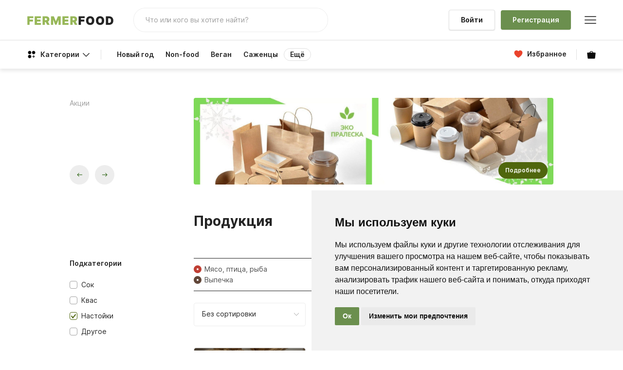

--- FILE ---
content_type: text/html; charset=UTF-8
request_url: https://fermerfood.by/products/napitki/category/nastoiki
body_size: 19684
content:
<!doctype html>
<html lang="ru">
<head itemscope itemtype="http://schema.org/WPHeader">
    <meta charset="UTF-8">
    <meta name="viewport"
          content="width=device-width, user-scalable=no, initial-scale=1.0, maximum-scale=1.0, minimum-scale=1.0">
    <meta http-equiv="X-UA-Compatible" content="ie=edge">
    <meta name="csrf-token" content="WSYMveAXDLg05nQyjkikbrE4Tlu5Z7Omzg7fbf9X">

        <link href="/css/app.css?v=153" rel="stylesheet">


    
    <link rel="apple-touch-icon" sizes="180x180" href="/img/favicon/apple-touch-icon.png">
    <link rel="icon" type="image/png" sizes="32x32" href="/img/favicon/favicon-32x32.png">
    <link rel="icon" type="image/png" sizes="16x16" href="/img/favicon/favicon-16x16.png">
    <link rel="manifest" href="/img/favicon/site.webmanifest">
    <link rel="mask-icon" href="/img/favicon/safari-pinned-tab.svg" color="#1d5900">
    <link rel="shortcut icon" href="/img/favicon/favicon.ico">
    <meta name="msapplication-TileColor" content="#1d5900">
    <meta name="msapplication-config" content="/img/favicon/browserconfig.xml">
    <meta name="theme-color" content="#ffffff">
    <meta name="yandex-verification" content="9a84a06f9df91f4d" />
    <meta name="facebook-domain-verification" content="hfwsb43c48yhtpnns7inat1tlmwhsx" />
    <meta name="google-site-verification" content="Hh8H7jFpU9pcgsodO1s_pXQM5U4aKtM09vTFqfcbT8k" />
    <meta name="yandex-verification" content="462d3992bdd25c12" />

                <title itemprop="headline">Фермерские продукты: купить натуральные продукты в каталоге Fermerfood</title>
                    <meta itemprop="description" name="description" content="">
        <meta itemprop="description" property="og:description" content=""/>
        <meta itemprop="description" name="twitter:description" content=""/>
        <meta itemprop="description" name="twitter:text:description" content=""/>
                    <meta itemprop="keywords" name="keywords" content="" />
    
        <!-- Google Tag Manager -->
        <script>(function(w,d,s,l,i){w[l]=w[l]||[];w[l].push({'gtm.start':
                    new Date().getTime(),event:'gtm.js'});var f=d.getElementsByTagName(s)[0],
                j=d.createElement(s),dl=l!='dataLayer'?'&l='+l:'';j.async=true;j.src=
                'https://www.googletagmanager.com/gtm.js?id='+i+dl;f.parentNode.insertBefore(j,f);
            })(window,document,'script','dataLayer','GTM-552XN27');</script>
        <!-- End Google Tag Manager -->

    
        <script src="//upsales.pro/api/w/15/widget.js" async></script>

    <!-- Cookie Consent by TermsFeed https://www.TermsFeed.com -->
    <script type="text/javascript" src="//www.termsfeed.com/public/cookie-consent/4.1.0/cookie-consent.js" charset="UTF-8"></script>
    <script type="text/javascript" charset="UTF-8">
        document.addEventListener('DOMContentLoaded', function () {
            cookieconsent.run({"notice_banner_type":"simple","consent_type":"implied","palette":"light","language":"ru","page_load_consent_levels":["strictly-necessary","functionality","tracking","targeting"],"notice_banner_reject_button_hide":false,"preferences_center_close_button_hide":false,"page_refresh_confirmation_buttons":false});
        });
    </script>

    <noscript>Free cookie consent management tool by <a href="https://www.termsfeed.com/">TermsFeed</a></noscript>
    <!-- End Cookie Consent by TermsFeed https://www.TermsFeed.com -->





    <!-- Below is the link that users can use to open Preferences Center to change their preferences. Do not modify the ID parameter. Place it where appropriate, style it as needed. -->





</head>
<body>

            <!-- Google Tag Manager (noscript) -->
        <noscript><iframe src="https://www.googletagmanager.com/ns.html?id=GTM-552XN27"
                          height="0" width="0" style="display:none;visibility:hidden"></iframe></noscript>
        <!-- End Google Tag Manager (noscript) -->
    
        <div id="main-header" style="opacity: 0">
        <header>
            <div class="search_navigation d-none d-lg-block">
                <div class="container position-relative">
                    <div class="d-flex align-items-center">
                        <div class="logo-box">
                                                            <a href="/">
                                    <img src="/img/main/logo-dark.svg" alt="" class="image-fluid">
                                </a>
                                                    </div>
                                                    <div class="d-flex justify-content-between align-items-center search-button-block">
                                <div id="header-common-search">
                                    <input type="text" class="input-search" placeholder="Что или кого вы хотите найти?" v-model="top.state.search">
                                </div>

                                                                    <div class="d-flex align-items-center" id="header-common-buttons-to-account">
<!--                                        <a href="tel:+375291805214" class="header-phone d-none d-xl-inline-block font-600">+375 29 180-52-14</a>-->
                                        <div v-if="auth_user" class="buttons-to-account">
                                            <a v-if="auth_user.role == 2 || auth_user.role == 1" href="/admin"
                                               class="fs-14 color-primary">Личный кабинет</a>
                                            <a v-if="auth_user.role == 3 || auth_user.role == 4" href="/account"
                                               class="fs-14 color-primary">Личный кабинет</a>
                                            <a v-if="auth_user.role == 5" href="/settings" class="fs-14 color-primary">Личный
                                                кабинет</a>
                                        </div>
                                        <div class="buttons-to-account" v-else>
                                                                                            <a href="/login" class="d-none d-lg-inline-block button btn-v6 buttons-to-account-first">
                                                    Войти
                                                </a>
                                                                                                                                        <a href="/register" class="d-none d-lg-inline-block button btn-v7 buttons-to-account-second">
                                                    Регистрация
                                                </a>
                                                                                    </div>
                                        <div class="d-block mobile-menu">
                                            <div @click="mobileMenuFunc()" class="cursor-pointer">
                                                <img src="/svg/menu_button.svg" alt="">
                                            </div>
                                        </div>
                                    </div>
                                                            </div>
                                            </div>
                    <div id="header-common-search-card">
                        <search-card :search="top.state.search"></search-card>
                    </div>
                </div>
            </div>
            <div class="top_navigation">
                <div class="container">
                    <div class="d-none d-lg-flex align-items-center justify-content-between">
                        <div class="d-flex categories-nav align-items-center">
                            <div class="header-categories d-flex align-center" @click="top.changeStatusShowLeftMenu()" id="header-common-header-categories">
                                <img class="header-categories-first-img" src="/svg/categories.svg">
                                <span :class="{'active': top.state.show_left_menu}">Категории</span>
                                <img class="header-categories-last-img" src="/svg/subcategoriesClose.svg" v-if="top.state.show_left_menu">
                                <img class="header-categories-last-img" src="/svg/subcategoriesOpen.svg" v-else>
                            </div>
                                                            <div class="tags-main d-flex align-items-center">
                                                                                                                        <div class="tag-main d-flex align-items-center">
                                                                                                    <a class="link" href="/tags/novyi-god-22/products">Новый год</a>
                                                                                            </div>
                                                                                                                                                                 <div class="tag-main d-flex align-items-center">
                                                                                                    <a class="link" href="/tags/non-food/products">Non-food</a>
                                                                                            </div>
                                                                                                                                                                 <div class="tag-main d-flex align-items-center">
                                                                                                    <a class="link" href="/tags/vegan/products">Веган</a>
                                                                                            </div>
                                                                                                                                                                                                                                                                                                                                                                                                                                                                                     <div class="tag-main d-flex align-items-center">
                                                                                                    <a class="link" href="/tags/sazency/products">Саженцы</a>
                                                                                            </div>
                                                                                                                 <div id="header-common-tags-show" class="tag-main tag-main-more" @click="top.state.show_tags = true">
                                        <span>Ещё</span>
                                    </div>
                                </div>
                                                    </div>
                        <div class="d-flex align-center" id="header-common-links">
                            <a class="basket_icon selected_icon d-flex align-center" href="/selected">
                                <img class="basket_icon-img" src="/svg/like-red-new.svg" alt="">
                                                                    <span>Избранное</span>
                                                                <span v-if="selected_count != 0"
                                      class="selected_count">{{ selected_count }}</span>
                            </a>
                            <a href="/basket" class="basket_icon">
                                <img class="basket-img" src="/svg/basket-new.svg" alt="">
                                <span v-if="calculate.state.basket_count != 0" class="basket_count">{{ calculate.state.basket_count }}</span>
                            </a>
                        </div>
                    </div>
                    <div class="d-block d-lg-none mobile-menu" id="header-common-mobile-menu-top">
                        <div class="d-flex align-items-center justify-content-between mobile-menu-header">
                            <div class="logo-box">
                                                                    <a href="/">
                                        <img src="/img/main/logo-dark.svg" alt="" class="image-fluid">
                                    </a>
                                                            </div>
                            <div class="d-flex align-items-center">
                                <a href="/basket" class="basket_icon">
                                    <img class="basket-img" src="/svg/basket-new.svg" alt="">
                                    <span v-if="calculate.state.basket_count != 0" class="basket_count">{{ calculate.state.basket_count }}</span>
                                </a>
                                <a class="basket_icon selected_icon d-flex align-center" href="/selected">
                                    <img class="basket_icon-img" src="/svg/like-red-new.svg" alt="">
                                    <span v-if="selected_count != 0" class="selected_count">{{ selected_count }}</span>
                                </a>
                                <div @click="top.state.mobile_sidebar = true" class="cursor-pointer">
                                    <img src="/svg/menu_button.svg" alt="">
                                </div>
                            </div>
                        </div>
                    </div>
                </div>
                <div class="d-block d-lg-none mobile-menu">
                    <div class="container-fluid">
                        <div class="mobile-menu-header-line"></div>
                    </div>
                </div>

                <div class="container" id="header-common-mobile-menu-top-tags">
                    <div class="d-block d-lg-none mobile-menu">
                        <div class="d-flex mobile-menu-tags">
                            <div class="header-categories d-flex align-center" @click="top.changeStatusShowLeftMenu()" id="header-common-header-categories">
                                <img class="header-categories-first-img" src="/svg/categories.svg">
                                <span :class="{'active': top.state.show_left_menu}">Категории</span>
                                <img class="header-categories-last-img" src="/svg/subcategoriesClose.svg" v-if="top.state.show_left_menu">
                                <img class="header-categories-last-img" src="/svg/subcategoriesOpen.svg" v-else>
                            </div>
                                                                                                <div class="mobile-menu-tag d-flex align-items-center">
                                                                                    <a class="link" href="/tags/novyi-god-22/products">Новый год</a>
                                                                            </div>
                                                                                                                                <div class="mobile-menu-tag d-flex align-items-center">
                                                                                    <a class="link" href="/tags/non-food/products">Non-food</a>
                                                                            </div>
                                                                                                                                <div class="mobile-menu-tag d-flex align-items-center">
                                                                                    <a class="link" href="/tags/vegan/products">Веган</a>
                                                                            </div>
                                                                                                                                                                                                                                                                                                                                                                                <div class="mobile-menu-tag d-flex align-items-center">
                                                                                    <a class="link" href="/tags/sazency/products">Саженцы</a>
                                                                            </div>
                                                                                        <div class="mobile-menu-tag d-flex align-items-center" @click="top.state.show_tags = true">
                                <span>Ещё</span>
                            </div>
                        </div>
                    </div>
                </div>

            </div>
        </header>
        <div class="left-menu-container" id="header-common-slide-left">
            <transition name="slide-left">
                <div v-if="top.state.show_left_menu" class="left-menu">
                                            <div class="item">
                            <div class="d-flex justify-content-between item-header">
                                <a itemprop="url" href="/products/myaso-ptica-ryba" class="item-link" >
                                    <span>Мясо, птица, рыба</span>
                                </a>
                                <img src="/svg/subcategoriesClose.svg" v-if="0 == top.state.currentSubCatIndex" @click="top.changeCurrentSubCatIndex(0)" class="item-img">
                                <img src="/svg/subcategoriesOpen.svg" v-else @click="top.changeCurrentSubCatIndex(0)" class="item-img">
                            </div>
                                                            <div class="sub-items" :class="{'d-none': 0 != top.state.currentSubCatIndex}" >
                                                                            <div class="sub-item">
                                            <a itemprop="url" href="/products/myaso-ptica-ryba/category/baranina">
                                                <div class="">Баранина</div>
                                            </a>

                                        </div>
                                                                            <div class="sub-item">
                                            <a itemprop="url" href="/products/myaso-ptica-ryba/category/govyadina">
                                                <div class="">Говядина</div>
                                            </a>

                                        </div>
                                                                            <div class="sub-item">
                                            <a itemprop="url" href="/products/myaso-ptica-ryba/category/svinina">
                                                <div class="">Свинина</div>
                                            </a>

                                        </div>
                                                                            <div class="sub-item">
                                            <a itemprop="url" href="/products/myaso-ptica-ryba/category/myaso-krolika">
                                                <div class="">Мясо кролика</div>
                                            </a>

                                        </div>
                                                                            <div class="sub-item">
                                            <a itemprop="url" href="/products/myaso-ptica-ryba/category/gus">
                                                <div class="">Гусь</div>
                                            </a>

                                        </div>
                                                                            <div class="sub-item">
                                            <a itemprop="url" href="/products/myaso-ptica-ryba/category/kurica">
                                                <div class="">Курица</div>
                                            </a>

                                        </div>
                                                                            <div class="sub-item">
                                            <a itemprop="url" href="/products/myaso-ptica-ryba/category/utka">
                                                <div class="">Утка</div>
                                            </a>

                                        </div>
                                                                            <div class="sub-item">
                                            <a itemprop="url" href="/products/myaso-ptica-ryba/category/konservy">
                                                <div class="">Консервы</div>
                                            </a>

                                        </div>
                                                                            <div class="sub-item">
                                            <a itemprop="url" href="/products/myaso-ptica-ryba/category/subprodukty">
                                                <div class="">Субпродукты</div>
                                            </a>

                                        </div>
                                                                            <div class="sub-item">
                                            <a itemprop="url" href="/products/myaso-ptica-ryba/category/kolbasy-i-delikatesy">
                                                <div class="">Колбасы и деликатесы</div>
                                            </a>

                                        </div>
                                                                            <div class="sub-item">
                                            <a itemprop="url" href="/products/myaso-ptica-ryba/category/polufabrikaty-myasnye">
                                                <div class="">Полуфабрикаты мясные</div>
                                            </a>

                                        </div>
                                                                            <div class="sub-item">
                                            <a itemprop="url" href="/products/myaso-ptica-ryba/category/ryba-tuska">
                                                <div class="">Рыба тушка</div>
                                            </a>

                                        </div>
                                                                            <div class="sub-item">
                                            <a itemprop="url" href="/products/myaso-ptica-ryba/category/produkty-iz-ryby-i-polufabrikaty">
                                                <div class="">Продукты из рыбы и полуфабрикаты</div>
                                            </a>

                                        </div>
                                                                            <div class="sub-item">
                                            <a itemprop="url" href="/products/myaso-ptica-ryba/category/kopcenaya-ryba">
                                                <div class="">Копченая рыба</div>
                                            </a>

                                        </div>
                                                                            <div class="sub-item">
                                            <a itemprop="url" href="/products/myaso-ptica-ryba/category/mollyuski-i-rakoobraznye">
                                                <div class="">Моллюски и ракообразные</div>
                                            </a>

                                        </div>
                                                                            <div class="sub-item">
                                            <a itemprop="url" href="/products/myaso-ptica-ryba/category/myaso-indeiki">
                                                <div class="">Индейка</div>
                                            </a>

                                        </div>
                                                                            <div class="sub-item">
                                            <a itemprop="url" href="/products/myaso-ptica-ryba/category/myaso-koze">
                                                <div class="">Мясо козье</div>
                                            </a>

                                        </div>
                                                                            <div class="sub-item">
                                            <a itemprop="url" href="/products/myaso-ptica-ryba/category/perepelka">
                                                <div class="">Перепелка</div>
                                            </a>

                                        </div>
                                                                    </div>
                                                    </div>
                                            <div class="item">
                            <div class="d-flex justify-content-between item-header">
                                <a itemprop="url" href="/products/frukty-i-ovoshi" class="item-link" >
                                    <span>Фрукты и овощи</span>
                                </a>
                                <img src="/svg/subcategoriesClose.svg" v-if="1 == top.state.currentSubCatIndex" @click="top.changeCurrentSubCatIndex(1)" class="item-img">
                                <img src="/svg/subcategoriesOpen.svg" v-else @click="top.changeCurrentSubCatIndex(1)" class="item-img">
                            </div>
                                                            <div class="sub-items" :class="{'d-none': 1 != top.state.currentSubCatIndex}" >
                                                                            <div class="sub-item">
                                            <a itemprop="url" href="/products/frukty-i-ovoshi/category/ovoshhi">
                                                <div class="">Овощи</div>
                                            </a>

                                        </div>
                                                                            <div class="sub-item">
                                            <a itemprop="url" href="/products/frukty-i-ovoshi/category/frukty">
                                                <div class="">Фрукты</div>
                                            </a>

                                        </div>
                                                                            <div class="sub-item">
                                            <a itemprop="url" href="/products/frukty-i-ovoshi/category/yagody">
                                                <div class="">Ягоды</div>
                                            </a>

                                        </div>
                                                                            <div class="sub-item">
                                            <a itemprop="url" href="/products/frukty-i-ovoshi/category/zelen">
                                                <div class="">Зелень</div>
                                            </a>

                                        </div>
                                                                            <div class="sub-item">
                                            <a itemprop="url" href="/products/frukty-i-ovoshi/category/griby">
                                                <div class="">Грибы</div>
                                            </a>

                                        </div>
                                                                    </div>
                                                    </div>
                                            <div class="item">
                            <div class="d-flex justify-content-between item-header">
                                <a itemprop="url" href="/products/yajca-i-molochnaya-produkciya" class="item-link" >
                                    <span>Яйца и молочная продукция</span>
                                </a>
                                <img src="/svg/subcategoriesClose.svg" v-if="2 == top.state.currentSubCatIndex" @click="top.changeCurrentSubCatIndex(2)" class="item-img">
                                <img src="/svg/subcategoriesOpen.svg" v-else @click="top.changeCurrentSubCatIndex(2)" class="item-img">
                            </div>
                                                            <div class="sub-items" :class="{'d-none': 2 != top.state.currentSubCatIndex}" >
                                                                            <div class="sub-item">
                                            <a itemprop="url" href="/products/yajca-i-molochnaya-produkciya/category/tvorog">
                                                <div class="">Творог</div>
                                            </a>

                                        </div>
                                                                            <div class="sub-item">
                                            <a itemprop="url" href="/products/yajca-i-molochnaya-produkciya/category/moloko">
                                                <div class="">Молоко</div>
                                            </a>

                                        </div>
                                                                            <div class="sub-item">
                                            <a itemprop="url" href="/products/yajca-i-molochnaya-produkciya/category/kefir">
                                                <div class="">Кефир</div>
                                            </a>

                                        </div>
                                                                            <div class="sub-item">
                                            <a itemprop="url" href="/products/yajca-i-molochnaya-produkciya/category/syr">
                                                <div class="">Сыр</div>
                                            </a>

                                        </div>
                                                                            <div class="sub-item">
                                            <a itemprop="url" href="/products/yajca-i-molochnaya-produkciya/category/slivki">
                                                <div class="">Сливки</div>
                                            </a>

                                        </div>
                                                                            <div class="sub-item">
                                            <a itemprop="url" href="/products/yajca-i-molochnaya-produkciya/category/maslo">
                                                <div class="">Масло</div>
                                            </a>

                                        </div>
                                                                            <div class="sub-item">
                                            <a itemprop="url" href="/products/yajca-i-molochnaya-produkciya/category/smetana">
                                                <div class="">Сметана</div>
                                            </a>

                                        </div>
                                                                            <div class="sub-item">
                                            <a itemprop="url" href="/products/yajca-i-molochnaya-produkciya/category/yaica">
                                                <div class="">Яйца</div>
                                            </a>

                                        </div>
                                                                            <div class="sub-item">
                                            <a itemprop="url" href="/products/yajca-i-molochnaya-produkciya/category/drugoe">
                                                <div class="">Другое</div>
                                            </a>

                                        </div>
                                                                    </div>
                                                    </div>
                                            <div class="item">
                            <div class="d-flex justify-content-between item-header">
                                <a itemprop="url" href="/products/vypechka" class="item-link" >
                                    <span>Выпечка</span>
                                </a>
                                <img src="/svg/subcategoriesClose.svg" v-if="3 == top.state.currentSubCatIndex" @click="top.changeCurrentSubCatIndex(3)" class="item-img">
                                <img src="/svg/subcategoriesOpen.svg" v-else @click="top.changeCurrentSubCatIndex(3)" class="item-img">
                            </div>
                                                            <div class="sub-items" :class="{'d-none': 3 != top.state.currentSubCatIndex}" >
                                                                            <div class="sub-item">
                                            <a itemprop="url" href="/products/vypechka/category/xleb">
                                                <div class="">Хлеб</div>
                                            </a>

                                        </div>
                                                                            <div class="sub-item">
                                            <a itemprop="url" href="/products/vypechka/category/torty">
                                                <div class="">Торты и пирожные</div>
                                            </a>

                                        </div>
                                                                            <div class="sub-item">
                                            <a itemprop="url" href="/products/vypechka/category/sladkaya-vypecka">
                                                <div class="">Сладкая выпечка</div>
                                            </a>

                                        </div>
                                                                            <div class="sub-item">
                                            <a itemprop="url" href="/products/vypechka/category/pirogi">
                                                <div class="">Пироги</div>
                                            </a>

                                        </div>
                                                                            <div class="sub-item">
                                            <a itemprop="url" href="/products/vypechka/category/nesladkaya-vypecka">
                                                <div class="">Несладкая выпечка</div>
                                            </a>

                                        </div>
                                                                    </div>
                                                    </div>
                                            <div class="item">
                            <div class="d-flex justify-content-between item-header">
                                <a itemprop="url" href="/products/bakaleya" class="item-link" >
                                    <span>Бакалея</span>
                                </a>
                                <img src="/svg/subcategoriesClose.svg" v-if="4 == top.state.currentSubCatIndex" @click="top.changeCurrentSubCatIndex(4)" class="item-img">
                                <img src="/svg/subcategoriesOpen.svg" v-else @click="top.changeCurrentSubCatIndex(4)" class="item-img">
                            </div>
                                                            <div class="sub-items" :class="{'d-none': 4 != top.state.currentSubCatIndex}" >
                                                                            <div class="sub-item">
                                            <a itemprop="url" href="/products/bakaleya/category/varene">
                                                <div class="">Варенье</div>
                                            </a>

                                        </div>
                                                                            <div class="sub-item">
                                            <a itemprop="url" href="/products/bakaleya/category/cai">
                                                <div class="">Чай</div>
                                            </a>

                                        </div>
                                                                            <div class="sub-item">
                                            <a itemprop="url" href="/products/bakaleya/category/med">
                                                <div class="">Мед</div>
                                            </a>

                                        </div>
                                                                            <div class="sub-item">
                                            <a itemprop="url" href="/products/bakaleya/category/suxofrukty">
                                                <div class="">Сухофрукты</div>
                                            </a>

                                        </div>
                                                                            <div class="sub-item">
                                            <a itemprop="url" href="/products/bakaleya/category/krupy-i-bobovye">
                                                <div class="">Крупы и бобовые</div>
                                            </a>

                                        </div>
                                                                            <div class="sub-item">
                                            <a itemprop="url" href="/products/bakaleya/category/konservirovannaya-produkciya">
                                                <div class="">Консервированная продукция</div>
                                            </a>

                                        </div>
                                                                            <div class="sub-item">
                                            <a itemprop="url" href="/products/bakaleya/category/muka">
                                                <div class="">Мука</div>
                                            </a>

                                        </div>
                                                                            <div class="sub-item">
                                            <a itemprop="url" href="/products/bakaleya/category/maslo-rastitelnoe">
                                                <div class="">Масло растительное</div>
                                            </a>

                                        </div>
                                                                            <div class="sub-item">
                                            <a itemprop="url" href="/products/bakaleya/category/sousy">
                                                <div class="">Соусы</div>
                                            </a>

                                        </div>
                                                                            <div class="sub-item">
                                            <a itemprop="url" href="/products/bakaleya/category/sneki">
                                                <div class="">Снеки</div>
                                            </a>

                                        </div>
                                                                            <div class="sub-item">
                                            <a itemprop="url" href="/products/bakaleya/category/sladosti">
                                                <div class="">Сладости</div>
                                            </a>

                                        </div>
                                                                            <div class="sub-item">
                                            <a itemprop="url" href="/products/bakaleya/category/specii">
                                                <div class="">Специи</div>
                                            </a>

                                        </div>
                                                                            <div class="sub-item">
                                            <a itemprop="url" href="/products/bakaleya/category/naturalnaya-kosmetika">
                                                <div class="">Натуральная косметика</div>
                                            </a>

                                        </div>
                                                                            <div class="sub-item">
                                            <a itemprop="url" href="/products/bakaleya/category/drugoe-52">
                                                <div class="">Другое</div>
                                            </a>

                                        </div>
                                                                    </div>
                                                    </div>
                                            <div class="item">
                            <div class="d-flex justify-content-between item-header">
                                <a itemprop="url" href="/products/napitki" class="item-link" >
                                    <span>Напитки</span>
                                </a>
                                <img src="/svg/subcategoriesClose.svg" v-if="5 == top.state.currentSubCatIndex" @click="top.changeCurrentSubCatIndex(5)" class="item-img">
                                <img src="/svg/subcategoriesOpen.svg" v-else @click="top.changeCurrentSubCatIndex(5)" class="item-img">
                            </div>
                                                            <div class="sub-items" :class="{'d-none': 5 != top.state.currentSubCatIndex}" >
                                                                            <div class="sub-item">
                                            <a itemprop="url" href="/products/napitki/category/sok">
                                                <div class="">Сок</div>
                                            </a>

                                        </div>
                                                                            <div class="sub-item">
                                            <a itemprop="url" href="/products/napitki/category/kvas">
                                                <div class="">Квас</div>
                                            </a>

                                        </div>
                                                                            <div class="sub-item">
                                            <a itemprop="url" href="/products/napitki/category/nastoiki">
                                                <div class="">Настойки</div>
                                            </a>

                                        </div>
                                                                            <div class="sub-item">
                                            <a itemprop="url" href="/products/napitki/category/drugoe-52">
                                                <div class="">Другое</div>
                                            </a>

                                        </div>
                                                                    </div>
                                                    </div>
                                    </div>
            </transition>
            <div class="overlay-left-menu d-block" v-if="top.state.show_left_menu" @click="top.state.show_left_menu = false"></div>
        </div>

        <div id="header-common-scroll" class="">
            <div class="container">
                <div class="d-none d-lg-flex justify-content-between">
                    <div class="d-flex tag-nav align-items-center">
                                                    <nav >
                                                                                                            <div class="nav-item d-flex align-items-center">
                                                                                            <a class="link" href="/tags/novyi-god-22/products">Новый год</a>
                                                                                    </div>
                                                                                                                                                <div class="nav-item d-flex align-items-center">
                                                                                            <a class="link" href="/tags/non-food/products">Non-food</a>
                                                                                    </div>
                                                                                                                                                <div class="nav-item d-flex align-items-center">
                                                                                            <a class="link" href="/tags/vegan/products">Веган</a>
                                                                                    </div>
                                                                                                                                                                                                                                                                                                                                                                                                                                <div class="nav-item d-flex align-items-center">
                                                                                            <a class="link" href="/tags/sazency/products">Саженцы</a>
                                                                                    </div>
                                                                                                    <div class="nav-item cursor-pointer nav-item-more" @click="top.state.show_tags = true">
                                    <span>Ещё</span>
                                </div>
                            </nav>
                                            </div>

                    <div class="d-flex align-center">
                        <a class="basket_icon selected_icon d-flex align-center" href="/selected">
                            <img class="basket_icon-img" src="/svg/like-red-new.svg" alt="">
                            <span>Избранное</span>
                            <span v-if="selected_count != 0"
                                  class="selected_count">{{selected_count}}</span>
                        </a>
                        <a href="/basket" class="basket_icon">
                            <img class="basket-img" src="/svg/basket-new.svg" alt="">
                            <span v-if="calculate.state.basket_count != 0" class="basket_count">{{calculate.state.basket_count}}</span>
                        </a>
                    </div>
                </div>
            </div>
        </div>

        <div id="header-common-slide-right">
            <transition name="slide-right">
                <div class="mobile-navigation" v-if="top.state.mobile_sidebar">
                    <div>
                        <div class="mobile-navigation-header d-flex align-items-center justify-content-between">
                            <span>Меню</span>
                            <div @click="top.state.mobile_sidebar = false">
                                <img src="/svg/mobile-menu-close.svg" alt="">
                            </div>

                        </div>
                        <div class="mobile-navigation-line">
                        </div>
                        <div class="d-lg-none mobile-navigation-search">
                            <div class="input-box">
                                <input v-model="top.state.search"
                                       ref="top.state.search"
                                       @keyup.enter="mobileSearch"
                                       type="text" placeholder="Что или кого вы хотите найти?" class="input-grey">
                            </div>
                            <div class="search-button" @click="mobileSearch()">
                                <img src="/svg/search_mobile.svg" alt="">
                            </div>
                        </div>

                                                    <ul itemscope itemtype="http://schema.org/SiteNavigationElement">
                                                                                                            <li class="nav-item">
                                                                                            <a @click="top.state.mobile_sidebar = false" class="link" href="/about">
                                                    О сервисе
                                                </a>
                                                                                    </li>
                                                                                                                                                <li class="nav-item">
                                                                                            <a @click="top.state.mobile_sidebar = false" class="link" href="/products">
                                                    Продукция
                                                </a>
                                                                                    </li>
                                                                                                                                                <li class="nav-item">
                                                                                            <a @click="top.state.mobile_sidebar = false" class="link" href="/farmers">
                                                    Фермеры
                                                </a>
                                                                                    </li>
                                                                                                                                                <li class="nav-item">
                                                                                            <a @click="top.state.mobile_sidebar = false" class="link" href="/authors">
                                                    Авторы
                                                </a>
                                                                                    </li>
                                                                                                                                                <li class="nav-item">
                                                                                            <a @click="top.state.mobile_sidebar = false" class="link" href="/recipes">
                                                    Рецепты
                                                </a>
                                                                                    </li>
                                                                                                                                                <li class="nav-item">
                                                                                            <a @click="top.state.mobile_sidebar = false" class="link" href="/blog">
                                                    Блог
                                                </a>
                                                                                    </li>
                                                                                                                                                <li class="nav-item">
                                                                                            <a @click="top.state.mobile_sidebar = false" class="link" href="/faq">
                                                    FAQ
                                                </a>
                                                                                    </li>
                                                                                                                                                <li class="nav-item">
                                                                                            <a @click="top.state.mobile_sidebar = false" class="link" href="/contacts">
                                                    Контакты
                                                </a>
                                                                                    </li>
                                                                                                                                                <li class="nav-item">
                                                                                            <a @click="top.state.mobile_sidebar = false" class="link" href="/payment_and_delivery">
                                                    Оплата и доставка
                                                </a>
                                                                                    </li>
                                                                                                </ul>
                                            </div>
                    <div class="d-lg-none mobile-navigation-footer">
<!--                        <div class="mobile-navigation-footer-phone">
                            <a href="tel:+375291805214">+375 29 180-52-14</a>
                        </div>-->
                        <div class="d-flex align-items-center mobile-navigation-footer-links">
                            <a class="selected_icon d-flex align-center" href="/selected">
                                <img class="basket_icon-img" src="/svg/like-red-new.svg" alt="">
                                                                    <span>Избранное</span>
                                                                <span v-if="selected_count != 0"
                                      class="selected_count">{{selected_count}}</span>
                            </a>

                            <a href="/basket" class="basket_icon">
                                <img class="basket-img" src="/svg/basket-new.svg" alt="">
                                <span v-if="calculate.state.basket_count != 0" class="basket_count">{{calculate.state.basket_count}}</span>
                            </a>
                        </div>
                                                    <div class="d-flex align-items-center mobile-navigation-footer-buttons">
                                <div v-if="auth_user" class="buttons-to-account">
                                    <a v-if="auth_user.role == 2 || auth_user.role == 1" href="/admin"
                                       class="fs-14 color-primary">Личный кабинет</a>
                                    <a v-if="auth_user.role == 3 || auth_user.role == 4" href="/account"
                                       class="fs-14 color-primary">Личный кабинет</a>
                                    <a v-if="auth_user.role == 5" href="/settings" class="fs-14 color-primary">Личный
                                        кабинет</a>
                                </div>
                                <div class="buttons-to-account" v-else>
                                    <a href="/login" class="d-lg-inline-block button btn-v6 buttons-to-account-first">
                                        Войти
                                    </a>
                                    <a href="/register" class="d-lg-inline-block button btn-v7 buttons-to-account-second">
                                        Регистрация
                                    </a>
                                </div>
                            </div>
                                            </div>

                </div>
            </transition>
            <div class="overlay d-block" v-if="top.state.mobile_sidebar" @click="top.state.mobile_sidebar = false"></div>
        </div>

        <div id="header-common-tags">
            <div class="common-tags" v-if="top.state.show_tags">
                <div class="common-tags-header d-flex align-items-center justify-content-between">
                    <div class="title">
                        <span>Все теги</span>
                    </div>
                    <div @click="top.state.show_tags = false">
                        <img src="/svg/mobile-menu-close.svg" alt="">
                    </div>
                </div>
                <div class="common-tags-header-line">
                </div>
                <div class="common-tags-body">
                                                                        <div class="common-tags-body-item">
                                <div class="item">
                                    <a href="/tags/novyi-god-22/products">
                                        <span>Новый год</span>
                                    </a>
                                </div>
                                    <div class="sub-items d-flex flex-wrap align-items-center justify-content-between">
                                                                                                                                    <div class="sub-item">
                                                    <a href="/tags/novyi-god-22/products?sub-tag=sladosti">
                                                        <span>Сладости</span>
                                                    </a>
                                                </div>
                                                                                                                                                                                <div class="sub-item">
                                                    <a href="/tags/novyi-god-22/products?sub-tag=prazdnicnyi-stol">
                                                        <span>Праздничный стол</span>
                                                    </a>
                                                </div>
                                                                                                                                                                                <div class="sub-item">
                                                    <a href="/tags/novyi-god-22/products?sub-tag=dlya-salata">
                                                        <span>Для салата</span>
                                                    </a>
                                                </div>
                                                                                                                                                                                <div class="sub-item">
                                                    <a href="/tags/novyi-god-22/products?sub-tag=podarki">
                                                        <span>Подарки</span>
                                                    </a>
                                                </div>
                                                                                                                        </div>
                            </div>
                                                                                                <div class="common-tags-body-item">
                                <div class="item">
                                    <a href="/tags/non-food/products">
                                        <span>Non-food</span>
                                    </a>
                                </div>
                                    <div class="sub-items d-flex flex-wrap align-items-center justify-content-between">
                                                                            </div>
                            </div>
                                                                                                <div class="common-tags-body-item">
                                <div class="item">
                                    <a href="/tags/vegan/products">
                                        <span>Веган</span>
                                    </a>
                                </div>
                                    <div class="sub-items d-flex flex-wrap align-items-center justify-content-between">
                                                                            </div>
                            </div>
                                                                                                                                                                                                                                                                                <div class="common-tags-body-item">
                                <div class="item">
                                    <a href="/tags/sazency/products">
                                        <span>Саженцы</span>
                                    </a>
                                </div>
                                    <div class="sub-items d-flex flex-wrap align-items-center justify-content-between">
                                                                            </div>
                            </div>
                                                            </div>


            </div>

            <div class="overlay d-block" v-if="top.state.show_tags" @click="top.state.show_tags = false"></div>
        </div>

    </div>


        <div id="pages" class="position-relative page-container">
        <div id="products" style="opacity: 0">
                            <section class="pt-96 special--offers">
                    <div class="container">
                        <div class="row position-relative">
                            <div class="col-lg-3 position-static">
                                <div class="d-flex flex-column justify-content-between h-100">
                                    <p class="color-grey-v3 d-none d-lg-block">Акции</p>
                                    <div class="d-none d-lg-block">
                                                                                    <div class="carousel--controls">
                                                <button @click="prevSlide"><img src="/svg/carousel-left-primary.svg" alt="">
                                                </button>
                                                <button @click="nextSlide"><img src="/svg/carousel-right-primary.svg" alt="">
                                                </button>
                                            </div>
                                                                            </div>
                                </div>
                            </div>
                            <div class="col-lg-9">
                                <b-carousel
                                    ref="slide"
                                    id="carousel-product"
                                    v-model="slide"
                                    :interval="4000"
                                    no-hover-pause>
                                                                            <div>
                                            <a href="/blog/oborudovanie-dlya-syrodeliya">
                                                <b-carousel-slide img-src="/storage/Blog_img/bo5pHl7yTTjN7rYjgAfDr2hhRnOCCyDp.png">
                                                    <div class="blog-href-box">
                                                        <button class="button btn-v3">Подробнее</button>
                                                    </div>
                                                </b-carousel-slide>
                                            </a>
                                        </div>
                                                                            <div>
                                            <a href="/blog/skidki-ot-novogo-partnera">
                                                <b-carousel-slide img-src="/storage/Blog_img/Mqg3X2WeAQZXCN1otiq4mfxvDvWvo40E.png">
                                                    <div class="blog-href-box">
                                                        <button class="button btn-v3">Подробнее</button>
                                                    </div>
                                                </b-carousel-slide>
                                            </a>
                                        </div>
                                                                            <div>
                                            <a href="/blog/nas-novyi-partner">
                                                <b-carousel-slide img-src="/storage/Blog_img/2EYVsJqv4x4iWp959BwRVKvjMB1YbtiH.png">
                                                    <div class="blog-href-box">
                                                        <button class="button btn-v3">Подробнее</button>
                                                    </div>
                                                </b-carousel-slide>
                                            </a>
                                        </div>
                                                                            <div>
                                            <a href="/blog/veterinarnye-preparaty-i-kormovye-dobavki-dlya-vasix-zivotnyx">
                                                <b-carousel-slide img-src="/storage/Blog_img/Nezld08db7TpxZE5c40J1aAcEMQOIyZ3.png">
                                                    <div class="blog-href-box">
                                                        <button class="button btn-v3">Подробнее</button>
                                                    </div>
                                                </b-carousel-slide>
                                            </a>
                                        </div>
                                                                            <div>
                                            <a href="/blog/usluga-sokovoi-zamorozki-vasix-produktov">
                                                <b-carousel-slide img-src="/storage/Blog_img/xDNII5FHHgP9s1U3xpORFAEYJs4dFiQ5.png">
                                                    <div class="blog-href-box">
                                                        <button class="button btn-v3">Подробнее</button>
                                                    </div>
                                                </b-carousel-slide>
                                            </a>
                                        </div>
                                                                            <div>
                                            <a href="/blog/gotovaya-produkciya-ili-syre-dlya-nee-zanimaet-mnogo-mesta">
                                                <b-carousel-slide img-src="/storage/Blog_img/vYCAJgeziswM3KBocPSQ5F00OXNiXprm.png">
                                                    <div class="blog-href-box">
                                                        <button class="button btn-v3">Подробнее</button>
                                                    </div>
                                                </b-carousel-slide>
                                            </a>
                                        </div>
                                                                    </b-carousel>
                            </div>
                        </div>
                    </div>
                </section>
                        <section class="pb-196 pt-96" id="catalog-container">
                <div class="container">

                    <div class="row">
                        <div class="col-3 d-none d-xl-block">
                            <ol class="breadcrumb" itemscope itemtype="http://schema.org/BreadcrumbList" style="display: none">
                                                                    <li itemprop="itemListElement" itemscope itemtype="http://schema.org/ListItem"
                                        class="breadcrumb-item" key="0">
                                                                                    <a itemprop="item" href="/"><span itemprop="name">Главная</span>
                                            </a>
                                                                                <meta itemprop="position" content="1"/>
                                    </li>
                                                                    <li itemprop="itemListElement" itemscope itemtype="http://schema.org/ListItem"
                                        class="breadcrumb-item" key="1">
                                                                                    <span itemprop="item" class="active"><span itemprop="name">Продукция</span></span>
                                                                                <meta itemprop="position" content="2"/>
                                    </li>
                                                            </ol>
                        </div>
                        <div class="col-xl-9">
                            <div class="d-flex flex-wrap align-items-end justify-content-between mb-60">
                                <h1 class="mb-0 mr-3 as-h2">Продукция</h1>
                            </div>
                        </div>
                    </div>

                    <div class="row position-relative">

                        <transition name="slide-left">
                            <div class="col-xl-3 filter--box" v-if="show_filter">

                                <div class="d-xl-none mb-5" v-if="windowWidth < 1200">
                                    <div class="d-flex align-items-center justify-content-between mb-28">
                                        <p class="fs-14 mb-0 color-grey-v3">Сортировка</p>
                                        <div class="close" @click="show_filter = false">
                                            <img src="/svg/close-36.svg" alt="">
                                        </div>
                                    </div>

                                    <div class="row align-items-center">
                                        <div class="col-xl-4 input-box mb-4 mb-xl-0">
                                            <multiselect v-model="filterBySort"
                                                         class="w-100 input-white"
                                                         :allow-empty="false"
                                                         :searchable="false"
                                                         :options="sortOptions"
                                                         @input="selectFilterBySort"
                                                         placeholder=""
                                                         deselect-label=""
                                                         selected-label=""
                                                         select-label="">
                                            </multiselect>
                                        </div>

                                        <div class="col-xl-4 input-box mb-4 mb-xl-0">
                                            <multiselect v-model="filterByPage"
                                                         class="w-100 input-white"
                                                         :options="pagesOptions"
                                                         @input="selectPageOption"
                                                         :allow-empty="false"
                                                         :searchable="false"
                                                         placeholder=''
                                                         deselect-label=""
                                                         selected-label=""
                                                         select-label="">
                                            </multiselect>
                                        </div>

                                        <div class="col-xl-4 text-xl-right">
                                            <div class="checkbox d-inline-block fs-14">
                                                <input id='subcategory'
                                                       v-model="filterAdditional.status"
                                                       @input="selectStatus"
                                                       type="checkbox">
                                                <label for="subcategory">В наличии</label>
                                            </div>
                                        </div>
                                    </div>
                                </div>

                                <div class="d-flex d-xl-none align-items-center justify-content-between mb-28">
                                    <p class="fs-14 mb-0 color-grey-v3">Фильтрация</p>
                                </div>

                                <div class="mb-44"
                                     v-if="filterByCategory && subcategoryOptions && subcategoryOptions.length > 0">
                                    <div class="font-600 mb-24 as-h5">Подкатегории</div>

                                    <div class="checkbox fs-14 mb-12" v-for="(item, i) in subcategoryOptions" :key="i">
                                        <input :id="'subcategory_' + i"
                                               :value="item.slug"
                                               @change="setSubcategoryRoute(item)"
                                               v-model="filterBySubcategory"
                                               type="checkbox">
                                        <label :for="'subcategory_' + i">{{ item.title }}</label>
                                    </div>
                                </div>

                                <div class="filter__collapse">
                                    <div class="collapse-box" v-if="filters_options">
                                        <button v-b-toggle.collapse-1>
                                            <div class="mb-0 font-600 as-h5">Характеристики</div>
                                        </button>
                                        <b-collapse visible id="collapse-1">

                                            <div v-for="item in filters_options" class="mb-32 fs-14" v-if="item.criteria && item.criteria.length > 0">
                                                <p class="mb-24 font-600">{{item.title}}</p>

                                                <div class="d-flex flex-wrap" v-for="point in item.criteria">
                                                    <div class="checkbox mb-12 mr-4">
                                                        <input :id="point.id"
                                                               :value="point"
                                                               @change="updateCharacteristics"
                                                               v-model="filterAdditional.byCharacteristics"
                                                               type="checkbox">
                                                        <label :for="point.id">
                                                            {{point.title}}
                                                        </label>
                                                    </div>
                                                </div>
                                            </div>
                                        </b-collapse>
                                    </div>
                                    <div class="collapse-box">
                                        <button v-b-toggle.collapse-5>
                                            <div class="mb-0 font-600 as-h5">Дополнительно</div>
                                        </button>
                                        <b-collapse visible id="collapse-5">
                                            <div class="fs-14">
                                                <p class="mb-24 font-600">Варианты доставки</p>

                                                <div class="d-flex flex-wrap mb-32">
                                                    <div class="checkbox mb-12 mr-4">
                                                        <input id="delivery_1_products"
                                                               value="Доставка"
                                                               @input="selectDelivery"
                                                               v-model="filterAdditional.delivery"
                                                               type="checkbox">
                                                        <label for="delivery_1_products">Доставка</label>
                                                    </div>

                                                    <div class="checkbox mb-12">
                                                        <input id="delivery_2_products"
                                                               value="Самовывоз"
                                                               @input="selectPickup"
                                                               v-model="filterAdditional.pickup"
                                                               type="checkbox">
                                                        <label for="delivery_2_products">Самовывоз</label>
                                                    </div>
                                                </div>


                                                <p class="mb-24 font-600">Варианты оплаты</p>

                                                <div class="mb-32">
                                                    <div class="checkbox mb-12">
                                                        <input id="can_pay_online_products"
                                                               value="Онлайн"
                                                               @input="selectOnline"
                                                               v-model="filterAdditional.online"
                                                               type="checkbox">
                                                        <label for="can_pay_online_products">Онлайн</label>
                                                    </div>

                                                    <div class="checkbox mb-12 mr-4">
                                                        <input id="can_pay_by_card_products"
                                                               value="Карта"
                                                               @input="selectCard"
                                                               v-model="filterAdditional.card"
                                                               type="checkbox">
                                                        <label for="can_pay_by_card_products">Картой при получении</label>
                                                    </div>

                                                    <div class="checkbox mb-12">
                                                        <input id="can_pay_by_cash_products"
                                                               value="Наличные"
                                                               @input="selectCash"
                                                               v-model="filterAdditional.cash"
                                                               type="checkbox">
                                                        <label for="can_pay_by_cash_products">Наличными</label>
                                                    </div>
                                                </div>
                                            </div>
                                        </b-collapse>
                                        <button v-b-toggle.collapse-4>
                                            <div class="mb-0 font-600 as-h5">Стоимость</div>
                                        </button>
                                        <b-collapse visible id="collapse-4">
                                            <div class="row fs-14 mb-44">
                                                <div class="col-6 pr-2">
                                                    <label for="price_1" class="fs-14 color-grey-v3 pb-1">От, руб.</label>
                                                    <input class="input-dark-gray input-num w-100"
                                                           autocomplete="off"
                                                           @change="selectMin"
                                                           v-model="filterAdditional.min"
                                                           id="price_1"
                                                           type="text">
                                                </div>
                                                <div class="col-6 pl-2">
                                                    <label for="price_2" class="fs-14 color-grey-v3 pb-1">До, руб.</label>
                                                    <input class="input-dark-gray input-num w-100"
                                                           autocomplete="off"
                                                           @change="selectMax"
                                                           v-model="filterAdditional.max"
                                                           id="price_2"
                                                           type="text">
                                                </div>
                                            </div>
                                        </b-collapse>
                                        <button v-b-toggle.collapse-6>
                                            <div class="mb-0 font-600 as-h5">Местонахождение</div>
                                        </button>
                                        <b-collapse visible id="collapse-6">
                                            <products-items-filter-location :that="this" :elements="[]"></products-items-filter-location>
                                        </b-collapse>
                                    </div>
                                </div>

                                <div class="cursor-pointer fs-14 pt-2 dashed-primary nowrap reset-button"
                                     @click="resetFilter()" v-if="resetButton">
                                    Сбросить фильтр
                                </div>
                            </div>

                        </transition>

                        <div class="col-xl-9">

                            <products-items-filter-categories :that="this" :elements="[{&quot;id&quot;:1,&quot;title&quot;:&quot;\u041c\u044f\u0441\u043e, \u043f\u0442\u0438\u0446\u0430, \u0440\u044b\u0431\u0430&quot;,&quot;slug&quot;:&quot;myaso-ptica-ryba&quot;,&quot;color&quot;:&quot;#BF3E33&quot;,&quot;category_image&quot;:&quot;\/img\/categories\/card-images\/image-1.jpg&quot;,&quot;created_at&quot;:&quot;2021-05-20T11:43:53.000000Z&quot;,&quot;updated_at&quot;:&quot;2021-05-20T11:43:53.000000Z&quot;,&quot;subcategories&quot;:[{&quot;id&quot;:1,&quot;id_category&quot;:1,&quot;title&quot;:&quot;\u0411\u0430\u0440\u0430\u043d\u0438\u043d\u0430&quot;,&quot;created_at&quot;:&quot;2021-05-20T11:43:53.000000Z&quot;,&quot;updated_at&quot;:&quot;2021-12-03T14:17:33.000000Z&quot;,&quot;slug&quot;:&quot;baranina&quot;},{&quot;id&quot;:2,&quot;id_category&quot;:1,&quot;title&quot;:&quot;\u0413\u043e\u0432\u044f\u0434\u0438\u043d\u0430&quot;,&quot;created_at&quot;:&quot;2021-05-20T11:43:53.000000Z&quot;,&quot;updated_at&quot;:&quot;2021-12-03T14:17:33.000000Z&quot;,&quot;slug&quot;:&quot;govyadina&quot;},{&quot;id&quot;:3,&quot;id_category&quot;:1,&quot;title&quot;:&quot;\u0421\u0432\u0438\u043d\u0438\u043d\u0430&quot;,&quot;created_at&quot;:&quot;2021-05-20T11:43:53.000000Z&quot;,&quot;updated_at&quot;:&quot;2021-12-03T14:17:33.000000Z&quot;,&quot;slug&quot;:&quot;svinina&quot;},{&quot;id&quot;:4,&quot;id_category&quot;:1,&quot;title&quot;:&quot;\u041c\u044f\u0441\u043e \u043a\u0440\u043e\u043b\u0438\u043a\u0430&quot;,&quot;created_at&quot;:&quot;2021-05-20T11:43:53.000000Z&quot;,&quot;updated_at&quot;:&quot;2021-12-03T14:17:33.000000Z&quot;,&quot;slug&quot;:&quot;myaso-krolika&quot;},{&quot;id&quot;:5,&quot;id_category&quot;:1,&quot;title&quot;:&quot;\u0413\u0443\u0441\u044c&quot;,&quot;created_at&quot;:&quot;2021-05-20T11:43:53.000000Z&quot;,&quot;updated_at&quot;:&quot;2021-12-03T14:17:33.000000Z&quot;,&quot;slug&quot;:&quot;gus&quot;},{&quot;id&quot;:6,&quot;id_category&quot;:1,&quot;title&quot;:&quot;\u041a\u0443\u0440\u0438\u0446\u0430&quot;,&quot;created_at&quot;:&quot;2021-05-20T11:43:53.000000Z&quot;,&quot;updated_at&quot;:&quot;2021-12-03T14:17:33.000000Z&quot;,&quot;slug&quot;:&quot;kurica&quot;},{&quot;id&quot;:7,&quot;id_category&quot;:1,&quot;title&quot;:&quot;\u0423\u0442\u043a\u0430&quot;,&quot;created_at&quot;:&quot;2021-05-20T11:43:53.000000Z&quot;,&quot;updated_at&quot;:&quot;2021-12-03T14:17:33.000000Z&quot;,&quot;slug&quot;:&quot;utka&quot;},{&quot;id&quot;:8,&quot;id_category&quot;:1,&quot;title&quot;:&quot;\u041a\u043e\u043d\u0441\u0435\u0440\u0432\u044b&quot;,&quot;created_at&quot;:&quot;2021-05-20T11:43:53.000000Z&quot;,&quot;updated_at&quot;:&quot;2021-12-03T14:17:33.000000Z&quot;,&quot;slug&quot;:&quot;konservy&quot;},{&quot;id&quot;:9,&quot;id_category&quot;:1,&quot;title&quot;:&quot;\u0421\u0443\u0431\u043f\u0440\u043e\u0434\u0443\u043a\u0442\u044b&quot;,&quot;created_at&quot;:&quot;2021-05-20T11:43:53.000000Z&quot;,&quot;updated_at&quot;:&quot;2021-12-03T14:17:33.000000Z&quot;,&quot;slug&quot;:&quot;subprodukty&quot;},{&quot;id&quot;:10,&quot;id_category&quot;:1,&quot;title&quot;:&quot;\u041a\u043e\u043b\u0431\u0430\u0441\u044b \u0438 \u0434\u0435\u043b\u0438\u043a\u0430\u0442\u0435\u0441\u044b&quot;,&quot;created_at&quot;:&quot;2021-05-20T11:43:53.000000Z&quot;,&quot;updated_at&quot;:&quot;2021-12-03T14:17:33.000000Z&quot;,&quot;slug&quot;:&quot;kolbasy-i-delikatesy&quot;},{&quot;id&quot;:11,&quot;id_category&quot;:1,&quot;title&quot;:&quot;\u041f\u043e\u043b\u0443\u0444\u0430\u0431\u0440\u0438\u043a\u0430\u0442\u044b \u043c\u044f\u0441\u043d\u044b\u0435&quot;,&quot;created_at&quot;:&quot;2021-05-20T11:43:53.000000Z&quot;,&quot;updated_at&quot;:&quot;2021-12-03T14:17:33.000000Z&quot;,&quot;slug&quot;:&quot;polufabrikaty-myasnye&quot;},{&quot;id&quot;:28,&quot;id_category&quot;:1,&quot;title&quot;:&quot;\u0420\u044b\u0431\u0430 \u0442\u0443\u0448\u043a\u0430&quot;,&quot;created_at&quot;:&quot;2021-05-23T12:13:36.000000Z&quot;,&quot;updated_at&quot;:&quot;2021-12-03T14:17:33.000000Z&quot;,&quot;slug&quot;:&quot;ryba-tuska&quot;},{&quot;id&quot;:32,&quot;id_category&quot;:1,&quot;title&quot;:&quot;\u041f\u0440\u043e\u0434\u0443\u043a\u0442\u044b \u0438\u0437 \u0440\u044b\u0431\u044b \u0438 \u043f\u043e\u043b\u0443\u0444\u0430\u0431\u0440\u0438\u043a\u0430\u0442\u044b&quot;,&quot;created_at&quot;:&quot;2021-05-28T14:46:31.000000Z&quot;,&quot;updated_at&quot;:&quot;2021-12-03T14:17:33.000000Z&quot;,&quot;slug&quot;:&quot;produkty-iz-ryby-i-polufabrikaty&quot;},{&quot;id&quot;:33,&quot;id_category&quot;:1,&quot;title&quot;:&quot;\u041a\u043e\u043f\u0447\u0435\u043d\u0430\u044f \u0440\u044b\u0431\u0430&quot;,&quot;created_at&quot;:&quot;2021-05-28T14:46:42.000000Z&quot;,&quot;updated_at&quot;:&quot;2021-12-03T14:17:33.000000Z&quot;,&quot;slug&quot;:&quot;kopcenaya-ryba&quot;},{&quot;id&quot;:34,&quot;id_category&quot;:1,&quot;title&quot;:&quot;\u041c\u043e\u043b\u043b\u044e\u0441\u043a\u0438 \u0438 \u0440\u0430\u043a\u043e\u043e\u0431\u0440\u0430\u0437\u043d\u044b\u0435&quot;,&quot;created_at&quot;:&quot;2021-05-28T14:46:54.000000Z&quot;,&quot;updated_at&quot;:&quot;2021-12-03T14:17:33.000000Z&quot;,&quot;slug&quot;:&quot;mollyuski-i-rakoobraznye&quot;},{&quot;id&quot;:52,&quot;id_category&quot;:1,&quot;title&quot;:&quot;\u0418\u043d\u0434\u0435\u0439\u043a\u0430&quot;,&quot;created_at&quot;:&quot;2022-08-06T15:19:55.000000Z&quot;,&quot;updated_at&quot;:&quot;2022-08-06T15:20:29.000000Z&quot;,&quot;slug&quot;:&quot;myaso-indeiki&quot;},{&quot;id&quot;:53,&quot;id_category&quot;:1,&quot;title&quot;:&quot;\u041c\u044f\u0441\u043e \u043a\u043e\u0437\u044c\u0435&quot;,&quot;created_at&quot;:&quot;2022-08-06T15:20:19.000000Z&quot;,&quot;updated_at&quot;:&quot;2022-08-06T15:20:19.000000Z&quot;,&quot;slug&quot;:&quot;myaso-koze&quot;},{&quot;id&quot;:54,&quot;id_category&quot;:1,&quot;title&quot;:&quot;\u041f\u0435\u0440\u0435\u043f\u0435\u043b\u043a\u0430&quot;,&quot;created_at&quot;:&quot;2022-09-16T10:33:45.000000Z&quot;,&quot;updated_at&quot;:&quot;2022-09-16T10:33:45.000000Z&quot;,&quot;slug&quot;:&quot;perepelka&quot;}]},{&quot;id&quot;:2,&quot;title&quot;:&quot;\u0424\u0440\u0443\u043a\u0442\u044b \u0438 \u043e\u0432\u043e\u0449\u0438&quot;,&quot;slug&quot;:&quot;frukty-i-ovoshi&quot;,&quot;color&quot;:&quot;#1D5900&quot;,&quot;category_image&quot;:&quot;\/img\/categories\/card-images\/image-2.jpg&quot;,&quot;created_at&quot;:&quot;2021-05-20T11:43:53.000000Z&quot;,&quot;updated_at&quot;:&quot;2021-05-20T11:43:53.000000Z&quot;,&quot;subcategories&quot;:[{&quot;id&quot;:12,&quot;id_category&quot;:2,&quot;title&quot;:&quot;\u041e\u0432\u043e\u0449\u0438&quot;,&quot;created_at&quot;:&quot;2021-05-20T11:43:53.000000Z&quot;,&quot;updated_at&quot;:&quot;2021-12-03T14:17:33.000000Z&quot;,&quot;slug&quot;:&quot;ovoshhi&quot;},{&quot;id&quot;:13,&quot;id_category&quot;:2,&quot;title&quot;:&quot;\u0424\u0440\u0443\u043a\u0442\u044b&quot;,&quot;created_at&quot;:&quot;2021-05-20T11:43:53.000000Z&quot;,&quot;updated_at&quot;:&quot;2021-12-03T14:17:33.000000Z&quot;,&quot;slug&quot;:&quot;frukty&quot;},{&quot;id&quot;:14,&quot;id_category&quot;:2,&quot;title&quot;:&quot;\u042f\u0433\u043e\u0434\u044b&quot;,&quot;created_at&quot;:&quot;2021-05-20T11:43:53.000000Z&quot;,&quot;updated_at&quot;:&quot;2021-12-03T14:17:33.000000Z&quot;,&quot;slug&quot;:&quot;yagody&quot;},{&quot;id&quot;:15,&quot;id_category&quot;:2,&quot;title&quot;:&quot;\u0417\u0435\u043b\u0435\u043d\u044c&quot;,&quot;created_at&quot;:&quot;2021-05-20T11:43:53.000000Z&quot;,&quot;updated_at&quot;:&quot;2021-12-03T14:17:33.000000Z&quot;,&quot;slug&quot;:&quot;zelen&quot;},{&quot;id&quot;:16,&quot;id_category&quot;:2,&quot;title&quot;:&quot;\u0413\u0440\u0438\u0431\u044b&quot;,&quot;created_at&quot;:&quot;2021-05-20T11:43:53.000000Z&quot;,&quot;updated_at&quot;:&quot;2021-12-03T14:17:33.000000Z&quot;,&quot;slug&quot;:&quot;griby&quot;}]},{&quot;id&quot;:3,&quot;title&quot;:&quot;\u042f\u0439\u0446\u0430 \u0438 \u043c\u043e\u043b\u043e\u0447\u043d\u0430\u044f \u043f\u0440\u043e\u0434\u0443\u043a\u0446\u0438\u044f&quot;,&quot;slug&quot;:&quot;yajca-i-molochnaya-produkciya&quot;,&quot;color&quot;:&quot;#5F98A6&quot;,&quot;category_image&quot;:&quot;\/img\/categories\/card-images\/image-3.jpg&quot;,&quot;created_at&quot;:&quot;2021-05-20T11:43:53.000000Z&quot;,&quot;updated_at&quot;:&quot;2021-05-20T11:43:53.000000Z&quot;,&quot;subcategories&quot;:[{&quot;id&quot;:17,&quot;id_category&quot;:3,&quot;title&quot;:&quot;\u0422\u0432\u043e\u0440\u043e\u0433&quot;,&quot;created_at&quot;:&quot;2021-05-20T11:43:53.000000Z&quot;,&quot;updated_at&quot;:&quot;2021-12-03T14:17:33.000000Z&quot;,&quot;slug&quot;:&quot;tvorog&quot;},{&quot;id&quot;:18,&quot;id_category&quot;:3,&quot;title&quot;:&quot;\u041c\u043e\u043b\u043e\u043a\u043e&quot;,&quot;created_at&quot;:&quot;2021-05-20T11:43:53.000000Z&quot;,&quot;updated_at&quot;:&quot;2021-12-03T14:17:33.000000Z&quot;,&quot;slug&quot;:&quot;moloko&quot;},{&quot;id&quot;:19,&quot;id_category&quot;:3,&quot;title&quot;:&quot;\u041a\u0435\u0444\u0438\u0440&quot;,&quot;created_at&quot;:&quot;2021-05-20T11:43:53.000000Z&quot;,&quot;updated_at&quot;:&quot;2021-12-03T14:17:33.000000Z&quot;,&quot;slug&quot;:&quot;kefir&quot;},{&quot;id&quot;:35,&quot;id_category&quot;:3,&quot;title&quot;:&quot;\u0421\u044b\u0440&quot;,&quot;created_at&quot;:&quot;2021-05-28T14:58:50.000000Z&quot;,&quot;updated_at&quot;:&quot;2021-12-03T14:17:33.000000Z&quot;,&quot;slug&quot;:&quot;syr&quot;},{&quot;id&quot;:36,&quot;id_category&quot;:3,&quot;title&quot;:&quot;\u0421\u043b\u0438\u0432\u043a\u0438&quot;,&quot;created_at&quot;:&quot;2021-05-28T14:58:56.000000Z&quot;,&quot;updated_at&quot;:&quot;2021-12-03T14:17:33.000000Z&quot;,&quot;slug&quot;:&quot;slivki&quot;},{&quot;id&quot;:37,&quot;id_category&quot;:3,&quot;title&quot;:&quot;\u041c\u0430\u0441\u043b\u043e&quot;,&quot;created_at&quot;:&quot;2021-05-28T14:59:07.000000Z&quot;,&quot;updated_at&quot;:&quot;2021-12-03T14:17:33.000000Z&quot;,&quot;slug&quot;:&quot;maslo&quot;},{&quot;id&quot;:38,&quot;id_category&quot;:3,&quot;title&quot;:&quot;\u0421\u043c\u0435\u0442\u0430\u043d\u0430&quot;,&quot;created_at&quot;:&quot;2021-05-28T14:59:14.000000Z&quot;,&quot;updated_at&quot;:&quot;2021-12-03T14:17:33.000000Z&quot;,&quot;slug&quot;:&quot;smetana&quot;},{&quot;id&quot;:40,&quot;id_category&quot;:3,&quot;title&quot;:&quot;\u042f\u0439\u0446\u0430&quot;,&quot;created_at&quot;:&quot;2021-05-28T14:59:23.000000Z&quot;,&quot;updated_at&quot;:&quot;2021-12-03T14:17:33.000000Z&quot;,&quot;slug&quot;:&quot;yaica&quot;},{&quot;id&quot;:41,&quot;id_category&quot;:3,&quot;title&quot;:&quot;\u0414\u0440\u0443\u0433\u043e\u0435&quot;,&quot;created_at&quot;:&quot;2021-05-28T14:59:43.000000Z&quot;,&quot;updated_at&quot;:&quot;2021-12-03T14:17:33.000000Z&quot;,&quot;slug&quot;:&quot;drugoe&quot;}]},{&quot;id&quot;:4,&quot;title&quot;:&quot;\u0412\u044b\u043f\u0435\u0447\u043a\u0430&quot;,&quot;slug&quot;:&quot;vypechka&quot;,&quot;color&quot;:&quot;#614638&quot;,&quot;category_image&quot;:&quot;\/img\/categories\/card-images\/image-4.jpg&quot;,&quot;created_at&quot;:&quot;2021-05-20T11:43:53.000000Z&quot;,&quot;updated_at&quot;:&quot;2021-05-20T11:43:53.000000Z&quot;,&quot;subcategories&quot;:[{&quot;id&quot;:20,&quot;id_category&quot;:4,&quot;title&quot;:&quot;\u0425\u043b\u0435\u0431&quot;,&quot;created_at&quot;:&quot;2021-05-20T11:43:53.000000Z&quot;,&quot;updated_at&quot;:&quot;2021-12-03T14:17:33.000000Z&quot;,&quot;slug&quot;:&quot;xleb&quot;},{&quot;id&quot;:21,&quot;id_category&quot;:4,&quot;title&quot;:&quot;\u0422\u043e\u0440\u0442\u044b \u0438 \u043f\u0438\u0440\u043e\u0436\u043d\u044b\u0435&quot;,&quot;created_at&quot;:&quot;2021-05-20T11:43:53.000000Z&quot;,&quot;updated_at&quot;:&quot;2023-01-31T11:32:42.000000Z&quot;,&quot;slug&quot;:&quot;torty&quot;},{&quot;id&quot;:22,&quot;id_category&quot;:4,&quot;title&quot;:&quot;\u0421\u043b\u0430\u0434\u043a\u0430\u044f \u0432\u044b\u043f\u0435\u0447\u043a\u0430&quot;,&quot;created_at&quot;:&quot;2021-05-20T11:43:53.000000Z&quot;,&quot;updated_at&quot;:&quot;2021-12-03T14:17:33.000000Z&quot;,&quot;slug&quot;:&quot;sladkaya-vypecka&quot;},{&quot;id&quot;:55,&quot;id_category&quot;:4,&quot;title&quot;:&quot;\u041f\u0438\u0440\u043e\u0433\u0438&quot;,&quot;created_at&quot;:&quot;2023-01-31T11:30:52.000000Z&quot;,&quot;updated_at&quot;:&quot;2023-01-31T11:30:52.000000Z&quot;,&quot;slug&quot;:&quot;pirogi&quot;},{&quot;id&quot;:56,&quot;id_category&quot;:4,&quot;title&quot;:&quot;\u041d\u0435\u0441\u043b\u0430\u0434\u043a\u0430\u044f \u0432\u044b\u043f\u0435\u0447\u043a\u0430&quot;,&quot;created_at&quot;:&quot;2023-01-31T11:31:57.000000Z&quot;,&quot;updated_at&quot;:&quot;2023-01-31T11:31:57.000000Z&quot;,&quot;slug&quot;:&quot;nesladkaya-vypecka&quot;}]},{&quot;id&quot;:5,&quot;title&quot;:&quot;\u0411\u0430\u043a\u0430\u043b\u0435\u044f&quot;,&quot;slug&quot;:&quot;bakaleya&quot;,&quot;color&quot;:&quot;#FFD15C&quot;,&quot;category_image&quot;:&quot;\/img\/categories\/card-images\/image-5.jpg&quot;,&quot;created_at&quot;:&quot;2021-05-20T11:43:53.000000Z&quot;,&quot;updated_at&quot;:&quot;2021-05-20T11:43:53.000000Z&quot;,&quot;subcategories&quot;:[{&quot;id&quot;:23,&quot;id_category&quot;:5,&quot;title&quot;:&quot;\u0412\u0430\u0440\u0435\u043d\u044c\u0435&quot;,&quot;created_at&quot;:&quot;2021-05-20T11:43:53.000000Z&quot;,&quot;updated_at&quot;:&quot;2021-12-03T14:17:33.000000Z&quot;,&quot;slug&quot;:&quot;varene&quot;},{&quot;id&quot;:24,&quot;id_category&quot;:5,&quot;title&quot;:&quot;\u0427\u0430\u0439&quot;,&quot;created_at&quot;:&quot;2021-05-20T11:43:53.000000Z&quot;,&quot;updated_at&quot;:&quot;2021-12-03T14:17:33.000000Z&quot;,&quot;slug&quot;:&quot;cai&quot;},{&quot;id&quot;:25,&quot;id_category&quot;:5,&quot;title&quot;:&quot;\u041c\u0435\u0434&quot;,&quot;created_at&quot;:&quot;2021-05-20T11:43:53.000000Z&quot;,&quot;updated_at&quot;:&quot;2021-12-03T14:17:33.000000Z&quot;,&quot;slug&quot;:&quot;med&quot;},{&quot;id&quot;:26,&quot;id_category&quot;:5,&quot;title&quot;:&quot;\u0421\u0443\u0445\u043e\u0444\u0440\u0443\u043a\u0442\u044b&quot;,&quot;created_at&quot;:&quot;2021-05-20T11:43:53.000000Z&quot;,&quot;updated_at&quot;:&quot;2021-12-03T14:17:33.000000Z&quot;,&quot;slug&quot;:&quot;suxofrukty&quot;},{&quot;id&quot;:27,&quot;id_category&quot;:5,&quot;title&quot;:&quot;\u041a\u0440\u0443\u043f\u044b \u0438 \u0431\u043e\u0431\u043e\u0432\u044b\u0435&quot;,&quot;created_at&quot;:&quot;2021-05-20T11:43:53.000000Z&quot;,&quot;updated_at&quot;:&quot;2021-12-03T14:17:33.000000Z&quot;,&quot;slug&quot;:&quot;krupy-i-bobovye&quot;},{&quot;id&quot;:42,&quot;id_category&quot;:5,&quot;title&quot;:&quot;\u041a\u043e\u043d\u0441\u0435\u0440\u0432\u0438\u0440\u043e\u0432\u0430\u043d\u043d\u0430\u044f \u043f\u0440\u043e\u0434\u0443\u043a\u0446\u0438\u044f&quot;,&quot;created_at&quot;:&quot;2021-05-28T15:00:05.000000Z&quot;,&quot;updated_at&quot;:&quot;2021-12-03T14:17:33.000000Z&quot;,&quot;slug&quot;:&quot;konservirovannaya-produkciya&quot;},{&quot;id&quot;:43,&quot;id_category&quot;:5,&quot;title&quot;:&quot;\u041c\u0443\u043a\u0430&quot;,&quot;created_at&quot;:&quot;2021-05-28T15:00:34.000000Z&quot;,&quot;updated_at&quot;:&quot;2021-12-03T14:17:33.000000Z&quot;,&quot;slug&quot;:&quot;muka&quot;},{&quot;id&quot;:44,&quot;id_category&quot;:5,&quot;title&quot;:&quot;\u041c\u0430\u0441\u043b\u043e \u0440\u0430\u0441\u0442\u0438\u0442\u0435\u043b\u044c\u043d\u043e\u0435&quot;,&quot;created_at&quot;:&quot;2021-05-28T15:00:43.000000Z&quot;,&quot;updated_at&quot;:&quot;2021-12-03T14:17:33.000000Z&quot;,&quot;slug&quot;:&quot;maslo-rastitelnoe&quot;},{&quot;id&quot;:45,&quot;id_category&quot;:5,&quot;title&quot;:&quot;\u0421\u043e\u0443\u0441\u044b&quot;,&quot;created_at&quot;:&quot;2021-05-28T15:00:58.000000Z&quot;,&quot;updated_at&quot;:&quot;2021-12-03T14:17:33.000000Z&quot;,&quot;slug&quot;:&quot;sousy&quot;},{&quot;id&quot;:46,&quot;id_category&quot;:5,&quot;title&quot;:&quot;\u0421\u043d\u0435\u043a\u0438&quot;,&quot;created_at&quot;:&quot;2021-05-28T15:01:11.000000Z&quot;,&quot;updated_at&quot;:&quot;2021-12-03T14:17:33.000000Z&quot;,&quot;slug&quot;:&quot;sneki&quot;},{&quot;id&quot;:47,&quot;id_category&quot;:5,&quot;title&quot;:&quot;\u0421\u043b\u0430\u0434\u043e\u0441\u0442\u0438&quot;,&quot;created_at&quot;:&quot;2021-05-28T15:01:18.000000Z&quot;,&quot;updated_at&quot;:&quot;2021-12-03T14:17:33.000000Z&quot;,&quot;slug&quot;:&quot;sladosti&quot;},{&quot;id&quot;:49,&quot;id_category&quot;:5,&quot;title&quot;:&quot;\u0421\u043f\u0435\u0446\u0438\u0438&quot;,&quot;created_at&quot;:&quot;2021-07-19T10:27:17.000000Z&quot;,&quot;updated_at&quot;:&quot;2021-12-03T14:17:33.000000Z&quot;,&quot;slug&quot;:&quot;specii&quot;},{&quot;id&quot;:50,&quot;id_category&quot;:5,&quot;title&quot;:&quot;\u041d\u0430\u0442\u0443\u0440\u0430\u043b\u044c\u043d\u0430\u044f \u043a\u043e\u0441\u043c\u0435\u0442\u0438\u043a\u0430&quot;,&quot;created_at&quot;:&quot;2021-08-20T13:34:56.000000Z&quot;,&quot;updated_at&quot;:&quot;2021-12-03T14:17:33.000000Z&quot;,&quot;slug&quot;:&quot;naturalnaya-kosmetika&quot;},{&quot;id&quot;:51,&quot;id_category&quot;:5,&quot;title&quot;:&quot;\u0414\u0440\u0443\u0433\u043e\u0435&quot;,&quot;created_at&quot;:&quot;2021-08-24T11:15:25.000000Z&quot;,&quot;updated_at&quot;:&quot;2021-12-03T14:17:33.000000Z&quot;,&quot;slug&quot;:&quot;drugoe-52&quot;}]},{&quot;id&quot;:6,&quot;title&quot;:&quot;\u041d\u0430\u043f\u0438\u0442\u043a\u0438&quot;,&quot;slug&quot;:&quot;napitki&quot;,&quot;color&quot;:&quot;#F18403&quot;,&quot;category_image&quot;:&quot;\/img\/categories\/card-images\/image-6.jpg&quot;,&quot;created_at&quot;:&quot;2021-05-20T11:43:53.000000Z&quot;,&quot;updated_at&quot;:&quot;2021-05-20T11:43:53.000000Z&quot;,&quot;subcategories&quot;:[{&quot;id&quot;:29,&quot;id_category&quot;:6,&quot;title&quot;:&quot;\u0421\u043e\u043a&quot;,&quot;created_at&quot;:&quot;2021-05-23T13:43:34.000000Z&quot;,&quot;updated_at&quot;:&quot;2021-12-03T14:17:33.000000Z&quot;,&quot;slug&quot;:&quot;sok&quot;},{&quot;id&quot;:30,&quot;id_category&quot;:6,&quot;title&quot;:&quot;\u041a\u0432\u0430\u0441&quot;,&quot;created_at&quot;:&quot;2021-05-23T13:43:41.000000Z&quot;,&quot;updated_at&quot;:&quot;2021-12-03T14:17:33.000000Z&quot;,&quot;slug&quot;:&quot;kvas&quot;},{&quot;id&quot;:31,&quot;id_category&quot;:6,&quot;title&quot;:&quot;\u041d\u0430\u0441\u0442\u043e\u0439\u043a\u0438&quot;,&quot;created_at&quot;:&quot;2021-05-26T16:05:51.000000Z&quot;,&quot;updated_at&quot;:&quot;2021-12-03T14:17:33.000000Z&quot;,&quot;slug&quot;:&quot;nastoiki&quot;},{&quot;id&quot;:48,&quot;id_category&quot;:6,&quot;title&quot;:&quot;\u0414\u0440\u0443\u0433\u043e\u0435&quot;,&quot;created_at&quot;:&quot;2021-05-28T15:01:44.000000Z&quot;,&quot;updated_at&quot;:&quot;2021-12-03T14:17:33.000000Z&quot;,&quot;slug&quot;:&quot;drugoe-52&quot;}]}]" :filters="[{&quot;id&quot;:10,&quot;category_id&quot;:4,&quot;title&quot;:&quot;\u0423\u043f\u0430\u043a\u043e\u0432\u043a\u0430&quot;,&quot;created_at&quot;:&quot;2021-05-20T11:43:53.000000Z&quot;,&quot;updated_at&quot;:&quot;2021-05-20T11:43:53.000000Z&quot;,&quot;criteria&quot;:[{&quot;id&quot;:21,&quot;filter_id&quot;:10,&quot;title&quot;:&quot;\u041f\u043b\u0430\u0441\u0442\u0438\u043a\u043e\u0432\u044b\u0439 \u043a\u043e\u043d\u0442\u0435\u0439\u043d\u0435\u0440&quot;,&quot;created_at&quot;:&quot;2021-05-26T15:36:16.000000Z&quot;,&quot;updated_at&quot;:&quot;2021-05-26T15:36:16.000000Z&quot;},{&quot;id&quot;:22,&quot;filter_id&quot;:10,&quot;title&quot;:&quot;\u0411\u0443\u043c\u0430\u0436\u043d\u044b\u0439 \u043a\u043e\u043d\u0442\u0435\u0439\u043d\u0435\u0440&quot;,&quot;created_at&quot;:&quot;2021-05-26T15:36:50.000000Z&quot;,&quot;updated_at&quot;:&quot;2021-05-26T15:36:50.000000Z&quot;},{&quot;id&quot;:27,&quot;filter_id&quot;:10,&quot;title&quot;:&quot;\u0411\u0443\u043c\u0430\u0433\u0430&quot;,&quot;created_at&quot;:&quot;2021-05-26T15:37:57.000000Z&quot;,&quot;updated_at&quot;:&quot;2021-05-26T15:37:57.000000Z&quot;},{&quot;id&quot;:45,&quot;filter_id&quot;:10,&quot;title&quot;:&quot;\u041f\u043e\u043b\u0438\u044d\u0442\u0438\u043b\u0435\u043d\u043e\u0432\u044b\u0439 \u043f\u0430\u043a\u0435\u0442&quot;,&quot;created_at&quot;:&quot;2021-05-26T15:55:25.000000Z&quot;,&quot;updated_at&quot;:&quot;2021-05-26T15:55:25.000000Z&quot;},{&quot;id&quot;:66,&quot;filter_id&quot;:10,&quot;title&quot;:&quot;\u041a\u043e\u0440\u043e\u0431\u043a\u0430&quot;,&quot;created_at&quot;:&quot;2021-05-28T14:32:46.000000Z&quot;,&quot;updated_at&quot;:&quot;2021-05-28T14:32:46.000000Z&quot;}]},{&quot;id&quot;:19,&quot;category_id&quot;:1,&quot;title&quot;:&quot;\u0421\u043e\u0441\u0442\u043e\u044f\u043d\u0438\u0435 \u043f\u0440\u043e\u0434\u0443\u043a\u0442\u0430&quot;,&quot;created_at&quot;:&quot;2021-05-20T11:43:53.000000Z&quot;,&quot;updated_at&quot;:&quot;2021-05-20T11:43:53.000000Z&quot;,&quot;criteria&quot;:[{&quot;id&quot;:6,&quot;filter_id&quot;:19,&quot;title&quot;:&quot;\u0417\u0430\u043c\u043e\u0440\u043e\u0436\u0435\u043d\u043d\u044b\u0439&quot;,&quot;created_at&quot;:&quot;2021-05-26T15:21:53.000000Z&quot;,&quot;updated_at&quot;:&quot;2021-05-26T15:21:53.000000Z&quot;},{&quot;id&quot;:7,&quot;filter_id&quot;:19,&quot;title&quot;:&quot;\u041e\u0445\u043b\u0430\u0436\u0434\u0435\u043d\u043d\u044b\u0439&quot;,&quot;created_at&quot;:&quot;2021-05-26T15:22:01.000000Z&quot;,&quot;updated_at&quot;:&quot;2021-05-26T15:22:01.000000Z&quot;}]},{&quot;id&quot;:18,&quot;category_id&quot;:6,&quot;title&quot;:&quot;\u0426\u0435\u043b\u0435\u0432\u0430\u044f \u0430\u0443\u0434\u0438\u0442\u043e\u0440\u0438\u044f&quot;,&quot;created_at&quot;:&quot;2021-05-20T11:43:53.000000Z&quot;,&quot;updated_at&quot;:&quot;2021-05-20T11:43:53.000000Z&quot;,&quot;criteria&quot;:[{&quot;id&quot;:35,&quot;filter_id&quot;:18,&quot;title&quot;:&quot;\u0414\u0435\u0442\u0438&quot;,&quot;created_at&quot;:&quot;2021-05-26T15:45:05.000000Z&quot;,&quot;updated_at&quot;:&quot;2023-01-11T14:07:51.000000Z&quot;},{&quot;id&quot;:36,&quot;filter_id&quot;:18,&quot;title&quot;:&quot;\u0412\u0435\u0433\u0435\u0442\u0430\u0440\u0438\u0430\u043d\u0446\u044b&quot;,&quot;created_at&quot;:&quot;2021-05-26T15:45:15.000000Z&quot;,&quot;updated_at&quot;:&quot;2023-01-11T14:07:33.000000Z&quot;},{&quot;id&quot;:72,&quot;filter_id&quot;:18,&quot;title&quot;:&quot;\u0412\u0435\u0433\u0430\u043d\u044b&quot;,&quot;created_at&quot;:&quot;2021-05-28T14:37:36.000000Z&quot;,&quot;updated_at&quot;:&quot;2023-01-11T14:07:44.000000Z&quot;}]},{&quot;id&quot;:17,&quot;category_id&quot;:5,&quot;title&quot;:&quot;\u0426\u0435\u043b\u0435\u0432\u0430\u044f \u0430\u0443\u0434\u0438\u0442\u043e\u0440\u0438\u044f&quot;,&quot;created_at&quot;:&quot;2021-05-20T11:43:53.000000Z&quot;,&quot;updated_at&quot;:&quot;2021-05-20T11:43:53.000000Z&quot;,&quot;criteria&quot;:[{&quot;id&quot;:28,&quot;filter_id&quot;:17,&quot;title&quot;:&quot;\u0414\u0435\u0442\u0438&quot;,&quot;created_at&quot;:&quot;2021-05-26T15:42:51.000000Z&quot;,&quot;updated_at&quot;:&quot;2023-01-11T14:08:14.000000Z&quot;},{&quot;id&quot;:34,&quot;filter_id&quot;:17,&quot;title&quot;:&quot;\u0412\u0435\u0433\u0435\u0442\u0430\u0440\u0438\u0430\u043d\u0446\u044b&quot;,&quot;created_at&quot;:&quot;2021-05-26T15:44:45.000000Z&quot;,&quot;updated_at&quot;:&quot;2023-01-11T14:08:21.000000Z&quot;},{&quot;id&quot;:67,&quot;filter_id&quot;:17,&quot;title&quot;:&quot;\u0412\u0435\u0433\u0430\u043d\u044b&quot;,&quot;created_at&quot;:&quot;2021-05-28T14:33:16.000000Z&quot;,&quot;updated_at&quot;:&quot;2023-01-11T14:08:30.000000Z&quot;}]},{&quot;id&quot;:16,&quot;category_id&quot;:4,&quot;title&quot;:&quot;\u0426\u0435\u043b\u0435\u0432\u0430\u044f \u0430\u0443\u0434\u0438\u0442\u043e\u0440\u0438\u044f&quot;,&quot;created_at&quot;:&quot;2021-05-20T11:43:53.000000Z&quot;,&quot;updated_at&quot;:&quot;2021-05-20T11:43:53.000000Z&quot;,&quot;criteria&quot;:[{&quot;id&quot;:26,&quot;filter_id&quot;:16,&quot;title&quot;:&quot;\u0414\u0435\u0442\u0438&quot;,&quot;created_at&quot;:&quot;2021-05-26T15:37:47.000000Z&quot;,&quot;updated_at&quot;:&quot;2023-01-11T14:09:26.000000Z&quot;},{&quot;id&quot;:47,&quot;filter_id&quot;:16,&quot;title&quot;:&quot;\u0412\u0435\u0433\u0435\u0442\u0430\u0440\u0438\u0430\u043d\u0446\u044b&quot;,&quot;created_at&quot;:&quot;2021-05-26T15:56:09.000000Z&quot;,&quot;updated_at&quot;:&quot;2023-01-11T14:09:35.000000Z&quot;}]},{&quot;id&quot;:15,&quot;category_id&quot;:3,&quot;title&quot;:&quot;\u0426\u0435\u043b\u0435\u0432\u0430\u044f \u0430\u0443\u0434\u0438\u0442\u043e\u0440\u0438\u044f&quot;,&quot;created_at&quot;:&quot;2021-05-20T11:43:53.000000Z&quot;,&quot;updated_at&quot;:&quot;2021-05-20T11:43:53.000000Z&quot;,&quot;criteria&quot;:[{&quot;id&quot;:20,&quot;filter_id&quot;:15,&quot;title&quot;:&quot;\u0414\u0435\u0442\u0438&quot;,&quot;created_at&quot;:&quot;2021-05-26T15:35:38.000000Z&quot;,&quot;updated_at&quot;:&quot;2023-01-11T14:09:42.000000Z&quot;}]},{&quot;id&quot;:14,&quot;category_id&quot;:2,&quot;title&quot;:&quot;\u0426\u0435\u043b\u0435\u0432\u0430\u044f \u0430\u0443\u0434\u0438\u0442\u043e\u0440\u0438\u044f&quot;,&quot;created_at&quot;:&quot;2021-05-20T11:43:53.000000Z&quot;,&quot;updated_at&quot;:&quot;2021-05-20T11:43:53.000000Z&quot;,&quot;criteria&quot;:[{&quot;id&quot;:48,&quot;filter_id&quot;:14,&quot;title&quot;:&quot;\u0412\u0435\u0433\u0435\u0442\u0430\u0440\u0438\u0430\u043d\u0446\u044b&quot;,&quot;created_at&quot;:&quot;2021-05-26T15:58:04.000000Z&quot;,&quot;updated_at&quot;:&quot;2023-01-11T14:09:50.000000Z&quot;},{&quot;id&quot;:62,&quot;filter_id&quot;:14,&quot;title&quot;:&quot;\u0412\u0435\u0433\u0430\u043d\u044b&quot;,&quot;created_at&quot;:&quot;2021-05-28T14:29:05.000000Z&quot;,&quot;updated_at&quot;:&quot;2023-01-11T14:09:59.000000Z&quot;}]},{&quot;id&quot;:13,&quot;category_id&quot;:1,&quot;title&quot;:&quot;\u0426\u0435\u043b\u0435\u0432\u0430\u044f \u0430\u0443\u0434\u0438\u0442\u043e\u0440\u0438\u044f&quot;,&quot;created_at&quot;:&quot;2021-05-20T11:43:53.000000Z&quot;,&quot;updated_at&quot;:&quot;2021-05-20T11:43:53.000000Z&quot;,&quot;criteria&quot;:[{&quot;id&quot;:5,&quot;filter_id&quot;:13,&quot;title&quot;:&quot;\u0414\u0435\u0442\u0438&quot;,&quot;created_at&quot;:&quot;2021-05-26T15:21:37.000000Z&quot;,&quot;updated_at&quot;:&quot;2023-01-11T14:10:11.000000Z&quot;}]},{&quot;id&quot;:12,&quot;category_id&quot;:6,&quot;title&quot;:&quot;\u0423\u043f\u0430\u043a\u043e\u0432\u043a\u0430&quot;,&quot;created_at&quot;:&quot;2021-05-20T11:43:53.000000Z&quot;,&quot;updated_at&quot;:&quot;2021-05-20T11:43:53.000000Z&quot;,&quot;criteria&quot;:[{&quot;id&quot;:37,&quot;filter_id&quot;:12,&quot;title&quot;:&quot;\u041f\u043b\u0430\u0441\u0442\u0438\u043a\u043e\u0432\u0430\u044f \u0442\u0430\u0440\u0430&quot;,&quot;created_at&quot;:&quot;2021-05-26T15:45:24.000000Z&quot;,&quot;updated_at&quot;:&quot;2021-05-26T15:45:24.000000Z&quot;},{&quot;id&quot;:38,&quot;filter_id&quot;:12,&quot;title&quot;:&quot;\u0421\u0442\u0435\u043a\u043b\u044f\u043d\u043d\u0430\u044f \u0442\u0430\u0440\u0430&quot;,&quot;created_at&quot;:&quot;2021-05-26T15:45:31.000000Z&quot;,&quot;updated_at&quot;:&quot;2021-05-26T15:45:31.000000Z&quot;}]},{&quot;id&quot;:11,&quot;category_id&quot;:5,&quot;title&quot;:&quot;\u0423\u043f\u0430\u043a\u043e\u0432\u043a\u0430&quot;,&quot;created_at&quot;:&quot;2021-05-20T11:43:53.000000Z&quot;,&quot;updated_at&quot;:&quot;2021-05-20T11:43:53.000000Z&quot;,&quot;criteria&quot;:[{&quot;id&quot;:29,&quot;filter_id&quot;:11,&quot;title&quot;:&quot;\u0412\u0430\u043a\u0443\u0443\u043c\u043d\u0430\u044f \u0443\u043f\u0430\u043a\u043e\u0432\u043a\u0430&quot;,&quot;created_at&quot;:&quot;2021-05-26T15:43:19.000000Z&quot;,&quot;updated_at&quot;:&quot;2021-05-28T14:37:53.000000Z&quot;},{&quot;id&quot;:30,&quot;filter_id&quot;:11,&quot;title&quot;:&quot;\u041f\u043e\u043b\u0438\u044d\u0442\u0438\u043b\u0435\u043d\u043e\u0432\u044b\u0439 \u043f\u0430\u043a\u0435\u0442&quot;,&quot;created_at&quot;:&quot;2021-05-26T15:43:46.000000Z&quot;,&quot;updated_at&quot;:&quot;2021-05-26T15:43:46.000000Z&quot;},{&quot;id&quot;:31,&quot;filter_id&quot;:11,&quot;title&quot;:&quot;\u0411\u0443\u043c\u0430\u0436\u043d\u0430\u044f&quot;,&quot;created_at&quot;:&quot;2021-05-26T15:44:03.000000Z&quot;,&quot;updated_at&quot;:&quot;2021-05-26T15:44:03.000000Z&quot;},{&quot;id&quot;:68,&quot;filter_id&quot;:11,&quot;title&quot;:&quot;\u0421\u0442\u0435\u043a\u043b\u044f\u043d\u043d\u0430\u044f \u0442\u0430\u0440\u0430&quot;,&quot;created_at&quot;:&quot;2021-05-28T14:35:08.000000Z&quot;,&quot;updated_at&quot;:&quot;2021-05-28T14:37:46.000000Z&quot;},{&quot;id&quot;:69,&quot;filter_id&quot;:11,&quot;title&quot;:&quot;\u041a\u043e\u0440\u043e\u0431\u043a\u0430&quot;,&quot;created_at&quot;:&quot;2021-05-28T14:36:41.000000Z&quot;,&quot;updated_at&quot;:&quot;2021-05-28T14:36:41.000000Z&quot;},{&quot;id&quot;:70,&quot;filter_id&quot;:11,&quot;title&quot;:&quot;\u041f\u043b\u0430\u0441\u0442\u0438\u043a\u043e\u0432\u0430\u044f \u0442\u0430\u0440\u0430&quot;,&quot;created_at&quot;:&quot;2021-05-28T14:36:57.000000Z&quot;,&quot;updated_at&quot;:&quot;2021-05-28T14:36:57.000000Z&quot;},{&quot;id&quot;:71,&quot;filter_id&quot;:11,&quot;title&quot;:&quot;\u0416\u0435\u0441\u0442\u044f\u043d\u0430\u044f \u0431\u0430\u043d\u043a\u0430&quot;,&quot;created_at&quot;:&quot;2021-05-28T14:37:07.000000Z&quot;,&quot;updated_at&quot;:&quot;2021-05-28T14:37:07.000000Z&quot;}]},{&quot;id&quot;:1,&quot;category_id&quot;:1,&quot;title&quot;:&quot;\u041e\u0441\u043e\u0431\u0435\u043d\u043d\u043e\u0441\u0442\u0438 \u0441\u043e\u0441\u0442\u0430\u0432\u0430 \u043f\u0440\u043e\u0434\u0443\u043a\u0442\u043e\u0432&quot;,&quot;created_at&quot;:&quot;2021-05-20T11:43:53.000000Z&quot;,&quot;updated_at&quot;:&quot;2021-05-20T11:43:53.000000Z&quot;,&quot;criteria&quot;:[{&quot;id&quot;:1,&quot;filter_id&quot;:1,&quot;title&quot;:&quot;\u0411\u0435\u0437 \u0433\u043b\u044e\u0442\u0435\u043d\u0430&quot;,&quot;created_at&quot;:&quot;2021-05-20T11:43:53.000000Z&quot;,&quot;updated_at&quot;:&quot;2021-05-20T11:43:53.000000Z&quot;},{&quot;id&quot;:2,&quot;filter_id&quot;:1,&quot;title&quot;:&quot;\u0411\u0435\u0437 \u043b\u0430\u043a\u0442\u043e\u0437\u044b&quot;,&quot;created_at&quot;:&quot;2021-05-20T11:43:53.000000Z&quot;,&quot;updated_at&quot;:&quot;2021-05-20T11:43:53.000000Z&quot;},{&quot;id&quot;:73,&quot;filter_id&quot;:1,&quot;title&quot;:&quot;\u041f\u0440\u0430\u0432\u0438\u043b\u044c\u043d\u043e\u0435 \u043f\u0438\u0442\u0430\u043d\u0438\u0435&quot;,&quot;created_at&quot;:&quot;2022-08-06T15:33:18.000000Z&quot;,&quot;updated_at&quot;:&quot;2022-08-06T15:33:18.000000Z&quot;}]},{&quot;id&quot;:9,&quot;category_id&quot;:3,&quot;title&quot;:&quot;\u0423\u043f\u0430\u043a\u043e\u0432\u043a\u0430&quot;,&quot;created_at&quot;:&quot;2021-05-20T11:43:53.000000Z&quot;,&quot;updated_at&quot;:&quot;2021-05-20T11:43:53.000000Z&quot;,&quot;criteria&quot;:[{&quot;id&quot;:15,&quot;filter_id&quot;:9,&quot;title&quot;:&quot;\u041f\u043e\u043b\u0438\u044d\u0442\u0438\u043b\u0435\u043d\u043e\u0432\u044b\u0439 \u043f\u0430\u043a\u0435\u0442&quot;,&quot;created_at&quot;:&quot;2021-05-26T15:34:34.000000Z&quot;,&quot;updated_at&quot;:&quot;2021-05-26T15:54:19.000000Z&quot;},{&quot;id&quot;:16,&quot;filter_id&quot;:9,&quot;title&quot;:&quot;\u041b\u043e\u0442\u043e\u043a&quot;,&quot;created_at&quot;:&quot;2021-05-26T15:34:41.000000Z&quot;,&quot;updated_at&quot;:&quot;2021-05-26T15:34:41.000000Z&quot;},{&quot;id&quot;:17,&quot;filter_id&quot;:9,&quot;title&quot;:&quot;\u0421\u0442\u0435\u043a\u043b\u044f\u043d\u043d\u0430\u044f \u0442\u0430\u0440\u0430&quot;,&quot;created_at&quot;:&quot;2021-05-26T15:34:55.000000Z&quot;,&quot;updated_at&quot;:&quot;2021-05-26T15:34:55.000000Z&quot;},{&quot;id&quot;:18,&quot;filter_id&quot;:9,&quot;title&quot;:&quot;\u041f\u043b\u0430\u0441\u0442\u0438\u043a\u043e\u0432\u0430\u044f \u0442\u0430\u0440\u0430&quot;,&quot;created_at&quot;:&quot;2021-05-26T15:35:03.000000Z&quot;,&quot;updated_at&quot;:&quot;2021-05-26T15:35:03.000000Z&quot;},{&quot;id&quot;:19,&quot;filter_id&quot;:9,&quot;title&quot;:&quot;\u0411\u0443\u043c\u0430\u0436\u043d\u044b\u0439 \u043f\u0430\u043a\u0435\u0442&quot;,&quot;created_at&quot;:&quot;2021-05-26T15:35:25.000000Z&quot;,&quot;updated_at&quot;:&quot;2021-05-26T15:54:50.000000Z&quot;},{&quot;id&quot;:63,&quot;filter_id&quot;:9,&quot;title&quot;:&quot;\u0412\u0430\u043a\u0443\u0443\u043c\u043d\u0430\u044f \u0443\u043f\u0430\u043a\u043e\u0432\u043a\u0430&quot;,&quot;created_at&quot;:&quot;2021-05-28T14:30:42.000000Z&quot;,&quot;updated_at&quot;:&quot;2021-05-28T14:30:42.000000Z&quot;},{&quot;id&quot;:65,&quot;filter_id&quot;:9,&quot;title&quot;:&quot;\u041a\u043e\u043c\u0431\u0438\u043d\u0438\u0440\u043e\u0432\u0430\u043d\u043d\u0430\u044f&quot;,&quot;created_at&quot;:&quot;2021-05-28T14:31:59.000000Z&quot;,&quot;updated_at&quot;:&quot;2021-05-28T14:31:59.000000Z&quot;}]},{&quot;id&quot;:8,&quot;category_id&quot;:2,&quot;title&quot;:&quot;\u0423\u043f\u0430\u043a\u043e\u0432\u043a\u0430&quot;,&quot;created_at&quot;:&quot;2021-05-20T11:43:53.000000Z&quot;,&quot;updated_at&quot;:&quot;2021-05-20T11:43:53.000000Z&quot;,&quot;criteria&quot;:[{&quot;id&quot;:9,&quot;filter_id&quot;:8,&quot;title&quot;:&quot;\u041f\u043e\u043b\u0438\u044d\u0442\u0438\u043b\u0435\u043d\u043e\u0432\u044b\u0439 \u043f\u0430\u043a\u0435\u0442&quot;,&quot;created_at&quot;:&quot;2021-05-26T15:32:46.000000Z&quot;,&quot;updated_at&quot;:&quot;2021-05-26T15:53:33.000000Z&quot;},{&quot;id&quot;:10,&quot;filter_id&quot;:8,&quot;title&quot;:&quot;\u041c\u0435\u0448\u043e\u043a&quot;,&quot;created_at&quot;:&quot;2021-05-26T15:32:56.000000Z&quot;,&quot;updated_at&quot;:&quot;2021-05-26T15:32:56.000000Z&quot;},{&quot;id&quot;:11,&quot;filter_id&quot;:8,&quot;title&quot;:&quot;\u041a\u043e\u0440\u043e\u0431\u043a\u0430 \u043a\u0430\u0440\u0442\u043e\u043d\u043d\u0430\u044f&quot;,&quot;created_at&quot;:&quot;2021-05-26T15:33:10.000000Z&quot;,&quot;updated_at&quot;:&quot;2021-05-26T15:33:10.000000Z&quot;},{&quot;id&quot;:12,&quot;filter_id&quot;:8,&quot;title&quot;:&quot;\u042f\u0449\u0438\u043a&quot;,&quot;created_at&quot;:&quot;2021-05-26T15:33:28.000000Z&quot;,&quot;updated_at&quot;:&quot;2021-05-26T15:33:28.000000Z&quot;},{&quot;id&quot;:44,&quot;filter_id&quot;:8,&quot;title&quot;:&quot;\u0411\u0443\u043c\u0430\u0436\u043d\u044b\u0439 \u043f\u0430\u043a\u0435\u0442&quot;,&quot;created_at&quot;:&quot;2021-05-26T15:53:59.000000Z&quot;,&quot;updated_at&quot;:&quot;2021-05-26T15:53:59.000000Z&quot;},{&quot;id&quot;:61,&quot;filter_id&quot;:8,&quot;title&quot;:&quot;\u041f\u043b\u0430\u0441\u0442\u0438\u043a&quot;,&quot;created_at&quot;:&quot;2021-05-28T14:28:31.000000Z&quot;,&quot;updated_at&quot;:&quot;2021-05-28T14:28:31.000000Z&quot;},{&quot;id&quot;:60,&quot;filter_id&quot;:8,&quot;title&quot;:&quot;\u0412\u0430\u043a\u0443\u0443\u043c\u043d\u0430\u044f \u0443\u043f\u0430\u043a\u043e\u0432\u043a\u0430&quot;,&quot;created_at&quot;:&quot;2021-05-28T14:28:00.000000Z&quot;,&quot;updated_at&quot;:&quot;2021-05-28T14:28:00.000000Z&quot;}]},{&quot;id&quot;:7,&quot;category_id&quot;:1,&quot;title&quot;:&quot;\u0423\u043f\u0430\u043a\u043e\u0432\u043a\u0430&quot;,&quot;created_at&quot;:&quot;2021-05-20T11:43:53.000000Z&quot;,&quot;updated_at&quot;:&quot;2021-05-20T11:43:53.000000Z&quot;,&quot;criteria&quot;:[{&quot;id&quot;:3,&quot;filter_id&quot;:7,&quot;title&quot;:&quot;\u041a\u043e\u0440\u043e\u0431\u043a\u0430&quot;,&quot;created_at&quot;:&quot;2021-05-20T11:43:53.000000Z&quot;,&quot;updated_at&quot;:&quot;2021-05-20T11:43:53.000000Z&quot;},{&quot;id&quot;:4,&quot;filter_id&quot;:7,&quot;title&quot;:&quot;\u041f\u043e\u043b\u0438\u044d\u0442\u0438\u043b\u0435\u043d\u043e\u0432\u044b\u0439 \u043f\u0430\u043a\u0435\u0442&quot;,&quot;created_at&quot;:&quot;2021-05-20T11:43:53.000000Z&quot;,&quot;updated_at&quot;:&quot;2021-05-26T15:52:59.000000Z&quot;},{&quot;id&quot;:42,&quot;filter_id&quot;:7,&quot;title&quot;:&quot;\u0411\u0443\u043c\u0430\u0433\u0430&quot;,&quot;created_at&quot;:&quot;2021-05-26T15:52:44.000000Z&quot;,&quot;updated_at&quot;:&quot;2021-05-26T15:52:44.000000Z&quot;},{&quot;id&quot;:52,&quot;filter_id&quot;:7,&quot;title&quot;:&quot;\u041f\u043b\u0430\u0441\u0442\u0438\u043a&quot;,&quot;created_at&quot;:&quot;2021-05-28T14:23:32.000000Z&quot;,&quot;updated_at&quot;:&quot;2021-05-28T14:23:32.000000Z&quot;},{&quot;id&quot;:53,&quot;filter_id&quot;:7,&quot;title&quot;:&quot;\u0412\u0430\u043a\u0443\u0443\u043c\u043d\u0430\u044f \u0443\u043f\u0430\u043a\u043e\u0432\u043a\u0430&quot;,&quot;created_at&quot;:&quot;2021-05-28T14:23:42.000000Z&quot;,&quot;updated_at&quot;:&quot;2021-05-28T14:23:42.000000Z&quot;},{&quot;id&quot;:54,&quot;filter_id&quot;:7,&quot;title&quot;:&quot;\u0421\u0442\u0435\u043a\u043b\u043e&quot;,&quot;created_at&quot;:&quot;2021-05-28T14:24:28.000000Z&quot;,&quot;updated_at&quot;:&quot;2021-05-28T14:24:28.000000Z&quot;},{&quot;id&quot;:55,&quot;filter_id&quot;:7,&quot;title&quot;:&quot;\u0416\u0435\u0441\u0442\u044f\u043d\u0430\u044f \u0431\u0430\u043d\u043a\u0430&quot;,&quot;created_at&quot;:&quot;2021-05-28T14:25:08.000000Z&quot;,&quot;updated_at&quot;:&quot;2021-05-28T14:25:08.000000Z&quot;}]},{&quot;id&quot;:6,&quot;category_id&quot;:6,&quot;title&quot;:&quot;\u041e\u0441\u043e\u0431\u0435\u043d\u043d\u043e\u0441\u0442\u0438 \u0441\u043e\u0441\u0442\u0430\u0432\u0430 \u043f\u0440\u043e\u0434\u0443\u043a\u0442\u043e\u0432&quot;,&quot;created_at&quot;:&quot;2021-05-20T11:43:53.000000Z&quot;,&quot;updated_at&quot;:&quot;2021-05-20T11:43:53.000000Z&quot;,&quot;criteria&quot;:[{&quot;id&quot;:39,&quot;filter_id&quot;:6,&quot;title&quot;:&quot;\u0411\u0435\u0437 \u0433\u043b\u044e\u0442\u0435\u043d\u0430&quot;,&quot;created_at&quot;:&quot;2021-05-26T15:45:51.000000Z&quot;,&quot;updated_at&quot;:&quot;2021-05-26T15:45:51.000000Z&quot;},{&quot;id&quot;:40,&quot;filter_id&quot;:6,&quot;title&quot;:&quot;\u0411\u0435\u0437 \u0441\u0430\u0445\u0430\u0440\u0430&quot;,&quot;created_at&quot;:&quot;2021-05-26T15:45:57.000000Z&quot;,&quot;updated_at&quot;:&quot;2021-05-26T15:45:57.000000Z&quot;},{&quot;id&quot;:41,&quot;filter_id&quot;:6,&quot;title&quot;:&quot;\u0411\u0435\u0437 \u043b\u0430\u043a\u0442\u043e\u0437\u044b&quot;,&quot;created_at&quot;:&quot;2021-05-26T15:46:04.000000Z&quot;,&quot;updated_at&quot;:&quot;2021-05-26T15:46:04.000000Z&quot;},{&quot;id&quot;:49,&quot;filter_id&quot;:6,&quot;title&quot;:&quot;\u0411\u0435\u0437\u0430\u043b\u043a\u043e\u0433\u043e\u043b\u044c\u043d\u044b\u0439&quot;,&quot;created_at&quot;:&quot;2021-05-26T16:06:19.000000Z&quot;,&quot;updated_at&quot;:&quot;2021-05-26T16:06:19.000000Z&quot;},{&quot;id&quot;:50,&quot;filter_id&quot;:6,&quot;title&quot;:&quot;\u0410\u043b\u043a\u043e\u0433\u043e\u043b\u044c\u043d\u044b\u0439&quot;,&quot;created_at&quot;:&quot;2021-05-26T16:06:25.000000Z&quot;,&quot;updated_at&quot;:&quot;2021-05-26T16:06:25.000000Z&quot;}]},{&quot;id&quot;:5,&quot;category_id&quot;:5,&quot;title&quot;:&quot;\u041e\u0441\u043e\u0431\u0435\u043d\u043d\u043e\u0441\u0442\u0438 \u0441\u043e\u0441\u0442\u0430\u0432\u0430 \u043f\u0440\u043e\u0434\u0443\u043a\u0442\u043e\u0432&quot;,&quot;created_at&quot;:&quot;2021-05-20T11:43:53.000000Z&quot;,&quot;updated_at&quot;:&quot;2021-05-20T11:43:53.000000Z&quot;,&quot;criteria&quot;:[{&quot;id&quot;:32,&quot;filter_id&quot;:5,&quot;title&quot;:&quot;\u0411\u0435\u0437 \u0433\u043b\u044e\u0442\u0435\u043d\u0430&quot;,&quot;created_at&quot;:&quot;2021-05-26T15:44:16.000000Z&quot;,&quot;updated_at&quot;:&quot;2021-05-26T15:44:16.000000Z&quot;},{&quot;id&quot;:33,&quot;filter_id&quot;:5,&quot;title&quot;:&quot;\u0411\u0435\u0437 \u0441\u0430\u0445\u0430\u0440\u0430&quot;,&quot;created_at&quot;:&quot;2021-05-26T15:44:25.000000Z&quot;,&quot;updated_at&quot;:&quot;2021-05-26T15:44:25.000000Z&quot;}]},{&quot;id&quot;:4,&quot;category_id&quot;:4,&quot;title&quot;:&quot;\u041e\u0441\u043e\u0431\u0435\u043d\u043d\u043e\u0441\u0442\u0438 \u0441\u043e\u0441\u0442\u0430\u0432\u0430 \u043f\u0440\u043e\u0434\u0443\u043a\u0442\u043e\u0432&quot;,&quot;created_at&quot;:&quot;2021-05-20T11:43:53.000000Z&quot;,&quot;updated_at&quot;:&quot;2021-05-20T11:43:53.000000Z&quot;,&quot;criteria&quot;:[{&quot;id&quot;:23,&quot;filter_id&quot;:4,&quot;title&quot;:&quot;\u0411\u0435\u0437 \u0433\u043b\u044e\u0442\u0435\u043d\u0430&quot;,&quot;created_at&quot;:&quot;2021-05-26T15:37:23.000000Z&quot;,&quot;updated_at&quot;:&quot;2021-05-26T15:37:23.000000Z&quot;},{&quot;id&quot;:24,&quot;filter_id&quot;:4,&quot;title&quot;:&quot;\u0411\u0435\u0437 \u0441\u0430\u0445\u0430\u0440\u0430&quot;,&quot;created_at&quot;:&quot;2021-05-26T15:37:30.000000Z&quot;,&quot;updated_at&quot;:&quot;2021-05-26T15:37:30.000000Z&quot;},{&quot;id&quot;:25,&quot;filter_id&quot;:4,&quot;title&quot;:&quot;\u0411\u0435\u0437 \u043b\u0430\u043a\u0442\u043e\u0437\u044b&quot;,&quot;created_at&quot;:&quot;2021-05-26T15:37:37.000000Z&quot;,&quot;updated_at&quot;:&quot;2021-05-26T15:37:37.000000Z&quot;},{&quot;id&quot;:46,&quot;filter_id&quot;:4,&quot;title&quot;:&quot;\u0411\u0435\u0437 \u0434\u0440\u043e\u0436\u0436\u0435\u0439&quot;,&quot;created_at&quot;:&quot;2021-05-26T15:55:48.000000Z&quot;,&quot;updated_at&quot;:&quot;2021-05-26T15:55:48.000000Z&quot;}]},{&quot;id&quot;:3,&quot;category_id&quot;:3,&quot;title&quot;:&quot;\u041e\u0441\u043e\u0431\u0435\u043d\u043d\u043e\u0441\u0442\u0438 \u0441\u043e\u0441\u0442\u0430\u0432\u0430 \u043f\u0440\u043e\u0434\u0443\u043a\u0442\u043e\u0432&quot;,&quot;created_at&quot;:&quot;2021-05-20T11:43:53.000000Z&quot;,&quot;updated_at&quot;:&quot;2021-05-20T11:43:53.000000Z&quot;,&quot;criteria&quot;:[{&quot;id&quot;:13,&quot;filter_id&quot;:3,&quot;title&quot;:&quot;\u0411\u0435\u0437 \u0433\u043b\u044e\u0442\u0435\u043d\u0430&quot;,&quot;created_at&quot;:&quot;2021-05-26T15:34:02.000000Z&quot;,&quot;updated_at&quot;:&quot;2021-05-26T15:34:02.000000Z&quot;},{&quot;id&quot;:14,&quot;filter_id&quot;:3,&quot;title&quot;:&quot;\u0411\u0435\u0437 \u0441\u0430\u0445\u0430\u0440\u0430&quot;,&quot;created_at&quot;:&quot;2021-05-26T15:34:09.000000Z&quot;,&quot;updated_at&quot;:&quot;2021-05-26T15:34:09.000000Z&quot;}]},{&quot;id&quot;:2,&quot;category_id&quot;:2,&quot;title&quot;:&quot;\u041e\u0441\u043e\u0431\u0435\u043d\u043d\u043e\u0441\u0442\u0438 \u0441\u043e\u0441\u0442\u0430\u0432\u0430 \u043f\u0440\u043e\u0434\u0443\u043a\u0442\u043e\u0432&quot;,&quot;created_at&quot;:&quot;2021-05-20T11:43:53.000000Z&quot;,&quot;updated_at&quot;:&quot;2021-05-20T11:43:53.000000Z&quot;,&quot;criteria&quot;:[{&quot;id&quot;:8,&quot;filter_id&quot;:2,&quot;title&quot;:&quot;\u0411\u0435\u0437 \u0433\u043b\u044e\u0442\u0435\u043d\u0430&quot;,&quot;created_at&quot;:&quot;2021-05-26T15:23:18.000000Z&quot;,&quot;updated_at&quot;:&quot;2021-05-26T15:23:18.000000Z&quot;},{&quot;id&quot;:43,&quot;filter_id&quot;:2,&quot;title&quot;:&quot;\u0411\u0435\u0437 \u0441\u0430\u0445\u0430\u0440\u0430&quot;,&quot;created_at&quot;:&quot;2021-05-26T15:53:21.000000Z&quot;,&quot;updated_at&quot;:&quot;2021-05-26T15:53:21.000000Z&quot;}]}]"></products-items-filter-categories>

                            <div class="d-flex d-xl-none filter--buttons">
                                <button @click="show_filter = true" type="button" class="button btn-40"><img src="/svg/filter.svg" alt=""></button>
                            </div>

                            <!-- СОРТИРОВКА -->
                            <transition name="slide-left">
                                <div class="filter__sort filter--box mb-44" v-if="show_sort && windowWidth > 1199">

                                    <div class="d-flex d-xl-none align-items-center justify-content-between mb-28">
                                        <p class="fs-14 mb-0 color-grey-v3">Сортировка</p>
                                        <div class="close" @click="show_sort = false">
                                            <img src="/svg/close-36.svg" alt="">
                                        </div>
                                    </div>

                                    <div class="row align-items-center">
                                        <div class="col-xl-4 input-box mb-4 mb-xl-0">
                                            <multiselect v-model="filterBySort"
                                                         class="w-100 input-white"
                                                         :allow-empty="false"
                                                         :searchable="false"
                                                         :options="sortOptions"
                                                         @input="selectFilterBySort"
                                                         placeholder=""
                                                         deselect-label=""
                                                         selected-label=""
                                                         select-label="">
                                            </multiselect>
                                        </div>

                                        <div class="col-xl-4 input-box mb-4 mb-xl-0">
                                            <multiselect v-model="filterByPage"
                                                         class="w-100 input-white"
                                                         :options="pagesOptions"
                                                         @input="selectPageOption"
                                                         :allow-empty="false"
                                                         :searchable="false"
                                                         placeholder=''
                                                         deselect-label=""
                                                         selected-label=""
                                                         select-label="">
                                            </multiselect>
                                        </div>

                                        <div class="col-xl-4 text-xl-right">
                                            <div class="checkbox d-inline-block fs-14">
                                                <input id='subcategory'
                                                       v-model="filterAdditional.status"
                                                       @input="selectStatus"
                                                       type="checkbox">
                                                <label for="subcategory">В наличии</label>
                                            </div>
                                        </div>
                                    </div>
                                </div>
                            </transition>

                            <div class="position-relative products-container">
                                                                <products-items :that="this" :products="[{&quot;id&quot;:1462,&quot;id_user&quot;:390,&quot;slug&quot;:&quot;nastoika-griba-vesyolki&quot;,&quot;name&quot;:&quot;\u041d\u0430\u0441\u0442\u043e\u0439\u043a\u0430 \u0433\u0440\u0438\u0431\u0430 \u0412\u0435\u0441\u0451\u043b\u043a\u0438&quot;,&quot;category&quot;:6,&quot;subcategory&quot;:31,&quot;vendor_code&quot;:null,&quot;status&quot;:1,&quot;units&quot;:3,&quot;price&quot;:15,&quot;discount&quot;:null,&quot;price_discount&quot;:null,&quot;short_description&quot;:&quot;\u041d\u0430\u0441\u0442\u043e\u0439\u043a\u0430 \u0433\u0440\u0438\u0431\u0430 \u0412\u0435\u0441\u0451\u043b\u043a\u0438&quot;,&quot;full_description&quot;:&quot;\u041d\u0430\u0441\u0442\u043e\u0439\u043a\u0430 \u0433\u0440\u0438\u0431\u0430 \u0412\u0435\u0441\u0451\u043b\u043a\u0438, \u0441\u0431\u043e\u0440 \u0432 \u044d\u043a\u043e\u043b\u043e\u0433\u0438\u0447\u0435\u0441\u043a\u0438 \u0447\u0438\u0441\u0442\u043e\u0439 \u0437\u043e\u043d\u0435,\u043f\u0440\u0430\u0432\u0438\u043b\u044c\u043d\u0430\u044f \u0440\u0435\u0446\u0435\u043f\u0442\u0443\u0440\u0430 \u0438 \u0445\u0440\u0430\u043d\u0435\u043d\u0438\u0435&quot;,&quot;popular&quot;:0,&quot;visiable&quot;:1,&quot;characteristics&quot;:&quot;[{\&quot;id\&quot;: 36, \&quot;title\&quot;: \&quot;\u0412\u0435\u0433\u0435\u0442\u0430\u0440\u0438\u0430\u043d\u0446\u044b\&quot;, \&quot;filter_id\&quot;: 18, \&quot;created_at\&quot;: \&quot;2021-05-26T15:45:15.000000Z\&quot;, \&quot;updated_at\&quot;: \&quot;2023-01-11T14:07:33.000000Z\&quot;}, {\&quot;id\&quot;: 72, \&quot;title\&quot;: \&quot;\u0412\u0435\u0433\u0430\u043d\u044b\&quot;, \&quot;filter_id\&quot;: 18, \&quot;created_at\&quot;: \&quot;2021-05-28T14:37:36.000000Z\&quot;, \&quot;updated_at\&quot;: \&quot;2023-01-11T14:07:44.000000Z\&quot;}, {\&quot;id\&quot;: 38, \&quot;title\&quot;: \&quot;\u0421\u0442\u0435\u043a\u043b\u044f\u043d\u043d\u0430\u044f \u0442\u0430\u0440\u0430\&quot;, \&quot;filter_id\&quot;: 12, \&quot;created_at\&quot;: \&quot;2021-05-26T15:45:31.000000Z\&quot;, \&quot;updated_at\&quot;: \&quot;2021-05-26T15:45:31.000000Z\&quot;}, {\&quot;id\&quot;: 39, \&quot;title\&quot;: \&quot;\u0411\u0435\u0437 \u0433\u043b\u044e\u0442\u0435\u043d\u0430\&quot;, \&quot;filter_id\&quot;: 6, \&quot;created_at\&quot;: \&quot;2021-05-26T15:45:51.000000Z\&quot;, \&quot;updated_at\&quot;: \&quot;2021-05-26T15:45:51.000000Z\&quot;}, {\&quot;id\&quot;: 40, \&quot;title\&quot;: \&quot;\u0411\u0435\u0437 \u0441\u0430\u0445\u0430\u0440\u0430\&quot;, \&quot;filter_id\&quot;: 6, \&quot;created_at\&quot;: \&quot;2021-05-26T15:45:57.000000Z\&quot;, \&quot;updated_at\&quot;: \&quot;2021-05-26T15:45:57.000000Z\&quot;}, {\&quot;id\&quot;: 41, \&quot;title\&quot;: \&quot;\u0411\u0435\u0437 \u043b\u0430\u043a\u0442\u043e\u0437\u044b\&quot;, \&quot;filter_id\&quot;: 6, \&quot;created_at\&quot;: \&quot;2021-05-26T15:46:04.000000Z\&quot;, \&quot;updated_at\&quot;: \&quot;2021-05-26T15:46:04.000000Z\&quot;}]&quot;,&quot;created_at&quot;:&quot;2025-12-04T12:34:56.000000Z&quot;,&quot;updated_at&quot;:&quot;2026-01-20T19:48:50.000000Z&quot;,&quot;price_for_volume&quot;:1,&quot;order_step&quot;:1,&quot;shows_by_subscription&quot;:0,&quot;ordered_by_subscription&quot;:0,&quot;views&quot;:130,&quot;certificate&quot;:0,&quot;photos_product&quot;:[{&quot;id&quot;:2181,&quot;id_product&quot;:1462,&quot;image_path&quot;:&quot;Product_img\/IA09qfripY3HRSsJxnZQpfGw6GoLnrW8.jpg&quot;,&quot;weight&quot;:1,&quot;created_at&quot;:&quot;2025-12-04T12:34:56.000000Z&quot;,&quot;updated_at&quot;:&quot;2025-12-04T12:34:56.000000Z&quot;}],&quot;farmer&quot;:{&quot;id&quot;:275,&quot;id_user&quot;:390,&quot;slug&quot;:&quot;licnaya-paseka-shhucinskii-raion&quot;,&quot;account_status&quot;:2,&quot;title&quot;:&quot;\u041b\u0438\u0447\u043d\u0430\u044f \u043f\u0430\u0441\u0435\u043a\u0430 \u0429\u0443\u0447\u0438\u043d\u0441\u043a\u0438\u0439 \u0440\u0430\u0439\u043e\u043d&quot;,&quot;image&quot;:&quot;Farmer_Avatar_img\/no6VHz46M0dxibB99ZA582XLLCbf3qwy.jpg&quot;,&quot;phone&quot;:&quot;+375 (29) 878-40-17&quot;,&quot;social_information&quot;:&quot;{\&quot;viber\&quot;: null, \&quot;telegram\&quot;: null, \&quot;whatsapp\&quot;: null, \&quot;instagram\&quot;: \&quot;andrey.3007.med  \&quot;}&quot;,&quot;length_of_service&quot;:&quot;\u0422\u043e\u0440\u0433\u043e\u0432\u043e\u0435 \u043c\u0435\u0441\u0442\u043e&quot;,&quot;legal_address&quot;:&quot;\u0434.\u041a\u043e\u0431\u0440\u043e\u0432\u0446\u044b&quot;,&quot;id_settlement&quot;:14705,&quot;legal_info&quot;:null,&quot;payment_options&quot;:&quot;[]&quot;,&quot;delivery_options&quot;:&quot;[]&quot;,&quot;delivery_cost&quot;:null,&quot;short_description&quot;:&quot;\u041c\u0451\u0434 \u0438 \u043f\u0440\u043e\u0434\u0443\u043a\u0442\u044b \u043f\u0447\u0435\u043b\u043e\u0432\u043e\u0434\u0441\u0442\u0432\u0430&quot;,&quot;full_description&quot;:&quot;\u041c\u0451\u0434,\u043f\u0440\u043e\u043f\u043e\u043b\u0438\u0441,\u0432\u043e\u0441\u043a,\u043f\u0435\u0440\u0433\u0430,\u0442\u0440\u0443\u0442\u043d\u0435\u0432\u044b\u0439 \u0433\u043e\u043c\u043e\u0433\u0435\u043d\u0430\u0442,\u0437\u0430\u0431\u0440\u0443\u0441,\u0441\u043e\u0442\u043e\u0432\u044b\u0439 \u043c\u0451\u0434,\u043f\u0440\u043e\u043f\u043e\u043b\u0438\u0441\u043e\u0432\u0430\u043d\u043d\u044b\u0435 \u0445\u043e\u043b\u0441\u0442\u0438\u043a\u0438,\u043c\u0451\u0434 \u0441 \u0441\u043e\u0441\u043d\u043e\u0432\u043e\u0439 \u043f\u044b\u043b\u044c\u0446\u043e\u0439,\u0431\u0430\u043b\u0445\u0430\u043c,\u043d\u0430\u0441\u0442\u043e\u0439\u043a\u0430 \u043f\u0440\u043e\u043f\u043e\u043b\u0438\u0441\u0430,\u043d\u0430\u0441\u0442\u043e\u0439\u043a\u0430 \u043e\u0433\u043d\u0435\u0432\u043a\u0438,\u043d\u0430\u0441\u0442\u043e\u0439\u043a\u0430 \u043f\u043e\u0434\u043c\u043e\u0440\u0430 \u043f\u0447\u0435\u043b\u0438\u043d\u043e\u0433\u043e.&quot;,&quot;comment&quot;:null,&quot;rating&quot;:0,&quot;position&quot;:&quot;53.762791,24.548082&quot;,&quot;created_at&quot;:&quot;2022-08-25T11:46:02.000000Z&quot;,&quot;updated_at&quot;:&quot;2024-07-25T12:45:21.000000Z&quot;,&quot;delivery_address&quot;:&quot;{\&quot;address\&quot;:\&quot;\u0434.\u041a\u043e\u0431\u0440\u043e\u0432\u0446\u044b\&quot;,\&quot;region\&quot;:{\&quot;value\&quot;:\&quot;\u0413\u0440\u043e\u0434\u043d\u0435\u043d\u0441\u043a\u0430\u044f \u043e\u0431\u043b\u0430\u0441\u0442\u044c\&quot;,\&quot;label\&quot;:\&quot;\u0413\u0440\u043e\u0434\u043d\u0435\u043d\u0441\u043a\u0430\u044f \u043e\u0431\u043b\u0430\u0441\u0442\u044c\&quot;},\&quot;locality\&quot;:{\&quot;id\&quot;:14705,\&quot;type\&quot;:\&quot;\u0433\u043f.\&quot;,\&quot;name\&quot;:\&quot;\u041e\u0441\u0442\u0440\u0438\u043d\u043e\&quot;,\&quot;area\&quot;:\&quot;\u0429\u0443\u0447\u0438\u043d\u0441\u043a\u0438\u0439\&quot;,\&quot;region\&quot;:\&quot;5\&quot;}}&quot;,&quot;delivery_info&quot;:&quot;{\&quot;period\&quot;:\&quot;\u041f\u043e\u0447\u0442\u0430 \u043f\u043e \u0434\u043e\u0433\u043e\u0432\u043e\u0440\u0443 \&quot;,\&quot;conditions\&quot;:\&quot;\u0417\u0430\u043a\u0430\u0437 \u043e\u0442 30 \u0440\u0443\u0431\u043b\u0435\u0439 \&quot;}&quot;,&quot;pickup_info&quot;:&quot;{\&quot;period\&quot;:\&quot;\u041f\u043e \u0434\u043e\u0433\u043e\u0432\u043e\u0440\u0443 \&quot;,\&quot;conditions\&quot;:\&quot;\u0414\u043e\u0433\u043e\u0432\u043e\u0440 \u043f\u043e \u0442\u0435\u043b\u0435\u0444\u043e\u043d\u0443 \&quot;,\&quot;address\&quot;:\&quot;\u0434.\u041a\u043e\u0431\u0440\u043e\u0432\u0446\u044b\&quot;,\&quot;region\&quot;:{\&quot;value\&quot;:\&quot;\u0413\u0440\u043e\u0434\u043d\u0435\u043d\u0441\u043a\u0430\u044f \u043e\u0431\u043b\u0430\u0441\u0442\u044c\&quot;,\&quot;label\&quot;:\&quot;\u0413\u0440\u043e\u0434\u043d\u0435\u043d\u0441\u043a\u0430\u044f \u043e\u0431\u043b\u0430\u0441\u0442\u044c\&quot;},\&quot;locality\&quot;:{\&quot;id\&quot;:14705,\&quot;type\&quot;:\&quot;\u0433\u043f.\&quot;,\&quot;name\&quot;:\&quot;\u041e\u0441\u0442\u0440\u0438\u043d\u043e\&quot;,\&quot;area\&quot;:\&quot;\u0429\u0443\u0447\u0438\u043d\u0441\u043a\u0438\u0439\&quot;,\&quot;region\&quot;:\&quot;5\&quot;}}&quot;,&quot;has_delivery&quot;:1,&quot;has_pickup&quot;:1,&quot;can_pay_by_card&quot;:1,&quot;can_pay_by_cash&quot;:1,&quot;has_advanced_profile&quot;:0,&quot;advanced_profile_status&quot;:0,&quot;can_pay_online&quot;:0,&quot;advanced_profile_updated_at&quot;:null,&quot;advanced_profile_declined_comment&quot;:null,&quot;alfa_id&quot;:null,&quot;subscription&quot;:null,&quot;subscription_request&quot;:0,&quot;has_super_subscription&quot;:0,&quot;has_maxi_subscription&quot;:0,&quot;subscription_end_date&quot;:null,&quot;requisites&quot;:null,&quot;legal_name&quot;:null,&quot;first_update&quot;:0}},{&quot;id&quot;:1382,&quot;id_user&quot;:390,&quot;slug&quot;:&quot;nastoika-na-sosnovyx-siskax&quot;,&quot;name&quot;:&quot;\u041d\u0430\u0441\u0442\u043e\u0439\u043a\u0430 \u043d\u0430 \u0441\u043e\u0441\u043d\u043e\u0432\u044b\u0445 \u0448\u0438\u0448\u043a\u0430\u0445&quot;,&quot;category&quot;:6,&quot;subcategory&quot;:31,&quot;vendor_code&quot;:null,&quot;status&quot;:1,&quot;units&quot;:3,&quot;price&quot;:12,&quot;discount&quot;:null,&quot;price_discount&quot;:null,&quot;short_description&quot;:&quot;\u041d\u0430\u0441\u0442\u043e\u0439\u043a\u0430 \u043d\u0430 \u0441\u043e\u0441\u043d\u043e\u0432\u044b\u0445 \u0448\u0438\u0448\u043a\u0430\u0445&quot;,&quot;full_description&quot;:&quot;\u041d\u0430\u0441\u0442\u043e\u0439\u043a\u0430 \u043d\u0430 \u0441\u043e\u0441\u043d\u043e\u0432\u044b\u0445 \u0448\u0438\u0448\u043a\u0430\u0445 (\u0441\u0431\u043e\u0440 \u0448\u0438\u0448\u043a\u0438 \u043f\u0440\u043e\u0438\u0437\u0432\u043e\u0434\u0438\u0442\u044c\u0441\u044f \u0432 \u0438\u044e\u043d\u0435)&quot;,&quot;popular&quot;:0,&quot;visiable&quot;:1,&quot;characteristics&quot;:&quot;[{\&quot;id\&quot;: 72, \&quot;title\&quot;: \&quot;\u0412\u0435\u0433\u0430\u043d\u044b\&quot;, \&quot;filter_id\&quot;: 18, \&quot;created_at\&quot;: \&quot;2021-05-28T14:37:36.000000Z\&quot;, \&quot;updated_at\&quot;: \&quot;2023-01-11T14:07:44.000000Z\&quot;}, {\&quot;id\&quot;: 36, \&quot;title\&quot;: \&quot;\u0412\u0435\u0433\u0435\u0442\u0430\u0440\u0438\u0430\u043d\u0446\u044b\&quot;, \&quot;filter_id\&quot;: 18, \&quot;created_at\&quot;: \&quot;2021-05-26T15:45:15.000000Z\&quot;, \&quot;updated_at\&quot;: \&quot;2023-01-11T14:07:33.000000Z\&quot;}, {\&quot;id\&quot;: 38, \&quot;title\&quot;: \&quot;\u0421\u0442\u0435\u043a\u043b\u044f\u043d\u043d\u0430\u044f \u0442\u0430\u0440\u0430\&quot;, \&quot;filter_id\&quot;: 12, \&quot;created_at\&quot;: \&quot;2021-05-26T15:45:31.000000Z\&quot;, \&quot;updated_at\&quot;: \&quot;2021-05-26T15:45:31.000000Z\&quot;}, {\&quot;id\&quot;: 39, \&quot;title\&quot;: \&quot;\u0411\u0435\u0437 \u0433\u043b\u044e\u0442\u0435\u043d\u0430\&quot;, \&quot;filter_id\&quot;: 6, \&quot;created_at\&quot;: \&quot;2021-05-26T15:45:51.000000Z\&quot;, \&quot;updated_at\&quot;: \&quot;2021-05-26T15:45:51.000000Z\&quot;}, {\&quot;id\&quot;: 40, \&quot;title\&quot;: \&quot;\u0411\u0435\u0437 \u0441\u0430\u0445\u0430\u0440\u0430\&quot;, \&quot;filter_id\&quot;: 6, \&quot;created_at\&quot;: \&quot;2021-05-26T15:45:57.000000Z\&quot;, \&quot;updated_at\&quot;: \&quot;2021-05-26T15:45:57.000000Z\&quot;}, {\&quot;id\&quot;: 41, \&quot;title\&quot;: \&quot;\u0411\u0435\u0437 \u043b\u0430\u043a\u0442\u043e\u0437\u044b\&quot;, \&quot;filter_id\&quot;: 6, \&quot;created_at\&quot;: \&quot;2021-05-26T15:46:04.000000Z\&quot;, \&quot;updated_at\&quot;: \&quot;2021-05-26T15:46:04.000000Z\&quot;}, {\&quot;id\&quot;: 50, \&quot;title\&quot;: \&quot;\u0410\u043b\u043a\u043e\u0433\u043e\u043b\u044c\u043d\u044b\u0439\&quot;, \&quot;filter_id\&quot;: 6, \&quot;created_at\&quot;: \&quot;2021-05-26T16:06:25.000000Z\&quot;, \&quot;updated_at\&quot;: \&quot;2021-05-26T16:06:25.000000Z\&quot;}]&quot;,&quot;created_at&quot;:&quot;2024-07-24T12:44:58.000000Z&quot;,&quot;updated_at&quot;:&quot;2026-01-21T02:33:48.000000Z&quot;,&quot;price_for_volume&quot;:1,&quot;order_step&quot;:1,&quot;shows_by_subscription&quot;:0,&quot;ordered_by_subscription&quot;:0,&quot;views&quot;:1412,&quot;certificate&quot;:0,&quot;photos_product&quot;:[{&quot;id&quot;:2086,&quot;id_product&quot;:1382,&quot;image_path&quot;:&quot;Product_img\/A7iT9zdUsDmBUmueAK4ly7rrGUQSSICL.jpg&quot;,&quot;weight&quot;:1,&quot;created_at&quot;:&quot;2024-07-24T12:44:58.000000Z&quot;,&quot;updated_at&quot;:&quot;2024-07-24T12:44:58.000000Z&quot;}],&quot;farmer&quot;:{&quot;id&quot;:275,&quot;id_user&quot;:390,&quot;slug&quot;:&quot;licnaya-paseka-shhucinskii-raion&quot;,&quot;account_status&quot;:2,&quot;title&quot;:&quot;\u041b\u0438\u0447\u043d\u0430\u044f \u043f\u0430\u0441\u0435\u043a\u0430 \u0429\u0443\u0447\u0438\u043d\u0441\u043a\u0438\u0439 \u0440\u0430\u0439\u043e\u043d&quot;,&quot;image&quot;:&quot;Farmer_Avatar_img\/no6VHz46M0dxibB99ZA582XLLCbf3qwy.jpg&quot;,&quot;phone&quot;:&quot;+375 (29) 878-40-17&quot;,&quot;social_information&quot;:&quot;{\&quot;viber\&quot;: null, \&quot;telegram\&quot;: null, \&quot;whatsapp\&quot;: null, \&quot;instagram\&quot;: \&quot;andrey.3007.med  \&quot;}&quot;,&quot;length_of_service&quot;:&quot;\u0422\u043e\u0440\u0433\u043e\u0432\u043e\u0435 \u043c\u0435\u0441\u0442\u043e&quot;,&quot;legal_address&quot;:&quot;\u0434.\u041a\u043e\u0431\u0440\u043e\u0432\u0446\u044b&quot;,&quot;id_settlement&quot;:14705,&quot;legal_info&quot;:null,&quot;payment_options&quot;:&quot;[]&quot;,&quot;delivery_options&quot;:&quot;[]&quot;,&quot;delivery_cost&quot;:null,&quot;short_description&quot;:&quot;\u041c\u0451\u0434 \u0438 \u043f\u0440\u043e\u0434\u0443\u043a\u0442\u044b \u043f\u0447\u0435\u043b\u043e\u0432\u043e\u0434\u0441\u0442\u0432\u0430&quot;,&quot;full_description&quot;:&quot;\u041c\u0451\u0434,\u043f\u0440\u043e\u043f\u043e\u043b\u0438\u0441,\u0432\u043e\u0441\u043a,\u043f\u0435\u0440\u0433\u0430,\u0442\u0440\u0443\u0442\u043d\u0435\u0432\u044b\u0439 \u0433\u043e\u043c\u043e\u0433\u0435\u043d\u0430\u0442,\u0437\u0430\u0431\u0440\u0443\u0441,\u0441\u043e\u0442\u043e\u0432\u044b\u0439 \u043c\u0451\u0434,\u043f\u0440\u043e\u043f\u043e\u043b\u0438\u0441\u043e\u0432\u0430\u043d\u043d\u044b\u0435 \u0445\u043e\u043b\u0441\u0442\u0438\u043a\u0438,\u043c\u0451\u0434 \u0441 \u0441\u043e\u0441\u043d\u043e\u0432\u043e\u0439 \u043f\u044b\u043b\u044c\u0446\u043e\u0439,\u0431\u0430\u043b\u0445\u0430\u043c,\u043d\u0430\u0441\u0442\u043e\u0439\u043a\u0430 \u043f\u0440\u043e\u043f\u043e\u043b\u0438\u0441\u0430,\u043d\u0430\u0441\u0442\u043e\u0439\u043a\u0430 \u043e\u0433\u043d\u0435\u0432\u043a\u0438,\u043d\u0430\u0441\u0442\u043e\u0439\u043a\u0430 \u043f\u043e\u0434\u043c\u043e\u0440\u0430 \u043f\u0447\u0435\u043b\u0438\u043d\u043e\u0433\u043e.&quot;,&quot;comment&quot;:null,&quot;rating&quot;:0,&quot;position&quot;:&quot;53.762791,24.548082&quot;,&quot;created_at&quot;:&quot;2022-08-25T11:46:02.000000Z&quot;,&quot;updated_at&quot;:&quot;2024-07-25T12:45:21.000000Z&quot;,&quot;delivery_address&quot;:&quot;{\&quot;address\&quot;:\&quot;\u0434.\u041a\u043e\u0431\u0440\u043e\u0432\u0446\u044b\&quot;,\&quot;region\&quot;:{\&quot;value\&quot;:\&quot;\u0413\u0440\u043e\u0434\u043d\u0435\u043d\u0441\u043a\u0430\u044f \u043e\u0431\u043b\u0430\u0441\u0442\u044c\&quot;,\&quot;label\&quot;:\&quot;\u0413\u0440\u043e\u0434\u043d\u0435\u043d\u0441\u043a\u0430\u044f \u043e\u0431\u043b\u0430\u0441\u0442\u044c\&quot;},\&quot;locality\&quot;:{\&quot;id\&quot;:14705,\&quot;type\&quot;:\&quot;\u0433\u043f.\&quot;,\&quot;name\&quot;:\&quot;\u041e\u0441\u0442\u0440\u0438\u043d\u043e\&quot;,\&quot;area\&quot;:\&quot;\u0429\u0443\u0447\u0438\u043d\u0441\u043a\u0438\u0439\&quot;,\&quot;region\&quot;:\&quot;5\&quot;}}&quot;,&quot;delivery_info&quot;:&quot;{\&quot;period\&quot;:\&quot;\u041f\u043e\u0447\u0442\u0430 \u043f\u043e \u0434\u043e\u0433\u043e\u0432\u043e\u0440\u0443 \&quot;,\&quot;conditions\&quot;:\&quot;\u0417\u0430\u043a\u0430\u0437 \u043e\u0442 30 \u0440\u0443\u0431\u043b\u0435\u0439 \&quot;}&quot;,&quot;pickup_info&quot;:&quot;{\&quot;period\&quot;:\&quot;\u041f\u043e \u0434\u043e\u0433\u043e\u0432\u043e\u0440\u0443 \&quot;,\&quot;conditions\&quot;:\&quot;\u0414\u043e\u0433\u043e\u0432\u043e\u0440 \u043f\u043e \u0442\u0435\u043b\u0435\u0444\u043e\u043d\u0443 \&quot;,\&quot;address\&quot;:\&quot;\u0434.\u041a\u043e\u0431\u0440\u043e\u0432\u0446\u044b\&quot;,\&quot;region\&quot;:{\&quot;value\&quot;:\&quot;\u0413\u0440\u043e\u0434\u043d\u0435\u043d\u0441\u043a\u0430\u044f \u043e\u0431\u043b\u0430\u0441\u0442\u044c\&quot;,\&quot;label\&quot;:\&quot;\u0413\u0440\u043e\u0434\u043d\u0435\u043d\u0441\u043a\u0430\u044f \u043e\u0431\u043b\u0430\u0441\u0442\u044c\&quot;},\&quot;locality\&quot;:{\&quot;id\&quot;:14705,\&quot;type\&quot;:\&quot;\u0433\u043f.\&quot;,\&quot;name\&quot;:\&quot;\u041e\u0441\u0442\u0440\u0438\u043d\u043e\&quot;,\&quot;area\&quot;:\&quot;\u0429\u0443\u0447\u0438\u043d\u0441\u043a\u0438\u0439\&quot;,\&quot;region\&quot;:\&quot;5\&quot;}}&quot;,&quot;has_delivery&quot;:1,&quot;has_pickup&quot;:1,&quot;can_pay_by_card&quot;:1,&quot;can_pay_by_cash&quot;:1,&quot;has_advanced_profile&quot;:0,&quot;advanced_profile_status&quot;:0,&quot;can_pay_online&quot;:0,&quot;advanced_profile_updated_at&quot;:null,&quot;advanced_profile_declined_comment&quot;:null,&quot;alfa_id&quot;:null,&quot;subscription&quot;:null,&quot;subscription_request&quot;:0,&quot;has_super_subscription&quot;:0,&quot;has_maxi_subscription&quot;:0,&quot;subscription_end_date&quot;:null,&quot;requisites&quot;:null,&quot;legal_name&quot;:null,&quot;first_update&quot;:0}},{&quot;id&quot;:1381,&quot;id_user&quot;:390,&quot;slug&quot;:&quot;nastoika-ognevki&quot;,&quot;name&quot;:&quot;\u041d\u0430\u0441\u0442\u043e\u0439\u043a\u0430 \u041e\u0433\u043d\u0435\u0432\u043a\u0438&quot;,&quot;category&quot;:6,&quot;subcategory&quot;:31,&quot;vendor_code&quot;:null,&quot;status&quot;:1,&quot;units&quot;:3,&quot;price&quot;:22,&quot;discount&quot;:null,&quot;price_discount&quot;:null,&quot;short_description&quot;:&quot;\u041d\u0430\u0441\u0442\u043e\u0439\u043a\u0430 \u041e\u0433\u043d\u0435\u0432\u043a\u0438&quot;,&quot;full_description&quot;:&quot;\u041d\u0430\u0441\u0442\u043e\u0439\u043a\u0430 \u041e\u0433\u043d\u0435\u0432\u043a\u0438(\u041d\u0430\u0441\u0442\u043e\u0439\u043a\u0430 \u043d\u0430 \u043f\u0440\u043e\u0434\u0443\u043a\u0442\u0430\u0445 \u0436\u0438\u0437\u043d\u0435\u0434\u0435\u044f\u0442\u0435\u043b\u044c\u043d\u043e\u0441\u0442\u0438 \u0432\u043e\u0441\u043a\u043e\u0432\u043e\u0439 \u043c\u043e\u043b\u0438)&quot;,&quot;popular&quot;:0,&quot;visiable&quot;:1,&quot;characteristics&quot;:&quot;[{\&quot;id\&quot;: 36, \&quot;title\&quot;: \&quot;\u0412\u0435\u0433\u0435\u0442\u0430\u0440\u0438\u0430\u043d\u0446\u044b\&quot;, \&quot;filter_id\&quot;: 18, \&quot;created_at\&quot;: \&quot;2021-05-26T15:45:15.000000Z\&quot;, \&quot;updated_at\&quot;: \&quot;2023-01-11T14:07:33.000000Z\&quot;}, {\&quot;id\&quot;: 72, \&quot;title\&quot;: \&quot;\u0412\u0435\u0433\u0430\u043d\u044b\&quot;, \&quot;filter_id\&quot;: 18, \&quot;created_at\&quot;: \&quot;2021-05-28T14:37:36.000000Z\&quot;, \&quot;updated_at\&quot;: \&quot;2023-01-11T14:07:44.000000Z\&quot;}, {\&quot;id\&quot;: 38, \&quot;title\&quot;: \&quot;\u0421\u0442\u0435\u043a\u043b\u044f\u043d\u043d\u0430\u044f \u0442\u0430\u0440\u0430\&quot;, \&quot;filter_id\&quot;: 12, \&quot;created_at\&quot;: \&quot;2021-05-26T15:45:31.000000Z\&quot;, \&quot;updated_at\&quot;: \&quot;2021-05-26T15:45:31.000000Z\&quot;}, {\&quot;id\&quot;: 50, \&quot;title\&quot;: \&quot;\u0410\u043b\u043a\u043e\u0433\u043e\u043b\u044c\u043d\u044b\u0439\&quot;, \&quot;filter_id\&quot;: 6, \&quot;created_at\&quot;: \&quot;2021-05-26T16:06:25.000000Z\&quot;, \&quot;updated_at\&quot;: \&quot;2021-05-26T16:06:25.000000Z\&quot;}, {\&quot;id\&quot;: 41, \&quot;title\&quot;: \&quot;\u0411\u0435\u0437 \u043b\u0430\u043a\u0442\u043e\u0437\u044b\&quot;, \&quot;filter_id\&quot;: 6, \&quot;created_at\&quot;: \&quot;2021-05-26T15:46:04.000000Z\&quot;, \&quot;updated_at\&quot;: \&quot;2021-05-26T15:46:04.000000Z\&quot;}, {\&quot;id\&quot;: 40, \&quot;title\&quot;: \&quot;\u0411\u0435\u0437 \u0441\u0430\u0445\u0430\u0440\u0430\&quot;, \&quot;filter_id\&quot;: 6, \&quot;created_at\&quot;: \&quot;2021-05-26T15:45:57.000000Z\&quot;, \&quot;updated_at\&quot;: \&quot;2021-05-26T15:45:57.000000Z\&quot;}, {\&quot;id\&quot;: 39, \&quot;title\&quot;: \&quot;\u0411\u0435\u0437 \u0433\u043b\u044e\u0442\u0435\u043d\u0430\&quot;, \&quot;filter_id\&quot;: 6, \&quot;created_at\&quot;: \&quot;2021-05-26T15:45:51.000000Z\&quot;, \&quot;updated_at\&quot;: \&quot;2021-05-26T15:45:51.000000Z\&quot;}]&quot;,&quot;created_at&quot;:&quot;2024-07-24T12:37:14.000000Z&quot;,&quot;updated_at&quot;:&quot;2026-01-22T11:58:27.000000Z&quot;,&quot;price_for_volume&quot;:1,&quot;order_step&quot;:1,&quot;shows_by_subscription&quot;:0,&quot;ordered_by_subscription&quot;:0,&quot;views&quot;:1090,&quot;certificate&quot;:0,&quot;photos_product&quot;:[{&quot;id&quot;:2085,&quot;id_product&quot;:1381,&quot;image_path&quot;:&quot;Product_img\/Ick2JX9ZvahfiAGhxw4TGBY5krnxlcqO.jpg&quot;,&quot;weight&quot;:1,&quot;created_at&quot;:&quot;2024-07-24T12:37:14.000000Z&quot;,&quot;updated_at&quot;:&quot;2024-07-24T12:37:14.000000Z&quot;}],&quot;farmer&quot;:{&quot;id&quot;:275,&quot;id_user&quot;:390,&quot;slug&quot;:&quot;licnaya-paseka-shhucinskii-raion&quot;,&quot;account_status&quot;:2,&quot;title&quot;:&quot;\u041b\u0438\u0447\u043d\u0430\u044f \u043f\u0430\u0441\u0435\u043a\u0430 \u0429\u0443\u0447\u0438\u043d\u0441\u043a\u0438\u0439 \u0440\u0430\u0439\u043e\u043d&quot;,&quot;image&quot;:&quot;Farmer_Avatar_img\/no6VHz46M0dxibB99ZA582XLLCbf3qwy.jpg&quot;,&quot;phone&quot;:&quot;+375 (29) 878-40-17&quot;,&quot;social_information&quot;:&quot;{\&quot;viber\&quot;: null, \&quot;telegram\&quot;: null, \&quot;whatsapp\&quot;: null, \&quot;instagram\&quot;: \&quot;andrey.3007.med  \&quot;}&quot;,&quot;length_of_service&quot;:&quot;\u0422\u043e\u0440\u0433\u043e\u0432\u043e\u0435 \u043c\u0435\u0441\u0442\u043e&quot;,&quot;legal_address&quot;:&quot;\u0434.\u041a\u043e\u0431\u0440\u043e\u0432\u0446\u044b&quot;,&quot;id_settlement&quot;:14705,&quot;legal_info&quot;:null,&quot;payment_options&quot;:&quot;[]&quot;,&quot;delivery_options&quot;:&quot;[]&quot;,&quot;delivery_cost&quot;:null,&quot;short_description&quot;:&quot;\u041c\u0451\u0434 \u0438 \u043f\u0440\u043e\u0434\u0443\u043a\u0442\u044b \u043f\u0447\u0435\u043b\u043e\u0432\u043e\u0434\u0441\u0442\u0432\u0430&quot;,&quot;full_description&quot;:&quot;\u041c\u0451\u0434,\u043f\u0440\u043e\u043f\u043e\u043b\u0438\u0441,\u0432\u043e\u0441\u043a,\u043f\u0435\u0440\u0433\u0430,\u0442\u0440\u0443\u0442\u043d\u0435\u0432\u044b\u0439 \u0433\u043e\u043c\u043e\u0433\u0435\u043d\u0430\u0442,\u0437\u0430\u0431\u0440\u0443\u0441,\u0441\u043e\u0442\u043e\u0432\u044b\u0439 \u043c\u0451\u0434,\u043f\u0440\u043e\u043f\u043e\u043b\u0438\u0441\u043e\u0432\u0430\u043d\u043d\u044b\u0435 \u0445\u043e\u043b\u0441\u0442\u0438\u043a\u0438,\u043c\u0451\u0434 \u0441 \u0441\u043e\u0441\u043d\u043e\u0432\u043e\u0439 \u043f\u044b\u043b\u044c\u0446\u043e\u0439,\u0431\u0430\u043b\u0445\u0430\u043c,\u043d\u0430\u0441\u0442\u043e\u0439\u043a\u0430 \u043f\u0440\u043e\u043f\u043e\u043b\u0438\u0441\u0430,\u043d\u0430\u0441\u0442\u043e\u0439\u043a\u0430 \u043e\u0433\u043d\u0435\u0432\u043a\u0438,\u043d\u0430\u0441\u0442\u043e\u0439\u043a\u0430 \u043f\u043e\u0434\u043c\u043e\u0440\u0430 \u043f\u0447\u0435\u043b\u0438\u043d\u043e\u0433\u043e.&quot;,&quot;comment&quot;:null,&quot;rating&quot;:0,&quot;position&quot;:&quot;53.762791,24.548082&quot;,&quot;created_at&quot;:&quot;2022-08-25T11:46:02.000000Z&quot;,&quot;updated_at&quot;:&quot;2024-07-25T12:45:21.000000Z&quot;,&quot;delivery_address&quot;:&quot;{\&quot;address\&quot;:\&quot;\u0434.\u041a\u043e\u0431\u0440\u043e\u0432\u0446\u044b\&quot;,\&quot;region\&quot;:{\&quot;value\&quot;:\&quot;\u0413\u0440\u043e\u0434\u043d\u0435\u043d\u0441\u043a\u0430\u044f \u043e\u0431\u043b\u0430\u0441\u0442\u044c\&quot;,\&quot;label\&quot;:\&quot;\u0413\u0440\u043e\u0434\u043d\u0435\u043d\u0441\u043a\u0430\u044f \u043e\u0431\u043b\u0430\u0441\u0442\u044c\&quot;},\&quot;locality\&quot;:{\&quot;id\&quot;:14705,\&quot;type\&quot;:\&quot;\u0433\u043f.\&quot;,\&quot;name\&quot;:\&quot;\u041e\u0441\u0442\u0440\u0438\u043d\u043e\&quot;,\&quot;area\&quot;:\&quot;\u0429\u0443\u0447\u0438\u043d\u0441\u043a\u0438\u0439\&quot;,\&quot;region\&quot;:\&quot;5\&quot;}}&quot;,&quot;delivery_info&quot;:&quot;{\&quot;period\&quot;:\&quot;\u041f\u043e\u0447\u0442\u0430 \u043f\u043e \u0434\u043e\u0433\u043e\u0432\u043e\u0440\u0443 \&quot;,\&quot;conditions\&quot;:\&quot;\u0417\u0430\u043a\u0430\u0437 \u043e\u0442 30 \u0440\u0443\u0431\u043b\u0435\u0439 \&quot;}&quot;,&quot;pickup_info&quot;:&quot;{\&quot;period\&quot;:\&quot;\u041f\u043e \u0434\u043e\u0433\u043e\u0432\u043e\u0440\u0443 \&quot;,\&quot;conditions\&quot;:\&quot;\u0414\u043e\u0433\u043e\u0432\u043e\u0440 \u043f\u043e \u0442\u0435\u043b\u0435\u0444\u043e\u043d\u0443 \&quot;,\&quot;address\&quot;:\&quot;\u0434.\u041a\u043e\u0431\u0440\u043e\u0432\u0446\u044b\&quot;,\&quot;region\&quot;:{\&quot;value\&quot;:\&quot;\u0413\u0440\u043e\u0434\u043d\u0435\u043d\u0441\u043a\u0430\u044f \u043e\u0431\u043b\u0430\u0441\u0442\u044c\&quot;,\&quot;label\&quot;:\&quot;\u0413\u0440\u043e\u0434\u043d\u0435\u043d\u0441\u043a\u0430\u044f \u043e\u0431\u043b\u0430\u0441\u0442\u044c\&quot;},\&quot;locality\&quot;:{\&quot;id\&quot;:14705,\&quot;type\&quot;:\&quot;\u0433\u043f.\&quot;,\&quot;name\&quot;:\&quot;\u041e\u0441\u0442\u0440\u0438\u043d\u043e\&quot;,\&quot;area\&quot;:\&quot;\u0429\u0443\u0447\u0438\u043d\u0441\u043a\u0438\u0439\&quot;,\&quot;region\&quot;:\&quot;5\&quot;}}&quot;,&quot;has_delivery&quot;:1,&quot;has_pickup&quot;:1,&quot;can_pay_by_card&quot;:1,&quot;can_pay_by_cash&quot;:1,&quot;has_advanced_profile&quot;:0,&quot;advanced_profile_status&quot;:0,&quot;can_pay_online&quot;:0,&quot;advanced_profile_updated_at&quot;:null,&quot;advanced_profile_declined_comment&quot;:null,&quot;alfa_id&quot;:null,&quot;subscription&quot;:null,&quot;subscription_request&quot;:0,&quot;has_super_subscription&quot;:0,&quot;has_maxi_subscription&quot;:0,&quot;subscription_end_date&quot;:null,&quot;requisites&quot;:null,&quot;legal_name&quot;:null,&quot;first_update&quot;:0}},{&quot;id&quot;:874,&quot;id_user&quot;:390,&quot;slug&quot;:&quot;nastoika-podmora-pcelinogo&quot;,&quot;name&quot;:&quot;\u041d\u0430\u0441\u0442\u043e\u0439\u043a\u0430 \u043f\u043e\u0434\u043c\u043e\u0440\u0430 \u043f\u0447\u0435\u043b\u0438\u043d\u043e\u0433\u043e&quot;,&quot;category&quot;:6,&quot;subcategory&quot;:31,&quot;vendor_code&quot;:null,&quot;status&quot;:1,&quot;units&quot;:3,&quot;price&quot;:6,&quot;discount&quot;:null,&quot;price_discount&quot;:null,&quot;short_description&quot;:&quot;\u041d\u0430\u0441\u0442\u043e\u0439\u043a\u0430 \u043f\u043e\u0434\u043c\u043e\u0440\u0430 \u043f\u0447\u0435\u043b\u0438\u043d\u043e\u0433\u043e&quot;,&quot;full_description&quot;:&quot;\u041d\u0430\u0441\u0442\u043e\u0439\u043a\u0430 \u043f\u043e\u0434\u043c\u043e\u0440\u0430 \u043f\u0447\u0435\u043b\u0438\u043d\u043e\u0433\u043e,20-\u043f\u043e\u0446\u0435\u043d\u0442\u043d\u0430\u044f \u043d\u0430 70 \u0433\u0440\u0430\u0434\u0443\u0441\u043d\u043e\u043c \u0441\u043f\u0438\u0440\u0442\u0443, \u0431\u0443\u0442\u044b\u043b\u043a\u0430 \u0441 \u043a\u0430\u043f\u043b\u0435\u043c\u0435\u0440\u043e\u043c 50 \u043c\u043b\u0438\u043b\u0438\u0442\u0440\u043e\u0432.&quot;,&quot;popular&quot;:0,&quot;visiable&quot;:1,&quot;characteristics&quot;:&quot;[{\&quot;id\&quot;: 35, \&quot;title\&quot;: \&quot;\u041f\u043e\u0434\u0445\u043e\u0434\u0438\u0442 \u0434\u043b\u044f \u0434\u0435\u0442\u0435\u0439\&quot;, \&quot;filter_id\&quot;: 18, \&quot;created_at\&quot;: \&quot;2021-05-26T15:45:05.000000Z\&quot;, \&quot;updated_at\&quot;: \&quot;2021-05-26T15:45:05.000000Z\&quot;}, {\&quot;id\&quot;: 36, \&quot;title\&quot;: \&quot;\u041f\u043e\u0434\u0445\u043e\u0434\u0438\u0442 \u0434\u043b\u044f \u0432\u0435\u0433\u0435\u0442\u0430\u0440\u0438\u0430\u043d\u0446\u0435\u0432\&quot;, \&quot;filter_id\&quot;: 18, \&quot;created_at\&quot;: \&quot;2021-05-26T15:45:15.000000Z\&quot;, \&quot;updated_at\&quot;: \&quot;2021-05-26T15:58:31.000000Z\&quot;}, {\&quot;id\&quot;: 72, \&quot;title\&quot;: \&quot;\u041f\u043e\u0434\u0445\u043e\u0434\u0438\u0442 \u0434\u043b\u044f \u0432\u0435\u0433\u0430\u043d\u043e\u0432\&quot;, \&quot;filter_id\&quot;: 18, \&quot;created_at\&quot;: \&quot;2021-05-28T14:37:36.000000Z\&quot;, \&quot;updated_at\&quot;: \&quot;2021-05-28T14:37:36.000000Z\&quot;}, {\&quot;id\&quot;: 38, \&quot;title\&quot;: \&quot;\u0421\u0442\u0435\u043a\u043b\u044f\u043d\u043d\u0430\u044f \u0442\u0430\u0440\u0430\&quot;, \&quot;filter_id\&quot;: 12, \&quot;created_at\&quot;: \&quot;2021-05-26T15:45:31.000000Z\&quot;, \&quot;updated_at\&quot;: \&quot;2021-05-26T15:45:31.000000Z\&quot;}, {\&quot;id\&quot;: 39, \&quot;title\&quot;: \&quot;\u0411\u0435\u0437 \u0433\u043b\u044e\u0442\u0435\u043d\u0430\&quot;, \&quot;filter_id\&quot;: 6, \&quot;created_at\&quot;: \&quot;2021-05-26T15:45:51.000000Z\&quot;, \&quot;updated_at\&quot;: \&quot;2021-05-26T15:45:51.000000Z\&quot;}, {\&quot;id\&quot;: 40, \&quot;title\&quot;: \&quot;\u0411\u0435\u0437 \u0441\u0430\u0445\u0430\u0440\u0430\&quot;, \&quot;filter_id\&quot;: 6, \&quot;created_at\&quot;: \&quot;2021-05-26T15:45:57.000000Z\&quot;, \&quot;updated_at\&quot;: \&quot;2021-05-26T15:45:57.000000Z\&quot;}, {\&quot;id\&quot;: 41, \&quot;title\&quot;: \&quot;\u0411\u0435\u0437 \u043b\u0430\u043a\u0442\u043e\u0437\u044b\&quot;, \&quot;filter_id\&quot;: 6, \&quot;created_at\&quot;: \&quot;2021-05-26T15:46:04.000000Z\&quot;, \&quot;updated_at\&quot;: \&quot;2021-05-26T15:46:04.000000Z\&quot;}, {\&quot;id\&quot;: 50, \&quot;title\&quot;: \&quot;\u0410\u043b\u043a\u043e\u0433\u043e\u043b\u044c\u043d\u044b\u0439\&quot;, \&quot;filter_id\&quot;: 6, \&quot;created_at\&quot;: \&quot;2021-05-26T16:06:25.000000Z\&quot;, \&quot;updated_at\&quot;: \&quot;2021-05-26T16:06:25.000000Z\&quot;}]&quot;,&quot;created_at&quot;:&quot;2022-09-19T13:08:13.000000Z&quot;,&quot;updated_at&quot;:&quot;2026-01-22T06:05:51.000000Z&quot;,&quot;price_for_volume&quot;:1,&quot;order_step&quot;:1,&quot;shows_by_subscription&quot;:0,&quot;ordered_by_subscription&quot;:0,&quot;views&quot;:637,&quot;certificate&quot;:0,&quot;photos_product&quot;:[{&quot;id&quot;:1365,&quot;id_product&quot;:874,&quot;image_path&quot;:&quot;Product_img\/gVSOySB8WUw5dP7cMKdtIwupqAtf79Ky.jpg&quot;,&quot;weight&quot;:1,&quot;created_at&quot;:&quot;2022-09-19T13:08:13.000000Z&quot;,&quot;updated_at&quot;:&quot;2022-09-19T13:08:13.000000Z&quot;}],&quot;farmer&quot;:{&quot;id&quot;:275,&quot;id_user&quot;:390,&quot;slug&quot;:&quot;licnaya-paseka-shhucinskii-raion&quot;,&quot;account_status&quot;:2,&quot;title&quot;:&quot;\u041b\u0438\u0447\u043d\u0430\u044f \u043f\u0430\u0441\u0435\u043a\u0430 \u0429\u0443\u0447\u0438\u043d\u0441\u043a\u0438\u0439 \u0440\u0430\u0439\u043e\u043d&quot;,&quot;image&quot;:&quot;Farmer_Avatar_img\/no6VHz46M0dxibB99ZA582XLLCbf3qwy.jpg&quot;,&quot;phone&quot;:&quot;+375 (29) 878-40-17&quot;,&quot;social_information&quot;:&quot;{\&quot;viber\&quot;: null, \&quot;telegram\&quot;: null, \&quot;whatsapp\&quot;: null, \&quot;instagram\&quot;: \&quot;andrey.3007.med  \&quot;}&quot;,&quot;length_of_service&quot;:&quot;\u0422\u043e\u0440\u0433\u043e\u0432\u043e\u0435 \u043c\u0435\u0441\u0442\u043e&quot;,&quot;legal_address&quot;:&quot;\u0434.\u041a\u043e\u0431\u0440\u043e\u0432\u0446\u044b&quot;,&quot;id_settlement&quot;:14705,&quot;legal_info&quot;:null,&quot;payment_options&quot;:&quot;[]&quot;,&quot;delivery_options&quot;:&quot;[]&quot;,&quot;delivery_cost&quot;:null,&quot;short_description&quot;:&quot;\u041c\u0451\u0434 \u0438 \u043f\u0440\u043e\u0434\u0443\u043a\u0442\u044b \u043f\u0447\u0435\u043b\u043e\u0432\u043e\u0434\u0441\u0442\u0432\u0430&quot;,&quot;full_description&quot;:&quot;\u041c\u0451\u0434,\u043f\u0440\u043e\u043f\u043e\u043b\u0438\u0441,\u0432\u043e\u0441\u043a,\u043f\u0435\u0440\u0433\u0430,\u0442\u0440\u0443\u0442\u043d\u0435\u0432\u044b\u0439 \u0433\u043e\u043c\u043e\u0433\u0435\u043d\u0430\u0442,\u0437\u0430\u0431\u0440\u0443\u0441,\u0441\u043e\u0442\u043e\u0432\u044b\u0439 \u043c\u0451\u0434,\u043f\u0440\u043e\u043f\u043e\u043b\u0438\u0441\u043e\u0432\u0430\u043d\u043d\u044b\u0435 \u0445\u043e\u043b\u0441\u0442\u0438\u043a\u0438,\u043c\u0451\u0434 \u0441 \u0441\u043e\u0441\u043d\u043e\u0432\u043e\u0439 \u043f\u044b\u043b\u044c\u0446\u043e\u0439,\u0431\u0430\u043b\u0445\u0430\u043c,\u043d\u0430\u0441\u0442\u043e\u0439\u043a\u0430 \u043f\u0440\u043e\u043f\u043e\u043b\u0438\u0441\u0430,\u043d\u0430\u0441\u0442\u043e\u0439\u043a\u0430 \u043e\u0433\u043d\u0435\u0432\u043a\u0438,\u043d\u0430\u0441\u0442\u043e\u0439\u043a\u0430 \u043f\u043e\u0434\u043c\u043e\u0440\u0430 \u043f\u0447\u0435\u043b\u0438\u043d\u043e\u0433\u043e.&quot;,&quot;comment&quot;:null,&quot;rating&quot;:0,&quot;position&quot;:&quot;53.762791,24.548082&quot;,&quot;created_at&quot;:&quot;2022-08-25T11:46:02.000000Z&quot;,&quot;updated_at&quot;:&quot;2024-07-25T12:45:21.000000Z&quot;,&quot;delivery_address&quot;:&quot;{\&quot;address\&quot;:\&quot;\u0434.\u041a\u043e\u0431\u0440\u043e\u0432\u0446\u044b\&quot;,\&quot;region\&quot;:{\&quot;value\&quot;:\&quot;\u0413\u0440\u043e\u0434\u043d\u0435\u043d\u0441\u043a\u0430\u044f \u043e\u0431\u043b\u0430\u0441\u0442\u044c\&quot;,\&quot;label\&quot;:\&quot;\u0413\u0440\u043e\u0434\u043d\u0435\u043d\u0441\u043a\u0430\u044f \u043e\u0431\u043b\u0430\u0441\u0442\u044c\&quot;},\&quot;locality\&quot;:{\&quot;id\&quot;:14705,\&quot;type\&quot;:\&quot;\u0433\u043f.\&quot;,\&quot;name\&quot;:\&quot;\u041e\u0441\u0442\u0440\u0438\u043d\u043e\&quot;,\&quot;area\&quot;:\&quot;\u0429\u0443\u0447\u0438\u043d\u0441\u043a\u0438\u0439\&quot;,\&quot;region\&quot;:\&quot;5\&quot;}}&quot;,&quot;delivery_info&quot;:&quot;{\&quot;period\&quot;:\&quot;\u041f\u043e\u0447\u0442\u0430 \u043f\u043e \u0434\u043e\u0433\u043e\u0432\u043e\u0440\u0443 \&quot;,\&quot;conditions\&quot;:\&quot;\u0417\u0430\u043a\u0430\u0437 \u043e\u0442 30 \u0440\u0443\u0431\u043b\u0435\u0439 \&quot;}&quot;,&quot;pickup_info&quot;:&quot;{\&quot;period\&quot;:\&quot;\u041f\u043e \u0434\u043e\u0433\u043e\u0432\u043e\u0440\u0443 \&quot;,\&quot;conditions\&quot;:\&quot;\u0414\u043e\u0433\u043e\u0432\u043e\u0440 \u043f\u043e \u0442\u0435\u043b\u0435\u0444\u043e\u043d\u0443 \&quot;,\&quot;address\&quot;:\&quot;\u0434.\u041a\u043e\u0431\u0440\u043e\u0432\u0446\u044b\&quot;,\&quot;region\&quot;:{\&quot;value\&quot;:\&quot;\u0413\u0440\u043e\u0434\u043d\u0435\u043d\u0441\u043a\u0430\u044f \u043e\u0431\u043b\u0430\u0441\u0442\u044c\&quot;,\&quot;label\&quot;:\&quot;\u0413\u0440\u043e\u0434\u043d\u0435\u043d\u0441\u043a\u0430\u044f \u043e\u0431\u043b\u0430\u0441\u0442\u044c\&quot;},\&quot;locality\&quot;:{\&quot;id\&quot;:14705,\&quot;type\&quot;:\&quot;\u0433\u043f.\&quot;,\&quot;name\&quot;:\&quot;\u041e\u0441\u0442\u0440\u0438\u043d\u043e\&quot;,\&quot;area\&quot;:\&quot;\u0429\u0443\u0447\u0438\u043d\u0441\u043a\u0438\u0439\&quot;,\&quot;region\&quot;:\&quot;5\&quot;}}&quot;,&quot;has_delivery&quot;:1,&quot;has_pickup&quot;:1,&quot;can_pay_by_card&quot;:1,&quot;can_pay_by_cash&quot;:1,&quot;has_advanced_profile&quot;:0,&quot;advanced_profile_status&quot;:0,&quot;can_pay_online&quot;:0,&quot;advanced_profile_updated_at&quot;:null,&quot;advanced_profile_declined_comment&quot;:null,&quot;alfa_id&quot;:null,&quot;subscription&quot;:null,&quot;subscription_request&quot;:0,&quot;has_super_subscription&quot;:0,&quot;has_maxi_subscription&quot;:0,&quot;subscription_end_date&quot;:null,&quot;requisites&quot;:null,&quot;legal_name&quot;:null,&quot;first_update&quot;:0}},{&quot;id&quot;:873,&quot;id_user&quot;:390,&quot;slug&quot;:&quot;nastoika-propolisa&quot;,&quot;name&quot;:&quot;\u041d\u0430\u0441\u0442\u043e\u0439\u043a\u0430 \u043f\u0440\u043e\u043f\u043e\u043b\u0438\u0441\u0430&quot;,&quot;category&quot;:6,&quot;subcategory&quot;:31,&quot;vendor_code&quot;:null,&quot;status&quot;:1,&quot;units&quot;:3,&quot;price&quot;:6,&quot;discount&quot;:null,&quot;price_discount&quot;:null,&quot;short_description&quot;:&quot;\u041d\u0430\u0441\u0442\u043e\u0439\u043a\u0430 \u043f\u0440\u043e\u043f\u043e\u043b\u0438\u0441\u0430&quot;,&quot;full_description&quot;:&quot;\u041d\u0430\u0441\u0442\u043e\u0439\u043a\u0430 \u043f\u0440\u043e\u043f\u043e\u043b\u0438\u0441\u0430,30 \u043f\u0440\u043e\u0446\u0435\u043d\u0442\u043d\u044b\u0439 \u0440\u0430\u0441\u0442\u0432\u043e\u0440,\u043d\u0430 70 \u0433\u0440\u0430\u0434\u0443\u0441\u043d\u043e\u043c \u0441\u043f\u0438\u0440\u0442\u0443,\u0431\u0443\u0442\u044b\u043b\u043a\u0430 \u0441 \u043a\u0430\u043f\u043b\u0435\u043c\u0435\u0440\u043e\u043c 50 \u043c\u043b\u0438\u043b\u0438\u0442\u0440\u043e\u0432.&quot;,&quot;popular&quot;:0,&quot;visiable&quot;:1,&quot;characteristics&quot;:&quot;[{\&quot;id\&quot;: 35, \&quot;title\&quot;: \&quot;\u041f\u043e\u0434\u0445\u043e\u0434\u0438\u0442 \u0434\u043b\u044f \u0434\u0435\u0442\u0435\u0439\&quot;, \&quot;filter_id\&quot;: 18, \&quot;created_at\&quot;: \&quot;2021-05-26T15:45:05.000000Z\&quot;, \&quot;updated_at\&quot;: \&quot;2021-05-26T15:45:05.000000Z\&quot;}, {\&quot;id\&quot;: 36, \&quot;title\&quot;: \&quot;\u041f\u043e\u0434\u0445\u043e\u0434\u0438\u0442 \u0434\u043b\u044f \u0432\u0435\u0433\u0435\u0442\u0430\u0440\u0438\u0430\u043d\u0446\u0435\u0432\&quot;, \&quot;filter_id\&quot;: 18, \&quot;created_at\&quot;: \&quot;2021-05-26T15:45:15.000000Z\&quot;, \&quot;updated_at\&quot;: \&quot;2021-05-26T15:58:31.000000Z\&quot;}, {\&quot;id\&quot;: 72, \&quot;title\&quot;: \&quot;\u041f\u043e\u0434\u0445\u043e\u0434\u0438\u0442 \u0434\u043b\u044f \u0432\u0435\u0433\u0430\u043d\u043e\u0432\&quot;, \&quot;filter_id\&quot;: 18, \&quot;created_at\&quot;: \&quot;2021-05-28T14:37:36.000000Z\&quot;, \&quot;updated_at\&quot;: \&quot;2021-05-28T14:37:36.000000Z\&quot;}, {\&quot;id\&quot;: 38, \&quot;title\&quot;: \&quot;\u0421\u0442\u0435\u043a\u043b\u044f\u043d\u043d\u0430\u044f \u0442\u0430\u0440\u0430\&quot;, \&quot;filter_id\&quot;: 12, \&quot;created_at\&quot;: \&quot;2021-05-26T15:45:31.000000Z\&quot;, \&quot;updated_at\&quot;: \&quot;2021-05-26T15:45:31.000000Z\&quot;}, {\&quot;id\&quot;: 39, \&quot;title\&quot;: \&quot;\u0411\u0435\u0437 \u0433\u043b\u044e\u0442\u0435\u043d\u0430\&quot;, \&quot;filter_id\&quot;: 6, \&quot;created_at\&quot;: \&quot;2021-05-26T15:45:51.000000Z\&quot;, \&quot;updated_at\&quot;: \&quot;2021-05-26T15:45:51.000000Z\&quot;}, {\&quot;id\&quot;: 40, \&quot;title\&quot;: \&quot;\u0411\u0435\u0437 \u0441\u0430\u0445\u0430\u0440\u0430\&quot;, \&quot;filter_id\&quot;: 6, \&quot;created_at\&quot;: \&quot;2021-05-26T15:45:57.000000Z\&quot;, \&quot;updated_at\&quot;: \&quot;2021-05-26T15:45:57.000000Z\&quot;}, {\&quot;id\&quot;: 41, \&quot;title\&quot;: \&quot;\u0411\u0435\u0437 \u043b\u0430\u043a\u0442\u043e\u0437\u044b\&quot;, \&quot;filter_id\&quot;: 6, \&quot;created_at\&quot;: \&quot;2021-05-26T15:46:04.000000Z\&quot;, \&quot;updated_at\&quot;: \&quot;2021-05-26T15:46:04.000000Z\&quot;}, {\&quot;id\&quot;: 50, \&quot;title\&quot;: \&quot;\u0410\u043b\u043a\u043e\u0433\u043e\u043b\u044c\u043d\u044b\u0439\&quot;, \&quot;filter_id\&quot;: 6, \&quot;created_at\&quot;: \&quot;2021-05-26T16:06:25.000000Z\&quot;, \&quot;updated_at\&quot;: \&quot;2021-05-26T16:06:25.000000Z\&quot;}]&quot;,&quot;created_at&quot;:&quot;2022-09-19T13:03:26.000000Z&quot;,&quot;updated_at&quot;:&quot;2026-01-18T02:32:31.000000Z&quot;,&quot;price_for_volume&quot;:1,&quot;order_step&quot;:1,&quot;shows_by_subscription&quot;:0,&quot;ordered_by_subscription&quot;:0,&quot;views&quot;:213,&quot;certificate&quot;:0,&quot;photos_product&quot;:[{&quot;id&quot;:1364,&quot;id_product&quot;:873,&quot;image_path&quot;:&quot;Product_img\/4NPZ29HpJ9ckH9vvYFPK2zFW4KjZy4vj.jpg&quot;,&quot;weight&quot;:1,&quot;created_at&quot;:&quot;2022-09-19T13:03:26.000000Z&quot;,&quot;updated_at&quot;:&quot;2022-09-19T13:03:26.000000Z&quot;}],&quot;farmer&quot;:{&quot;id&quot;:275,&quot;id_user&quot;:390,&quot;slug&quot;:&quot;licnaya-paseka-shhucinskii-raion&quot;,&quot;account_status&quot;:2,&quot;title&quot;:&quot;\u041b\u0438\u0447\u043d\u0430\u044f \u043f\u0430\u0441\u0435\u043a\u0430 \u0429\u0443\u0447\u0438\u043d\u0441\u043a\u0438\u0439 \u0440\u0430\u0439\u043e\u043d&quot;,&quot;image&quot;:&quot;Farmer_Avatar_img\/no6VHz46M0dxibB99ZA582XLLCbf3qwy.jpg&quot;,&quot;phone&quot;:&quot;+375 (29) 878-40-17&quot;,&quot;social_information&quot;:&quot;{\&quot;viber\&quot;: null, \&quot;telegram\&quot;: null, \&quot;whatsapp\&quot;: null, \&quot;instagram\&quot;: \&quot;andrey.3007.med  \&quot;}&quot;,&quot;length_of_service&quot;:&quot;\u0422\u043e\u0440\u0433\u043e\u0432\u043e\u0435 \u043c\u0435\u0441\u0442\u043e&quot;,&quot;legal_address&quot;:&quot;\u0434.\u041a\u043e\u0431\u0440\u043e\u0432\u0446\u044b&quot;,&quot;id_settlement&quot;:14705,&quot;legal_info&quot;:null,&quot;payment_options&quot;:&quot;[]&quot;,&quot;delivery_options&quot;:&quot;[]&quot;,&quot;delivery_cost&quot;:null,&quot;short_description&quot;:&quot;\u041c\u0451\u0434 \u0438 \u043f\u0440\u043e\u0434\u0443\u043a\u0442\u044b \u043f\u0447\u0435\u043b\u043e\u0432\u043e\u0434\u0441\u0442\u0432\u0430&quot;,&quot;full_description&quot;:&quot;\u041c\u0451\u0434,\u043f\u0440\u043e\u043f\u043e\u043b\u0438\u0441,\u0432\u043e\u0441\u043a,\u043f\u0435\u0440\u0433\u0430,\u0442\u0440\u0443\u0442\u043d\u0435\u0432\u044b\u0439 \u0433\u043e\u043c\u043e\u0433\u0435\u043d\u0430\u0442,\u0437\u0430\u0431\u0440\u0443\u0441,\u0441\u043e\u0442\u043e\u0432\u044b\u0439 \u043c\u0451\u0434,\u043f\u0440\u043e\u043f\u043e\u043b\u0438\u0441\u043e\u0432\u0430\u043d\u043d\u044b\u0435 \u0445\u043e\u043b\u0441\u0442\u0438\u043a\u0438,\u043c\u0451\u0434 \u0441 \u0441\u043e\u0441\u043d\u043e\u0432\u043e\u0439 \u043f\u044b\u043b\u044c\u0446\u043e\u0439,\u0431\u0430\u043b\u0445\u0430\u043c,\u043d\u0430\u0441\u0442\u043e\u0439\u043a\u0430 \u043f\u0440\u043e\u043f\u043e\u043b\u0438\u0441\u0430,\u043d\u0430\u0441\u0442\u043e\u0439\u043a\u0430 \u043e\u0433\u043d\u0435\u0432\u043a\u0438,\u043d\u0430\u0441\u0442\u043e\u0439\u043a\u0430 \u043f\u043e\u0434\u043c\u043e\u0440\u0430 \u043f\u0447\u0435\u043b\u0438\u043d\u043e\u0433\u043e.&quot;,&quot;comment&quot;:null,&quot;rating&quot;:0,&quot;position&quot;:&quot;53.762791,24.548082&quot;,&quot;created_at&quot;:&quot;2022-08-25T11:46:02.000000Z&quot;,&quot;updated_at&quot;:&quot;2024-07-25T12:45:21.000000Z&quot;,&quot;delivery_address&quot;:&quot;{\&quot;address\&quot;:\&quot;\u0434.\u041a\u043e\u0431\u0440\u043e\u0432\u0446\u044b\&quot;,\&quot;region\&quot;:{\&quot;value\&quot;:\&quot;\u0413\u0440\u043e\u0434\u043d\u0435\u043d\u0441\u043a\u0430\u044f \u043e\u0431\u043b\u0430\u0441\u0442\u044c\&quot;,\&quot;label\&quot;:\&quot;\u0413\u0440\u043e\u0434\u043d\u0435\u043d\u0441\u043a\u0430\u044f \u043e\u0431\u043b\u0430\u0441\u0442\u044c\&quot;},\&quot;locality\&quot;:{\&quot;id\&quot;:14705,\&quot;type\&quot;:\&quot;\u0433\u043f.\&quot;,\&quot;name\&quot;:\&quot;\u041e\u0441\u0442\u0440\u0438\u043d\u043e\&quot;,\&quot;area\&quot;:\&quot;\u0429\u0443\u0447\u0438\u043d\u0441\u043a\u0438\u0439\&quot;,\&quot;region\&quot;:\&quot;5\&quot;}}&quot;,&quot;delivery_info&quot;:&quot;{\&quot;period\&quot;:\&quot;\u041f\u043e\u0447\u0442\u0430 \u043f\u043e \u0434\u043e\u0433\u043e\u0432\u043e\u0440\u0443 \&quot;,\&quot;conditions\&quot;:\&quot;\u0417\u0430\u043a\u0430\u0437 \u043e\u0442 30 \u0440\u0443\u0431\u043b\u0435\u0439 \&quot;}&quot;,&quot;pickup_info&quot;:&quot;{\&quot;period\&quot;:\&quot;\u041f\u043e \u0434\u043e\u0433\u043e\u0432\u043e\u0440\u0443 \&quot;,\&quot;conditions\&quot;:\&quot;\u0414\u043e\u0433\u043e\u0432\u043e\u0440 \u043f\u043e \u0442\u0435\u043b\u0435\u0444\u043e\u043d\u0443 \&quot;,\&quot;address\&quot;:\&quot;\u0434.\u041a\u043e\u0431\u0440\u043e\u0432\u0446\u044b\&quot;,\&quot;region\&quot;:{\&quot;value\&quot;:\&quot;\u0413\u0440\u043e\u0434\u043d\u0435\u043d\u0441\u043a\u0430\u044f \u043e\u0431\u043b\u0430\u0441\u0442\u044c\&quot;,\&quot;label\&quot;:\&quot;\u0413\u0440\u043e\u0434\u043d\u0435\u043d\u0441\u043a\u0430\u044f \u043e\u0431\u043b\u0430\u0441\u0442\u044c\&quot;},\&quot;locality\&quot;:{\&quot;id\&quot;:14705,\&quot;type\&quot;:\&quot;\u0433\u043f.\&quot;,\&quot;name\&quot;:\&quot;\u041e\u0441\u0442\u0440\u0438\u043d\u043e\&quot;,\&quot;area\&quot;:\&quot;\u0429\u0443\u0447\u0438\u043d\u0441\u043a\u0438\u0439\&quot;,\&quot;region\&quot;:\&quot;5\&quot;}}&quot;,&quot;has_delivery&quot;:1,&quot;has_pickup&quot;:1,&quot;can_pay_by_card&quot;:1,&quot;can_pay_by_cash&quot;:1,&quot;has_advanced_profile&quot;:0,&quot;advanced_profile_status&quot;:0,&quot;can_pay_online&quot;:0,&quot;advanced_profile_updated_at&quot;:null,&quot;advanced_profile_declined_comment&quot;:null,&quot;alfa_id&quot;:null,&quot;subscription&quot;:null,&quot;subscription_request&quot;:0,&quot;has_super_subscription&quot;:0,&quot;has_maxi_subscription&quot;:0,&quot;subscription_end_date&quot;:null,&quot;requisites&quot;:null,&quot;legal_name&quot;:null,&quot;first_update&quot;:0}}]"></products-items>

                            </div>

                            <b-pagination-nav
                                pills
                                first-number
                                last-number
                                v-if="products_after_select && products_after_select.length > 0 && 5 > filterAdditional.limit"
                                v-model="filterAdditional.page"
                                use-router
                                :link-gen="linkGen"
                                :number-of-pages="1"
                            ></b-pagination-nav>


                            <seo-text></seo-text>
                        </div>
                    </div>
                </div>
            </section>

            <div class="overlay" v-if="show_filter && show_overlay" @click="show_filter = false"></div>
            <div class="overlay" v-if="show_sort && show_overlay" @click="show_sort = false"></div>
        </div>
    </div>

        <div>
            <footer itemscope itemtype="http://schema.org/Organization">
                <div class="container footer-white">
                    <div class="logo-box">
                                                    <a href="/">
                                <img src="/img/main/logo-dark.svg" alt="" class="image-fluid">
                            </a>
                                            </div>
                    <div class="footer-information d-flex justify-content-between align-items-center" >
                                                    <nav class="d-flex justify-content-between align-items-center">
                                                                    <div class="nav-item">
                                                                                    <a href="/about">О сервисе</a>
                                                                            </div>
                                                                    <div class="nav-item">
                                                                                    <a href="/products">Продукция</a>
                                                                            </div>
                                                                    <div class="nav-item">
                                                                                    <a href="/farmers">Фермеры</a>
                                                                            </div>
                                                                    <div class="nav-item">
                                                                                    <a href="/authors">Авторы</a>
                                                                            </div>
                                                                    <div class="nav-item">
                                                                                    <a href="/recipes">Рецепты</a>
                                                                            </div>
                                                                    <div class="nav-item">
                                                                                    <a href="/blog">Блог</a>
                                                                            </div>
                                                                    <div class="nav-item">
                                                                                    <a href="/faq">FAQ</a>
                                                                            </div>
                                                                    <div class="nav-item">
                                                                                    <a href="/contacts">Контакты</a>
                                                                            </div>
                                                                    <div class="nav-item">
                                                                                    <a href="/payment_and_delivery">Оплата и доставка</a>
                                                                            </div>
                                                            </nav>
                        
                        <div class="contacts-info d-flex justify-content-between align-items-center">
                            <div class="contacts-info-first">
<!--                                <a itemprop="telephone" rel="noopener" href="tel:+375291805214">+375 29 180-52-14</a>-->
                            </div>
                            <div class="contacts-info-second d-flex justify-content-between align-items-center">
                                <img class="mr-8" src="/svg/footer_mail.svg" alt="">
                                <a itemprop="email" rel="noopener" href="mailto:info@fermerfood.by">info@fermerfood.by</a>
                            </div>
                                                            <div class="links" id="footer-links-container">
                                                                            <a target="_blank" rel="noopener" href="https://www.instagram.com/fermerfood.by">
                                            <img src="/svg/footer_inst.svg" alt="">
                                        </a>
                                                                                                                                                                                        <a target="_blank" rel="noopener" href="https://web.facebook.com/104028525205523">
                                            <img src="/svg/footer_f.svg" alt="">
                                        </a>
                                                                    </div>
                                                    </div>



                    </div>

                    <div class="footer-mobile-info">
                        <div class="footer-mobile-info-item">
                            <span>Интернет-каталог fermrefood.by не несет ответственность за конечную стоимость и качество продуктов.</span>
                        </div>
                        <div class="footer-mobile-info-item">
                            <a target="_blank" href="/docs/user_agreement_new.docx">Пользовательское соглашение</a>
                        </div>
                        <div class="footer-mobile-info-item">
                                                            <a class="mr-16" href="/privacy_policy">Политика конфиденциальности</a>
                                                    </div>
                        <div class="footer-mobile-info-item">
                            <a href="/site-map">Карта сайта</a>
                        </div>
                    </div>

                </div>
                <div class="footer-line"></div>
                <div class="footer-grey">
                    <div class="container footer-grey-first">
                        <div class="footer-grey-links d-flex justify-content-between align-items-center">
                            <div class="footer-grey-links-first d-flex justify-content-between align-items-center">
                                                                    <a class="mr-16" href="/privacy_policy">Политика конфиденциальности</a>
                                                                <a class="mr-16" target="_blank" href="/docs/user_agreement_new.docx">Пользовательское соглашение</a>
                                <a href="/site-map">Карта сайта</a>
                            </div>
                            <div class="footer-grey-links-second">
                                <div class="d-flex justify-content-between align-items-center">
                                    <a href="https://ilavista.by/" rel="noopener" target="_blank" class="mr-16">Разработка ilavista</a>
                                    <a target="_blank" rel="noopener" href="https://drive.google.com/file/d/1f5L3Kq8R8lZWI0BclSZ2mte7WSUrYUc2/view?usp=sharing" class="color-active">PDF-презентация</a>
                                </div>
                            </div>
                        </div>
                    </div>
                    <div class="container footer-grey-second">
                        <div class="footer-info">
                            Интернет- магазин fermerfood.by, как собственник (владелец) информационного ресурса, принимает меры по соблюдению продавцами (фермерами) требований законодательства в области защиты прав потребителей
                            <a class="border-dashed-primary" target="_blank" href="/docs/custom_rule.docx">Защита прав потребителей</a>
                            <b>Уважаемые Клиенты, во избежание недоразумений просим вас внимательно осматривать товар при его получении</b>, так как претензии к внешнему виду товара и его комплектности вы можете предъявлять <b>только во время осмотра товара</b>, при его приемке от курьера.
                            Вы вправе <b>потребовать от курьера проверку</b> доставленного вам товара (внешнего вида, комплектности).
                            Вы также имеете право <b>отказаться от доставленного товара</b>, если в нем обнаружены недостатки.
                            <b>Действия потребителя при обнаружении недостатка в товаре:</b>
                            <ul>
                                <li>связаться с менеджерами интернет- магазина по контактным номерам телефонов (в разделе «<a href="/contacts">Контакты</a>»); </li>
                                <li>написать нам на электронную почту. </li>
                            </ul>

                        </div>

                        <div class="footer-pay-info">
                        <span>
                            ООО «Владпродимпорт». УНН 101308387,
                            Юридический   адрес: 220036 Республика Беларусь,
                            г. Минск, ул. Западная, 11 «А».
                            Режим работы менеджера: 9:00 - 18.00 (пн-птн),
                            Свидетельство о государственной регистрации №101308387 от 14.09.2000 выдано Минским горисполкомом,
                            Включено в Торговый реестр на основании решения администрации Заводского района г.Минска №536784 от 30.06.2022.,
<!--                            Указанные на нашем сайте контактные номера телефонов (<a href="tel:+375291805214">+375 29 180-52-14</a>, <a href="tel:+375175152192">+375 17 515-21-92</a>, и адрес эл.почты: <a href="mailto:info@fermerfood.by">info@fermerfood.by</a>) также являются контактами для связи по вопросам обращения покупателей о нарушении их прав.
                            Номер телефона работников местных исполнительных и распорядительных органов по месту государственной регистрации ООО «Владпродимпорт», уполномоченных рассматривать обращения покупателей: <a href="tel:+375173892646">+375 17 389 26 46</a> и <a href="tel:+375173892645">+375 17 389 26 45</a>-->.
                        </span>
                        </div>
                        <div class="footer-img">
                            <img src="/img/paycards-logo.png" alt="">
                        </div>
                        <div class="footer-img-mobile">
                            <div class="normal">
                                <img src="/svg/paycards-logo-part-1.svg" alt="">
                            </div>
                            <div class="normal">
                                <img src="/svg/paycards-logo-part-2.svg" alt="">
                            </div>
                            <div class="small">
                                <img src="/svg/paycards-logo-part-3.svg" alt="">
                            </div>
                        </div>
                        <div class="footer-grey-third">
                            <div class="d-flex justify-content-between align-items-center">
                                <a href="https://ilavista.by/" rel="noopener" target="_blank" class="mr-16">Разработка ilavista</a>
                                <a target="_blank" rel="noopener" href="https://drive.google.com/file/d/1f5L3Kq8R8lZWI0BclSZ2mte7WSUrYUc2/view?usp=sharing" class="color-active">PDF-презентация</a>
                            </div>
                        </div>
                    </div>

                </div>
            </footer>
        </div>

    <div id="cookie-container" style="opacity: 0">
        <transition name="fade-bottom">
            <div class="box-coockie" v-if="cookie">
                <div class="container">
                    <div class="desc-coockie">
                        <p class="font-700 as-h5 mb-3">Мы используем файлы cookie</p>
                        <p class="mb-3 fs-14">
                            <span class="color-grey-v1">Продолжая пользоваться этим сайтом, вы соглашаетесь на использование cookie и обработку данных в соответствии с </span>
                            <a href="privacy_policy" class="color-primary font-600">Политикой сайта</a>
                            <span class="color-grey-v1">в области обработки и защиты персональных данных.</span>
                        </p>
                    </div>
                    <button class="button btn-sm btn-v3" @click="dataAccept()">Я согласен</button>
                </div>
            </div>
        </transition>
    </div>

        <script src="/js/pages.js?v=153"></script>

</body>
</html>


--- FILE ---
content_type: text/css
request_url: https://fermerfood.by/css/app.css?v=153
body_size: 81259
content:
fieldset[disabled] .multiselect{pointer-events:none}.multiselect__spinner{background:#fff;display:block;height:35px;position:absolute;right:1px;top:1px;width:48px}.multiselect__spinner:after,.multiselect__spinner:before{border:2px solid transparent;border-radius:100%;border-top-color:#41b883;box-shadow:0 0 0 1px transparent;content:"";height:16px;left:50%;margin:-8px 0 0 -8px;position:absolute;top:50%;width:16px}.multiselect__spinner:before{animation:spinning 2.4s cubic-bezier(.41,.26,.2,.62);animation-iteration-count:infinite}.multiselect__spinner:after{animation:spinning 2.4s cubic-bezier(.51,.09,.21,.8);animation-iteration-count:infinite}.multiselect__loading-enter-active,.multiselect__loading-leave-active{opacity:1;transition:opacity .4s ease-in-out}.multiselect__loading-enter,.multiselect__loading-leave-active{opacity:0}.multiselect,.multiselect__input,.multiselect__single{font-family:inherit;font-size:16px;touch-action:manipulation}.multiselect{box-sizing:content-box;color:#35495e;display:block;min-height:40px;position:relative;text-align:left;width:100%}.multiselect *{box-sizing:border-box}.multiselect:focus{outline:none}.multiselect--disabled{background:#ededed;opacity:.6;pointer-events:none}.multiselect--active{z-index:50}.multiselect--active:not(.multiselect--above) .multiselect__current,.multiselect--active:not(.multiselect--above) .multiselect__input,.multiselect--active:not(.multiselect--above) .multiselect__tags{border-bottom-left-radius:0;border-bottom-right-radius:0}.multiselect--active .multiselect__select{transform:rotate(180deg)}.multiselect--above.multiselect--active .multiselect__current,.multiselect--above.multiselect--active .multiselect__input,.multiselect--above.multiselect--active .multiselect__tags{border-top-left-radius:0;border-top-right-radius:0}.multiselect__input,.multiselect__single{background:#fff;border:none;border-radius:5px;box-sizing:border-box;display:inline-block;line-height:20px;margin-bottom:8px;min-height:20px;padding:0 0 0 5px;position:relative;transition:border .1s ease;vertical-align:top;width:100%}.multiselect__input::-moz-placeholder{color:#35495e}.multiselect__input::placeholder{color:#35495e}.multiselect__tag~.multiselect__input,.multiselect__tag~.multiselect__single{width:auto}.multiselect__input:hover,.multiselect__single:hover{border-color:#cfcfcf}.multiselect__input:focus,.multiselect__single:focus{border-color:#a8a8a8;outline:none}.multiselect__single{margin-bottom:8px;padding-left:5px}.multiselect__tags-wrap{display:inline}.multiselect__tags{background:#fff;border:1px solid #e8e8e8;border-radius:5px;display:block;font-size:14px;min-height:40px;padding:8px 40px 0 8px}.multiselect__tag{background:#41b883;border-radius:5px;color:#fff;display:inline-block;line-height:1;margin-bottom:5px;margin-right:10px;max-width:100%;overflow:hidden;padding:4px 26px 4px 10px;position:relative;text-overflow:ellipsis;white-space:nowrap}.multiselect__tag-icon{border-radius:5px;bottom:0;cursor:pointer;font-style:normal;font-weight:700;line-height:22px;margin-left:7px;position:absolute;right:0;text-align:center;top:0;transition:all .2s ease;width:22px}.multiselect__tag-icon:after{color:#266d4d;content:"\D7";font-size:14px}.multiselect__tag-icon:focus,.multiselect__tag-icon:hover{background:#369a6e}.multiselect__tag-icon:focus:after,.multiselect__tag-icon:hover:after{color:#fff}.multiselect__current{border:1px solid #e8e8e8;border-radius:5px;min-height:40px;overflow:hidden;padding:8px 30px 0 12px;white-space:nowrap}.multiselect__current,.multiselect__select{box-sizing:border-box;cursor:pointer;display:block;line-height:16px;margin:0;text-decoration:none}.multiselect__select{height:38px;padding:4px 8px;position:absolute;right:1px;text-align:center;top:1px;transition:transform .2s ease;width:40px}.multiselect__select:before{border-color:#999 transparent transparent;border-style:solid;border-width:5px 5px 0;color:#999;content:"";margin-top:4px;position:relative;right:0;top:65%}.multiselect__placeholder{color:#adadad;display:inline-block;margin-bottom:10px;padding-top:2px}.multiselect--active .multiselect__placeholder{display:none}.multiselect__content-wrapper{-webkit-overflow-scrolling:touch;background:#fff;border:1px solid #e8e8e8;border-bottom-left-radius:5px;border-bottom-right-radius:5px;border-top:none;display:block;max-height:240px;overflow:auto;position:absolute;width:100%;z-index:50}.multiselect__content{display:inline-block;list-style:none;margin:0;min-width:100%;padding:0;vertical-align:top}.multiselect--above .multiselect__content-wrapper{border-bottom:none;border-bottom-left-radius:0;border-bottom-right-radius:0;border-top:1px solid #e8e8e8;border-top-left-radius:5px;border-top-right-radius:5px;bottom:100%}.multiselect__content::webkit-scrollbar{display:none}.multiselect__element{display:block}.multiselect__option{cursor:pointer;display:block;line-height:16px;min-height:40px;padding:12px;position:relative;text-decoration:none;text-transform:none;vertical-align:middle;white-space:nowrap}.multiselect__option:after{font-size:13px;line-height:40px;padding-left:20px;padding-right:12px;position:absolute;right:0;top:0}.multiselect__option--highlight{background:#41b883;color:#fff;outline:none}.multiselect__option--highlight:after{background:#41b883;color:#fff;content:attr(data-select)}.multiselect__option--selected{background:#f3f3f3;color:#35495e;font-weight:700}.multiselect__option--selected:after{color:silver;content:attr(data-selected)}.multiselect__option--selected.multiselect__option--highlight{background:#ff6a6a;color:#fff}.multiselect__option--selected.multiselect__option--highlight:after{background:#ff6a6a;color:#fff;content:attr(data-deselect)}.multiselect--disabled .multiselect__current,.multiselect--disabled .multiselect__select{background:#ededed;color:#a6a6a6}.multiselect__option--disabled{background:#ededed!important;color:#a6a6a6!important;cursor:text;pointer-events:none}.multiselect__option--group{background:#ededed;color:#35495e}.multiselect__option--group.multiselect__option--highlight{background:#35495e;color:#fff}.multiselect__option--group.multiselect__option--highlight:after{background:#35495e}.multiselect__option--disabled.multiselect__option--highlight{background:#dedede}.multiselect__option--group-selected.multiselect__option--highlight{background:#ff6a6a;color:#fff}.multiselect__option--group-selected.multiselect__option--highlight:after{background:#ff6a6a;color:#fff;content:attr(data-deselect)}.multiselect-enter-active,.multiselect-leave-active{transition:all .15s ease}.multiselect-enter,.multiselect-leave-active{opacity:0}.multiselect__strong{display:inline-block;line-height:20px;margin-bottom:8px;vertical-align:top}[dir=rtl] .multiselect{text-align:right}[dir=rtl] .multiselect__select{left:1px;right:auto}[dir=rtl] .multiselect__tags{padding:8px 8px 0 40px}[dir=rtl] .multiselect__content{text-align:right}[dir=rtl] .multiselect__option:after{left:0;right:auto}[dir=rtl] .multiselect__clear{left:12px;right:auto}[dir=rtl] .multiselect__spinner{left:1px;right:auto}@keyframes spinning{0%{transform:rotate(0)}to{transform:rotate(2turn)}}
@charset "UTF-8";
/*!
 * Bootstrap v4.6.2 (https://getbootstrap.com/)
 * Copyright 2011-2022 The Bootstrap Authors
 * Copyright 2011-2022 Twitter, Inc.
 * Licensed under MIT (https://github.com/twbs/bootstrap/blob/main/LICENSE)
 */*,:after,:before{box-sizing:border-box}html{-webkit-text-size-adjust:100%;-webkit-tap-highlight-color:rgba(0,0,0,0);font-family:sans-serif;line-height:1.15}article,aside,figcaption,figure,footer,header,hgroup,main,nav,section{display:block}body{background-color:#fff;color:#212529;font-family:-apple-system,BlinkMacSystemFont,Segoe UI,Roboto,Helvetica Neue,Arial,Noto Sans,Liberation Sans,sans-serif,Apple Color Emoji,Segoe UI Emoji,Segoe UI Symbol,Noto Color Emoji;font-size:1rem;font-weight:400;margin:0;text-align:left}[tabindex="-1"]:focus:not(:focus-visible){outline:0!important}hr{box-sizing:content-box;height:0;overflow:visible}h1,h2,h3,h4,h5,h6{margin-bottom:.5rem;margin-top:0}p{margin-bottom:1rem;margin-top:0}abbr[data-original-title],abbr[title]{border-bottom:0;cursor:help;text-decoration:underline;-webkit-text-decoration:underline dotted;text-decoration:underline dotted;-webkit-text-decoration-skip-ink:none;text-decoration-skip-ink:none}address{font-style:normal;line-height:inherit}address,dl,ol,ul{margin-bottom:1rem}dl,ol,ul{margin-top:0}ol ol,ol ul,ul ol,ul ul{margin-bottom:0}dt{font-weight:700}dd{margin-bottom:.5rem;margin-left:0}blockquote{margin:0 0 1rem}b,strong{font-weight:bolder}small{font-size:80%}sub,sup{font-size:75%;line-height:0;position:relative;vertical-align:baseline}sub{bottom:-.25em}sup{top:-.5em}a{background-color:transparent;color:#007bff}a:hover{color:#0056b3;text-decoration:underline}a:not([href]):not([class]),a:not([href]):not([class]):hover{color:inherit;text-decoration:none}code,kbd,pre,samp{font-family:SFMono-Regular,Menlo,Monaco,Consolas,Liberation Mono,Courier New,monospace;font-size:1em}pre{-ms-overflow-style:scrollbar;margin-bottom:1rem;margin-top:0;overflow:auto}figure{margin:0 0 1rem}img{border-style:none}img,svg{vertical-align:middle}svg{overflow:hidden}table{border-collapse:collapse}caption{caption-side:bottom;color:#6c757d;padding-bottom:.75rem;padding-top:.75rem;text-align:left}th{text-align:inherit;text-align:-webkit-match-parent}label{display:inline-block;margin-bottom:.5rem}button{border-radius:0}button:focus:not(:focus-visible){outline:0}button,input,optgroup,select,textarea{font-family:inherit;font-size:inherit;line-height:inherit;margin:0}button,input{overflow:visible}button,select{text-transform:none}[role=button]{cursor:pointer}select{word-wrap:normal}[type=button],[type=reset],[type=submit],button{-webkit-appearance:button}[type=button]:not(:disabled),[type=reset]:not(:disabled),[type=submit]:not(:disabled),button:not(:disabled){cursor:pointer}[type=button]::-moz-focus-inner,[type=reset]::-moz-focus-inner,[type=submit]::-moz-focus-inner,button::-moz-focus-inner{border-style:none;padding:0}input[type=checkbox],input[type=radio]{box-sizing:border-box;padding:0}textarea{overflow:auto;resize:vertical}fieldset{border:0;margin:0;min-width:0;padding:0}legend{color:inherit;display:block;font-size:1.5rem;line-height:inherit;margin-bottom:.5rem;max-width:100%;padding:0;white-space:normal;width:100%}progress{vertical-align:baseline}[type=number]::-webkit-inner-spin-button,[type=number]::-webkit-outer-spin-button{height:auto}[type=search]{-webkit-appearance:none;outline-offset:-2px}[type=search]::-webkit-search-decoration{-webkit-appearance:none}::-webkit-file-upload-button{-webkit-appearance:button;font:inherit}output{display:inline-block}summary{cursor:pointer;display:list-item}template{display:none}[hidden]{display:none!important}.h1,.h2,.h3,.h4,.h5,.h6,h1,h2,h3,h4,h5,h6{font-weight:500;line-height:1.2;margin-bottom:.5rem}.h1,h1{font-size:2.5rem}.h2,h2{font-size:2rem}.h3,h3{font-size:1.75rem}.h4,h4{font-size:1.5rem}.h5,h5{font-size:1.25rem}.h6,h6{font-size:1rem}.lead{font-size:1.25rem;font-weight:300}.display-1{font-size:6rem}.display-1,.display-2{font-weight:300;line-height:1.2}.display-2{font-size:5.5rem}.display-3{font-size:4.5rem}.display-3,.display-4{font-weight:300;line-height:1.2}.display-4{font-size:3.5rem}hr{border:0;border-top:1px solid rgba(0,0,0,.1);margin-bottom:1rem;margin-top:1rem}.small,small{font-size:.875em;font-weight:400}.mark,mark{background-color:#fcf8e3;padding:.2em}.list-inline,.list-unstyled{list-style:none;padding-left:0}.list-inline-item{display:inline-block}.list-inline-item:not(:last-child){margin-right:.5rem}.initialism{font-size:90%;text-transform:uppercase}.blockquote{font-size:1.25rem;margin-bottom:1rem}.blockquote-footer{color:#6c757d;display:block;font-size:.875em}.blockquote-footer:before{content:"— "}.img-fluid,.img-thumbnail{height:auto;max-width:100%}.img-thumbnail{background-color:#fff;border:1px solid #dee2e6;border-radius:.25rem;padding:.25rem}.figure{display:inline-block}.figure-img{line-height:1;margin-bottom:.5rem}.figure-caption{color:#6c757d;font-size:90%}code{word-wrap:break-word;color:#e83e8c;font-size:87.5%}a>code{color:inherit}kbd{background-color:#212529;border-radius:.2rem;color:#fff;font-size:87.5%;padding:.2rem .4rem}kbd kbd{font-size:100%;font-weight:700;padding:0}pre{color:#212529;display:block;font-size:87.5%}pre code{color:inherit;font-size:inherit;word-break:normal}.pre-scrollable{max-height:340px;overflow-y:scroll}.container,.container-fluid,.container-lg,.container-md,.container-sm,.container-xl{margin-left:auto;margin-right:auto;padding-left:15px;padding-right:15px;width:100%}@media (min-width:576px){.container,.container-sm{max-width:540px}}@media (min-width:768px){.container,.container-md,.container-sm{max-width:720px}}@media (min-width:992px){.container,.container-lg,.container-md,.container-sm{max-width:960px}}@media (min-width:1200px){.container,.container-lg,.container-md,.container-sm,.container-xl{max-width:1140px}}.row{display:flex;flex-wrap:wrap;margin-left:-15px;margin-right:-15px}.no-gutters{margin-left:0;margin-right:0}.no-gutters>.col,.no-gutters>[class*=col-]{padding-left:0;padding-right:0}.col,.col-1,.col-10,.col-11,.col-12,.col-2,.col-3,.col-4,.col-5,.col-6,.col-7,.col-8,.col-9,.col-auto,.col-lg,.col-lg-1,.col-lg-10,.col-lg-11,.col-lg-12,.col-lg-2,.col-lg-3,.col-lg-4,.col-lg-5,.col-lg-6,.col-lg-7,.col-lg-8,.col-lg-9,.col-lg-auto,.col-md,.col-md-1,.col-md-10,.col-md-11,.col-md-12,.col-md-2,.col-md-3,.col-md-4,.col-md-5,.col-md-6,.col-md-7,.col-md-8,.col-md-9,.col-md-auto,.col-sm,.col-sm-1,.col-sm-10,.col-sm-11,.col-sm-12,.col-sm-2,.col-sm-3,.col-sm-4,.col-sm-5,.col-sm-6,.col-sm-7,.col-sm-8,.col-sm-9,.col-sm-auto,.col-xl,.col-xl-1,.col-xl-10,.col-xl-11,.col-xl-12,.col-xl-2,.col-xl-3,.col-xl-4,.col-xl-5,.col-xl-6,.col-xl-7,.col-xl-8,.col-xl-9,.col-xl-auto{padding-left:15px;padding-right:15px;position:relative;width:100%}.col{flex-basis:0;flex-grow:1;max-width:100%}.row-cols-1>*{flex:0 0 100%;max-width:100%}.row-cols-2>*{flex:0 0 50%;max-width:50%}.row-cols-3>*{flex:0 0 33.3333333333%;max-width:33.3333333333%}.row-cols-4>*{flex:0 0 25%;max-width:25%}.row-cols-5>*{flex:0 0 20%;max-width:20%}.row-cols-6>*{flex:0 0 16.6666666667%;max-width:16.6666666667%}.col-auto{flex:0 0 auto;max-width:100%;width:auto}.col-1{flex:0 0 8.33333333%;max-width:8.33333333%}.col-2{flex:0 0 16.66666667%;max-width:16.66666667%}.col-3{flex:0 0 25%;max-width:25%}.col-4{flex:0 0 33.33333333%;max-width:33.33333333%}.col-5{flex:0 0 41.66666667%;max-width:41.66666667%}.col-6{flex:0 0 50%;max-width:50%}.col-7{flex:0 0 58.33333333%;max-width:58.33333333%}.col-8{flex:0 0 66.66666667%;max-width:66.66666667%}.col-9{flex:0 0 75%;max-width:75%}.col-10{flex:0 0 83.33333333%;max-width:83.33333333%}.col-11{flex:0 0 91.66666667%;max-width:91.66666667%}.col-12{flex:0 0 100%;max-width:100%}.order-first{order:-1}.order-last{order:13}.order-0{order:0}.order-1{order:1}.order-2{order:2}.order-3{order:3}.order-4{order:4}.order-5{order:5}.order-6{order:6}.order-7{order:7}.order-8{order:8}.order-9{order:9}.order-10{order:10}.order-11{order:11}.order-12{order:12}.offset-1{margin-left:8.33333333%}.offset-2{margin-left:16.66666667%}.offset-3{margin-left:25%}.offset-4{margin-left:33.33333333%}.offset-5{margin-left:41.66666667%}.offset-6{margin-left:50%}.offset-7{margin-left:58.33333333%}.offset-8{margin-left:66.66666667%}.offset-9{margin-left:75%}.offset-10{margin-left:83.33333333%}.offset-11{margin-left:91.66666667%}@media (min-width:576px){.col-sm{flex-basis:0;flex-grow:1;max-width:100%}.row-cols-sm-1>*{flex:0 0 100%;max-width:100%}.row-cols-sm-2>*{flex:0 0 50%;max-width:50%}.row-cols-sm-3>*{flex:0 0 33.3333333333%;max-width:33.3333333333%}.row-cols-sm-4>*{flex:0 0 25%;max-width:25%}.row-cols-sm-5>*{flex:0 0 20%;max-width:20%}.row-cols-sm-6>*{flex:0 0 16.6666666667%;max-width:16.6666666667%}.col-sm-auto{flex:0 0 auto;max-width:100%;width:auto}.col-sm-1{flex:0 0 8.33333333%;max-width:8.33333333%}.col-sm-2{flex:0 0 16.66666667%;max-width:16.66666667%}.col-sm-3{flex:0 0 25%;max-width:25%}.col-sm-4{flex:0 0 33.33333333%;max-width:33.33333333%}.col-sm-5{flex:0 0 41.66666667%;max-width:41.66666667%}.col-sm-6{flex:0 0 50%;max-width:50%}.col-sm-7{flex:0 0 58.33333333%;max-width:58.33333333%}.col-sm-8{flex:0 0 66.66666667%;max-width:66.66666667%}.col-sm-9{flex:0 0 75%;max-width:75%}.col-sm-10{flex:0 0 83.33333333%;max-width:83.33333333%}.col-sm-11{flex:0 0 91.66666667%;max-width:91.66666667%}.col-sm-12{flex:0 0 100%;max-width:100%}.order-sm-first{order:-1}.order-sm-last{order:13}.order-sm-0{order:0}.order-sm-1{order:1}.order-sm-2{order:2}.order-sm-3{order:3}.order-sm-4{order:4}.order-sm-5{order:5}.order-sm-6{order:6}.order-sm-7{order:7}.order-sm-8{order:8}.order-sm-9{order:9}.order-sm-10{order:10}.order-sm-11{order:11}.order-sm-12{order:12}.offset-sm-0{margin-left:0}.offset-sm-1{margin-left:8.33333333%}.offset-sm-2{margin-left:16.66666667%}.offset-sm-3{margin-left:25%}.offset-sm-4{margin-left:33.33333333%}.offset-sm-5{margin-left:41.66666667%}.offset-sm-6{margin-left:50%}.offset-sm-7{margin-left:58.33333333%}.offset-sm-8{margin-left:66.66666667%}.offset-sm-9{margin-left:75%}.offset-sm-10{margin-left:83.33333333%}.offset-sm-11{margin-left:91.66666667%}}@media (min-width:768px){.col-md{flex-basis:0;flex-grow:1;max-width:100%}.row-cols-md-1>*{flex:0 0 100%;max-width:100%}.row-cols-md-2>*{flex:0 0 50%;max-width:50%}.row-cols-md-3>*{flex:0 0 33.3333333333%;max-width:33.3333333333%}.row-cols-md-4>*{flex:0 0 25%;max-width:25%}.row-cols-md-5>*{flex:0 0 20%;max-width:20%}.row-cols-md-6>*{flex:0 0 16.6666666667%;max-width:16.6666666667%}.col-md-auto{flex:0 0 auto;max-width:100%;width:auto}.col-md-1{flex:0 0 8.33333333%;max-width:8.33333333%}.col-md-2{flex:0 0 16.66666667%;max-width:16.66666667%}.col-md-3{flex:0 0 25%;max-width:25%}.col-md-4{flex:0 0 33.33333333%;max-width:33.33333333%}.col-md-5{flex:0 0 41.66666667%;max-width:41.66666667%}.col-md-6{flex:0 0 50%;max-width:50%}.col-md-7{flex:0 0 58.33333333%;max-width:58.33333333%}.col-md-8{flex:0 0 66.66666667%;max-width:66.66666667%}.col-md-9{flex:0 0 75%;max-width:75%}.col-md-10{flex:0 0 83.33333333%;max-width:83.33333333%}.col-md-11{flex:0 0 91.66666667%;max-width:91.66666667%}.col-md-12{flex:0 0 100%;max-width:100%}.order-md-first{order:-1}.order-md-last{order:13}.order-md-0{order:0}.order-md-1{order:1}.order-md-2{order:2}.order-md-3{order:3}.order-md-4{order:4}.order-md-5{order:5}.order-md-6{order:6}.order-md-7{order:7}.order-md-8{order:8}.order-md-9{order:9}.order-md-10{order:10}.order-md-11{order:11}.order-md-12{order:12}.offset-md-0{margin-left:0}.offset-md-1{margin-left:8.33333333%}.offset-md-2{margin-left:16.66666667%}.offset-md-3{margin-left:25%}.offset-md-4{margin-left:33.33333333%}.offset-md-5{margin-left:41.66666667%}.offset-md-6{margin-left:50%}.offset-md-7{margin-left:58.33333333%}.offset-md-8{margin-left:66.66666667%}.offset-md-9{margin-left:75%}.offset-md-10{margin-left:83.33333333%}.offset-md-11{margin-left:91.66666667%}}@media (min-width:992px){.col-lg{flex-basis:0;flex-grow:1;max-width:100%}.row-cols-lg-1>*{flex:0 0 100%;max-width:100%}.row-cols-lg-2>*{flex:0 0 50%;max-width:50%}.row-cols-lg-3>*{flex:0 0 33.3333333333%;max-width:33.3333333333%}.row-cols-lg-4>*{flex:0 0 25%;max-width:25%}.row-cols-lg-5>*{flex:0 0 20%;max-width:20%}.row-cols-lg-6>*{flex:0 0 16.6666666667%;max-width:16.6666666667%}.col-lg-auto{flex:0 0 auto;max-width:100%;width:auto}.col-lg-1{flex:0 0 8.33333333%;max-width:8.33333333%}.col-lg-2{flex:0 0 16.66666667%;max-width:16.66666667%}.col-lg-3{flex:0 0 25%;max-width:25%}.col-lg-4{flex:0 0 33.33333333%;max-width:33.33333333%}.col-lg-5{flex:0 0 41.66666667%;max-width:41.66666667%}.col-lg-6{flex:0 0 50%;max-width:50%}.col-lg-7{flex:0 0 58.33333333%;max-width:58.33333333%}.col-lg-8{flex:0 0 66.66666667%;max-width:66.66666667%}.col-lg-9{flex:0 0 75%;max-width:75%}.col-lg-10{flex:0 0 83.33333333%;max-width:83.33333333%}.col-lg-11{flex:0 0 91.66666667%;max-width:91.66666667%}.col-lg-12{flex:0 0 100%;max-width:100%}.order-lg-first{order:-1}.order-lg-last{order:13}.order-lg-0{order:0}.order-lg-1{order:1}.order-lg-2{order:2}.order-lg-3{order:3}.order-lg-4{order:4}.order-lg-5{order:5}.order-lg-6{order:6}.order-lg-7{order:7}.order-lg-8{order:8}.order-lg-9{order:9}.order-lg-10{order:10}.order-lg-11{order:11}.order-lg-12{order:12}.offset-lg-0{margin-left:0}.offset-lg-1{margin-left:8.33333333%}.offset-lg-2{margin-left:16.66666667%}.offset-lg-3{margin-left:25%}.offset-lg-4{margin-left:33.33333333%}.offset-lg-5{margin-left:41.66666667%}.offset-lg-6{margin-left:50%}.offset-lg-7{margin-left:58.33333333%}.offset-lg-8{margin-left:66.66666667%}.offset-lg-9{margin-left:75%}.offset-lg-10{margin-left:83.33333333%}.offset-lg-11{margin-left:91.66666667%}}@media (min-width:1200px){.col-xl{flex-basis:0;flex-grow:1;max-width:100%}.row-cols-xl-1>*{flex:0 0 100%;max-width:100%}.row-cols-xl-2>*{flex:0 0 50%;max-width:50%}.row-cols-xl-3>*{flex:0 0 33.3333333333%;max-width:33.3333333333%}.row-cols-xl-4>*{flex:0 0 25%;max-width:25%}.row-cols-xl-5>*{flex:0 0 20%;max-width:20%}.row-cols-xl-6>*{flex:0 0 16.6666666667%;max-width:16.6666666667%}.col-xl-auto{flex:0 0 auto;max-width:100%;width:auto}.col-xl-1{flex:0 0 8.33333333%;max-width:8.33333333%}.col-xl-2{flex:0 0 16.66666667%;max-width:16.66666667%}.col-xl-3{flex:0 0 25%;max-width:25%}.col-xl-4{flex:0 0 33.33333333%;max-width:33.33333333%}.col-xl-5{flex:0 0 41.66666667%;max-width:41.66666667%}.col-xl-6{flex:0 0 50%;max-width:50%}.col-xl-7{flex:0 0 58.33333333%;max-width:58.33333333%}.col-xl-8{flex:0 0 66.66666667%;max-width:66.66666667%}.col-xl-9{flex:0 0 75%;max-width:75%}.col-xl-10{flex:0 0 83.33333333%;max-width:83.33333333%}.col-xl-11{flex:0 0 91.66666667%;max-width:91.66666667%}.col-xl-12{flex:0 0 100%;max-width:100%}.order-xl-first{order:-1}.order-xl-last{order:13}.order-xl-0{order:0}.order-xl-1{order:1}.order-xl-2{order:2}.order-xl-3{order:3}.order-xl-4{order:4}.order-xl-5{order:5}.order-xl-6{order:6}.order-xl-7{order:7}.order-xl-8{order:8}.order-xl-9{order:9}.order-xl-10{order:10}.order-xl-11{order:11}.order-xl-12{order:12}.offset-xl-0{margin-left:0}.offset-xl-1{margin-left:8.33333333%}.offset-xl-2{margin-left:16.66666667%}.offset-xl-3{margin-left:25%}.offset-xl-4{margin-left:33.33333333%}.offset-xl-5{margin-left:41.66666667%}.offset-xl-6{margin-left:50%}.offset-xl-7{margin-left:58.33333333%}.offset-xl-8{margin-left:66.66666667%}.offset-xl-9{margin-left:75%}.offset-xl-10{margin-left:83.33333333%}.offset-xl-11{margin-left:91.66666667%}}.table{color:#212529;margin-bottom:1rem;width:100%}.table td,.table th{border-top:1px solid #dee2e6;padding:.75rem;vertical-align:top}.table thead th{border-bottom:2px solid #dee2e6;vertical-align:bottom}.table tbody+tbody{border-top:2px solid #dee2e6}.table-sm td,.table-sm th{padding:.3rem}.table-bordered,.table-bordered td,.table-bordered th{border:1px solid #dee2e6}.table-bordered thead td,.table-bordered thead th{border-bottom-width:2px}.table-borderless tbody+tbody,.table-borderless td,.table-borderless th,.table-borderless thead th{border:0}.table-striped tbody tr:nth-of-type(odd){background-color:rgba(0,0,0,.05)}.table-hover tbody tr:hover{background-color:rgba(0,0,0,.075);color:#212529}.table-primary,.table-primary>td,.table-primary>th{background-color:#b8daff}.table-primary tbody+tbody,.table-primary td,.table-primary th,.table-primary thead th{border-color:#7abaff}.table-hover .table-primary:hover,.table-hover .table-primary:hover>td,.table-hover .table-primary:hover>th{background-color:#9fcdff}.table-secondary,.table-secondary>td,.table-secondary>th{background-color:#d6d8db}.table-secondary tbody+tbody,.table-secondary td,.table-secondary th,.table-secondary thead th{border-color:#b3b7bb}.table-hover .table-secondary:hover,.table-hover .table-secondary:hover>td,.table-hover .table-secondary:hover>th{background-color:#c8cbcf}.table-success,.table-success>td,.table-success>th{background-color:#c3e6cb}.table-success tbody+tbody,.table-success td,.table-success th,.table-success thead th{border-color:#8fd19e}.table-hover .table-success:hover,.table-hover .table-success:hover>td,.table-hover .table-success:hover>th{background-color:#b1dfbb}.table-info,.table-info>td,.table-info>th{background-color:#bee5eb}.table-info tbody+tbody,.table-info td,.table-info th,.table-info thead th{border-color:#86cfda}.table-hover .table-info:hover,.table-hover .table-info:hover>td,.table-hover .table-info:hover>th{background-color:#abdde5}.table-warning,.table-warning>td,.table-warning>th{background-color:#ffeeba}.table-warning tbody+tbody,.table-warning td,.table-warning th,.table-warning thead th{border-color:#ffdf7e}.table-hover .table-warning:hover,.table-hover .table-warning:hover>td,.table-hover .table-warning:hover>th{background-color:#ffe8a1}.table-danger,.table-danger>td,.table-danger>th{background-color:#f5c6cb}.table-danger tbody+tbody,.table-danger td,.table-danger th,.table-danger thead th{border-color:#ed969e}.table-hover .table-danger:hover,.table-hover .table-danger:hover>td,.table-hover .table-danger:hover>th{background-color:#f1b0b7}.table-light,.table-light>td,.table-light>th{background-color:#fdfdfe}.table-light tbody+tbody,.table-light td,.table-light th,.table-light thead th{border-color:#fbfcfc}.table-hover .table-light:hover,.table-hover .table-light:hover>td,.table-hover .table-light:hover>th{background-color:#ececf6}.table-dark,.table-dark>td,.table-dark>th{background-color:#c6c8ca}.table-dark tbody+tbody,.table-dark td,.table-dark th,.table-dark thead th{border-color:#95999c}.table-hover .table-dark:hover,.table-hover .table-dark:hover>td,.table-hover .table-dark:hover>th{background-color:#b9bbbe}.table-active,.table-active>td,.table-active>th,.table-hover .table-active:hover,.table-hover .table-active:hover>td,.table-hover .table-active:hover>th{background-color:rgba(0,0,0,.075)}.table .thead-dark th{background-color:#343a40;border-color:#454d55;color:#fff}.table .thead-light th{background-color:#e9ecef;border-color:#dee2e6;color:#495057}.table-dark{background-color:#343a40;color:#fff}.table-dark td,.table-dark th,.table-dark thead th{border-color:#454d55}.table-dark.table-bordered{border:0}.table-dark.table-striped tbody tr:nth-of-type(odd){background-color:hsla(0,0%,100%,.05)}.table-dark.table-hover tbody tr:hover{background-color:hsla(0,0%,100%,.075);color:#fff}@media (max-width:575.98px){.table-responsive-sm{-webkit-overflow-scrolling:touch;display:block;overflow-x:auto;width:100%}.table-responsive-sm>.table-bordered{border:0}}@media (max-width:767.98px){.table-responsive-md{-webkit-overflow-scrolling:touch;display:block;overflow-x:auto;width:100%}.table-responsive-md>.table-bordered{border:0}}@media (max-width:991.98px){.table-responsive-lg{-webkit-overflow-scrolling:touch;display:block;overflow-x:auto;width:100%}.table-responsive-lg>.table-bordered{border:0}}@media (max-width:1199.98px){.table-responsive-xl{-webkit-overflow-scrolling:touch;display:block;overflow-x:auto;width:100%}.table-responsive-xl>.table-bordered{border:0}}.table-responsive{-webkit-overflow-scrolling:touch;display:block;overflow-x:auto;width:100%}.table-responsive>.table-bordered{border:0}.form-control{background-clip:padding-box;background-color:#fff;border:1px solid #ced4da;border-radius:.25rem;color:#495057;display:block;font-size:1rem;font-weight:400;height:calc(1.5em + .75rem + 2px);line-height:1.5;padding:.375rem .75rem;transition:border-color .15s ease-in-out,box-shadow .15s ease-in-out;width:100%}@media (prefers-reduced-motion:reduce){.form-control{transition:none}}.form-control::-ms-expand{background-color:transparent;border:0}.form-control:focus{background-color:#fff;border-color:#80bdff;box-shadow:0 0 0 .2rem rgba(0,123,255,.25);color:#495057;outline:0}.form-control::-moz-placeholder{color:#6c757d;opacity:1}.form-control::placeholder{color:#6c757d;opacity:1}.form-control:disabled,.form-control[readonly]{background-color:#e9ecef;opacity:1}input[type=date].form-control,input[type=datetime-local].form-control,input[type=month].form-control,input[type=time].form-control{-webkit-appearance:none;-moz-appearance:none;appearance:none}select.form-control:-moz-focusring{color:transparent;text-shadow:0 0 0 #495057}select.form-control:focus::-ms-value{background-color:#fff;color:#495057}.form-control-file,.form-control-range{display:block;width:100%}.col-form-label{font-size:inherit;line-height:1.5;margin-bottom:0;padding-bottom:calc(.375rem + 1px);padding-top:calc(.375rem + 1px)}.col-form-label-lg{font-size:1.25rem;line-height:1.5;padding-bottom:calc(.5rem + 1px);padding-top:calc(.5rem + 1px)}.col-form-label-sm{font-size:.875rem;line-height:1.5;padding-bottom:calc(.25rem + 1px);padding-top:calc(.25rem + 1px)}.form-control-plaintext{background-color:transparent;border:solid transparent;border-width:1px 0;color:#212529;display:block;font-size:1rem;line-height:1.5;margin-bottom:0;padding:.375rem 0;width:100%}.form-control-plaintext.form-control-lg,.form-control-plaintext.form-control-sm{padding-left:0;padding-right:0}.form-control-sm{border-radius:.2rem;font-size:.875rem;height:calc(1.5em + .5rem + 2px);line-height:1.5;padding:.25rem .5rem}.form-control-lg{border-radius:.3rem;font-size:1.25rem;height:calc(1.5em + 1rem + 2px);line-height:1.5;padding:.5rem 1rem}select.form-control[multiple],select.form-control[size],textarea.form-control{height:auto}.form-group{margin-bottom:1rem}.form-text{display:block;margin-top:.25rem}.form-row{display:flex;flex-wrap:wrap;margin-left:-5px;margin-right:-5px}.form-row>.col,.form-row>[class*=col-]{padding-left:5px;padding-right:5px}.form-check{display:block;padding-left:1.25rem;position:relative}.form-check-input{margin-left:-1.25rem;margin-top:.3rem;position:absolute}.form-check-input:disabled~.form-check-label,.form-check-input[disabled]~.form-check-label{color:#6c757d}.form-check-label{margin-bottom:0}.form-check-inline{align-items:center;display:inline-flex;margin-right:.75rem;padding-left:0}.form-check-inline .form-check-input{margin-left:0;margin-right:.3125rem;margin-top:0;position:static}.valid-feedback{color:#28a745;display:none;font-size:.875em;margin-top:.25rem;width:100%}.valid-tooltip{background-color:rgba(40,167,69,.9);border-radius:.25rem;color:#fff;display:none;font-size:.875rem;left:0;line-height:1.5;margin-top:.1rem;max-width:100%;padding:.25rem .5rem;position:absolute;top:100%;z-index:5}.form-row>.col>.valid-tooltip,.form-row>[class*=col-]>.valid-tooltip{left:5px}.is-valid~.valid-feedback,.is-valid~.valid-tooltip,.was-validated :valid~.valid-feedback,.was-validated :valid~.valid-tooltip{display:block}.form-control.is-valid,.was-validated .form-control:valid{background-image:url("data:image/svg+xml;charset=utf-8,%3Csvg xmlns='http://www.w3.org/2000/svg' width='8' height='8'%3E%3Cpath fill='%2328a745' d='M2.3 6.73.6 4.53c-.4-1.04.46-1.4 1.1-.8l1.1 1.4 3.4-3.8c.6-.63 1.6-.27 1.2.7l-4 4.6c-.43.5-.8.4-1.1.1z'/%3E%3C/svg%3E");background-position:right calc(.375em + .1875rem) center;background-repeat:no-repeat;background-size:calc(.75em + .375rem) calc(.75em + .375rem);border-color:#28a745;padding-right:calc(1.5em + .75rem)!important}.form-control.is-valid:focus,.was-validated .form-control:valid:focus{border-color:#28a745;box-shadow:0 0 0 .2rem rgba(40,167,69,.25)}.was-validated select.form-control:valid,select.form-control.is-valid{background-position:right 1.5rem center;padding-right:3rem!important}.was-validated textarea.form-control:valid,textarea.form-control.is-valid{background-position:top calc(.375em + .1875rem) right calc(.375em + .1875rem);padding-right:calc(1.5em + .75rem)}.custom-select.is-valid,.was-validated .custom-select:valid{background:url("data:image/svg+xml;charset=utf-8,%3Csvg xmlns='http://www.w3.org/2000/svg' width='4' height='5'%3E%3Cpath fill='%23343a40' d='M2 0 0 2h4zm0 5L0 3h4z'/%3E%3C/svg%3E") right .75rem center/8px 10px no-repeat,#fff url("data:image/svg+xml;charset=utf-8,%3Csvg xmlns='http://www.w3.org/2000/svg' width='8' height='8'%3E%3Cpath fill='%2328a745' d='M2.3 6.73.6 4.53c-.4-1.04.46-1.4 1.1-.8l1.1 1.4 3.4-3.8c.6-.63 1.6-.27 1.2.7l-4 4.6c-.43.5-.8.4-1.1.1z'/%3E%3C/svg%3E") center right 1.75rem/calc(.75em + .375rem) calc(.75em + .375rem) no-repeat;border-color:#28a745;padding-right:calc(.75em + 2.3125rem)!important}.custom-select.is-valid:focus,.was-validated .custom-select:valid:focus{border-color:#28a745;box-shadow:0 0 0 .2rem rgba(40,167,69,.25)}.form-check-input.is-valid~.form-check-label,.was-validated .form-check-input:valid~.form-check-label{color:#28a745}.form-check-input.is-valid~.valid-feedback,.form-check-input.is-valid~.valid-tooltip,.was-validated .form-check-input:valid~.valid-feedback,.was-validated .form-check-input:valid~.valid-tooltip{display:block}.custom-control-input.is-valid~.custom-control-label,.was-validated .custom-control-input:valid~.custom-control-label{color:#28a745}.custom-control-input.is-valid~.custom-control-label:before,.was-validated .custom-control-input:valid~.custom-control-label:before{border-color:#28a745}.custom-control-input.is-valid:checked~.custom-control-label:before,.was-validated .custom-control-input:valid:checked~.custom-control-label:before{background-color:#34ce57;border-color:#34ce57}.custom-control-input.is-valid:focus~.custom-control-label:before,.was-validated .custom-control-input:valid:focus~.custom-control-label:before{box-shadow:0 0 0 .2rem rgba(40,167,69,.25)}.custom-control-input.is-valid:focus:not(:checked)~.custom-control-label:before,.was-validated .custom-control-input:valid:focus:not(:checked)~.custom-control-label:before{border-color:#28a745}.custom-file-input.is-valid~.custom-file-label,.was-validated .custom-file-input:valid~.custom-file-label{border-color:#28a745}.custom-file-input.is-valid:focus~.custom-file-label,.was-validated .custom-file-input:valid:focus~.custom-file-label{border-color:#28a745;box-shadow:0 0 0 .2rem rgba(40,167,69,.25)}.invalid-feedback{color:#dc3545;display:none;font-size:.875em;margin-top:.25rem;width:100%}.invalid-tooltip{background-color:rgba(220,53,69,.9);border-radius:.25rem;color:#fff;display:none;font-size:.875rem;left:0;line-height:1.5;margin-top:.1rem;max-width:100%;padding:.25rem .5rem;position:absolute;top:100%;z-index:5}.form-row>.col>.invalid-tooltip,.form-row>[class*=col-]>.invalid-tooltip{left:5px}.is-invalid~.invalid-feedback,.is-invalid~.invalid-tooltip,.was-validated :invalid~.invalid-feedback,.was-validated :invalid~.invalid-tooltip{display:block}.form-control.is-invalid,.was-validated .form-control:invalid{background-image:url("data:image/svg+xml;charset=utf-8,%3Csvg xmlns='http://www.w3.org/2000/svg' width='12' height='12' fill='none' stroke='%23dc3545'%3E%3Ccircle cx='6' cy='6' r='4.5'/%3E%3Cpath stroke-linejoin='round' d='M5.8 3.6h.4L6 6.5z'/%3E%3Ccircle cx='6' cy='8.2' r='.6' fill='%23dc3545' stroke='none'/%3E%3C/svg%3E");background-position:right calc(.375em + .1875rem) center;background-repeat:no-repeat;background-size:calc(.75em + .375rem) calc(.75em + .375rem);border-color:#dc3545;padding-right:calc(1.5em + .75rem)!important}.form-control.is-invalid:focus,.was-validated .form-control:invalid:focus{border-color:#dc3545;box-shadow:0 0 0 .2rem rgba(220,53,69,.25)}.was-validated select.form-control:invalid,select.form-control.is-invalid{background-position:right 1.5rem center;padding-right:3rem!important}.was-validated textarea.form-control:invalid,textarea.form-control.is-invalid{background-position:top calc(.375em + .1875rem) right calc(.375em + .1875rem);padding-right:calc(1.5em + .75rem)}.custom-select.is-invalid,.was-validated .custom-select:invalid{background:url("data:image/svg+xml;charset=utf-8,%3Csvg xmlns='http://www.w3.org/2000/svg' width='4' height='5'%3E%3Cpath fill='%23343a40' d='M2 0 0 2h4zm0 5L0 3h4z'/%3E%3C/svg%3E") right .75rem center/8px 10px no-repeat,#fff url("data:image/svg+xml;charset=utf-8,%3Csvg xmlns='http://www.w3.org/2000/svg' width='12' height='12' fill='none' stroke='%23dc3545'%3E%3Ccircle cx='6' cy='6' r='4.5'/%3E%3Cpath stroke-linejoin='round' d='M5.8 3.6h.4L6 6.5z'/%3E%3Ccircle cx='6' cy='8.2' r='.6' fill='%23dc3545' stroke='none'/%3E%3C/svg%3E") center right 1.75rem/calc(.75em + .375rem) calc(.75em + .375rem) no-repeat;border-color:#dc3545;padding-right:calc(.75em + 2.3125rem)!important}.custom-select.is-invalid:focus,.was-validated .custom-select:invalid:focus{border-color:#dc3545;box-shadow:0 0 0 .2rem rgba(220,53,69,.25)}.form-check-input.is-invalid~.form-check-label,.was-validated .form-check-input:invalid~.form-check-label{color:#dc3545}.form-check-input.is-invalid~.invalid-feedback,.form-check-input.is-invalid~.invalid-tooltip,.was-validated .form-check-input:invalid~.invalid-feedback,.was-validated .form-check-input:invalid~.invalid-tooltip{display:block}.custom-control-input.is-invalid~.custom-control-label,.was-validated .custom-control-input:invalid~.custom-control-label{color:#dc3545}.custom-control-input.is-invalid~.custom-control-label:before,.was-validated .custom-control-input:invalid~.custom-control-label:before{border-color:#dc3545}.custom-control-input.is-invalid:checked~.custom-control-label:before,.was-validated .custom-control-input:invalid:checked~.custom-control-label:before{background-color:#e4606d;border-color:#e4606d}.custom-control-input.is-invalid:focus~.custom-control-label:before,.was-validated .custom-control-input:invalid:focus~.custom-control-label:before{box-shadow:0 0 0 .2rem rgba(220,53,69,.25)}.custom-control-input.is-invalid:focus:not(:checked)~.custom-control-label:before,.was-validated .custom-control-input:invalid:focus:not(:checked)~.custom-control-label:before{border-color:#dc3545}.custom-file-input.is-invalid~.custom-file-label,.was-validated .custom-file-input:invalid~.custom-file-label{border-color:#dc3545}.custom-file-input.is-invalid:focus~.custom-file-label,.was-validated .custom-file-input:invalid:focus~.custom-file-label{border-color:#dc3545;box-shadow:0 0 0 .2rem rgba(220,53,69,.25)}.form-inline{align-items:center;display:flex;flex-flow:row wrap}.form-inline .form-check{width:100%}@media (min-width:576px){.form-inline label{justify-content:center}.form-inline .form-group,.form-inline label{align-items:center;display:flex;margin-bottom:0}.form-inline .form-group{flex:0 0 auto;flex-flow:row wrap}.form-inline .form-control{display:inline-block;vertical-align:middle;width:auto}.form-inline .form-control-plaintext{display:inline-block}.form-inline .custom-select,.form-inline .input-group{width:auto}.form-inline .form-check{align-items:center;display:flex;justify-content:center;padding-left:0;width:auto}.form-inline .form-check-input{flex-shrink:0;margin-left:0;margin-right:.25rem;margin-top:0;position:relative}.form-inline .custom-control{align-items:center;justify-content:center}.form-inline .custom-control-label{margin-bottom:0}}.btn{background-color:transparent;border:1px solid transparent;border-radius:.25rem;color:#212529;display:inline-block;font-size:1rem;font-weight:400;line-height:1.5;padding:.375rem .75rem;text-align:center;transition:color .15s ease-in-out,background-color .15s ease-in-out,border-color .15s ease-in-out,box-shadow .15s ease-in-out;-webkit-user-select:none;-moz-user-select:none;user-select:none;vertical-align:middle}@media (prefers-reduced-motion:reduce){.btn{transition:none}}.btn:hover{color:#212529;text-decoration:none}.btn.focus,.btn:focus{box-shadow:0 0 0 .2rem rgba(0,123,255,.25);outline:0}.btn.disabled,.btn:disabled{opacity:.65}.btn:not(:disabled):not(.disabled){cursor:pointer}a.btn.disabled,fieldset:disabled a.btn{pointer-events:none}.btn-primary{background-color:#007bff;border-color:#007bff;color:#fff}.btn-primary.focus,.btn-primary:focus,.btn-primary:hover{background-color:#0069d9;border-color:#0062cc;color:#fff}.btn-primary.focus,.btn-primary:focus{box-shadow:0 0 0 .2rem rgba(38,143,255,.5)}.btn-primary.disabled,.btn-primary:disabled{background-color:#007bff;border-color:#007bff;color:#fff}.btn-primary:not(:disabled):not(.disabled).active,.btn-primary:not(:disabled):not(.disabled):active,.show>.btn-primary.dropdown-toggle{background-color:#0062cc;border-color:#005cbf;color:#fff}.btn-primary:not(:disabled):not(.disabled).active:focus,.btn-primary:not(:disabled):not(.disabled):active:focus,.show>.btn-primary.dropdown-toggle:focus{box-shadow:0 0 0 .2rem rgba(38,143,255,.5)}.btn-secondary{background-color:#6c757d;border-color:#6c757d;color:#fff}.btn-secondary.focus,.btn-secondary:focus,.btn-secondary:hover{background-color:#5a6268;border-color:#545b62;color:#fff}.btn-secondary.focus,.btn-secondary:focus{box-shadow:0 0 0 .2rem hsla(208,6%,54%,.5)}.btn-secondary.disabled,.btn-secondary:disabled{background-color:#6c757d;border-color:#6c757d;color:#fff}.btn-secondary:not(:disabled):not(.disabled).active,.btn-secondary:not(:disabled):not(.disabled):active,.show>.btn-secondary.dropdown-toggle{background-color:#545b62;border-color:#4e555b;color:#fff}.btn-secondary:not(:disabled):not(.disabled).active:focus,.btn-secondary:not(:disabled):not(.disabled):active:focus,.show>.btn-secondary.dropdown-toggle:focus{box-shadow:0 0 0 .2rem hsla(208,6%,54%,.5)}.btn-success{background-color:#28a745;border-color:#28a745;color:#fff}.btn-success.focus,.btn-success:focus,.btn-success:hover{background-color:#218838;border-color:#1e7e34;color:#fff}.btn-success.focus,.btn-success:focus{box-shadow:0 0 0 .2rem rgba(72,180,97,.5)}.btn-success.disabled,.btn-success:disabled{background-color:#28a745;border-color:#28a745;color:#fff}.btn-success:not(:disabled):not(.disabled).active,.btn-success:not(:disabled):not(.disabled):active,.show>.btn-success.dropdown-toggle{background-color:#1e7e34;border-color:#1c7430;color:#fff}.btn-success:not(:disabled):not(.disabled).active:focus,.btn-success:not(:disabled):not(.disabled):active:focus,.show>.btn-success.dropdown-toggle:focus{box-shadow:0 0 0 .2rem rgba(72,180,97,.5)}.btn-info{background-color:#17a2b8;border-color:#17a2b8;color:#fff}.btn-info.focus,.btn-info:focus,.btn-info:hover{background-color:#138496;border-color:#117a8b;color:#fff}.btn-info.focus,.btn-info:focus{box-shadow:0 0 0 .2rem rgba(58,176,195,.5)}.btn-info.disabled,.btn-info:disabled{background-color:#17a2b8;border-color:#17a2b8;color:#fff}.btn-info:not(:disabled):not(.disabled).active,.btn-info:not(:disabled):not(.disabled):active,.show>.btn-info.dropdown-toggle{background-color:#117a8b;border-color:#10707f;color:#fff}.btn-info:not(:disabled):not(.disabled).active:focus,.btn-info:not(:disabled):not(.disabled):active:focus,.show>.btn-info.dropdown-toggle:focus{box-shadow:0 0 0 .2rem rgba(58,176,195,.5)}.btn-warning{background-color:#ffc107;border-color:#ffc107;color:#212529}.btn-warning.focus,.btn-warning:focus,.btn-warning:hover{background-color:#e0a800;border-color:#d39e00;color:#212529}.btn-warning.focus,.btn-warning:focus{box-shadow:0 0 0 .2rem rgba(222,170,12,.5)}.btn-warning.disabled,.btn-warning:disabled{background-color:#ffc107;border-color:#ffc107;color:#212529}.btn-warning:not(:disabled):not(.disabled).active,.btn-warning:not(:disabled):not(.disabled):active,.show>.btn-warning.dropdown-toggle{background-color:#d39e00;border-color:#c69500;color:#212529}.btn-warning:not(:disabled):not(.disabled).active:focus,.btn-warning:not(:disabled):not(.disabled):active:focus,.show>.btn-warning.dropdown-toggle:focus{box-shadow:0 0 0 .2rem rgba(222,170,12,.5)}.btn-danger{background-color:#dc3545;border-color:#dc3545;color:#fff}.btn-danger.focus,.btn-danger:focus,.btn-danger:hover{background-color:#c82333;border-color:#bd2130;color:#fff}.btn-danger.focus,.btn-danger:focus{box-shadow:0 0 0 .2rem rgba(225,83,97,.5)}.btn-danger.disabled,.btn-danger:disabled{background-color:#dc3545;border-color:#dc3545;color:#fff}.btn-danger:not(:disabled):not(.disabled).active,.btn-danger:not(:disabled):not(.disabled):active,.show>.btn-danger.dropdown-toggle{background-color:#bd2130;border-color:#b21f2d;color:#fff}.btn-danger:not(:disabled):not(.disabled).active:focus,.btn-danger:not(:disabled):not(.disabled):active:focus,.show>.btn-danger.dropdown-toggle:focus{box-shadow:0 0 0 .2rem rgba(225,83,97,.5)}.btn-light{background-color:#f8f9fa;border-color:#f8f9fa;color:#212529}.btn-light.focus,.btn-light:focus,.btn-light:hover{background-color:#e2e6ea;border-color:#dae0e5;color:#212529}.btn-light.focus,.btn-light:focus{box-shadow:0 0 0 .2rem hsla(220,4%,85%,.5)}.btn-light.disabled,.btn-light:disabled{background-color:#f8f9fa;border-color:#f8f9fa;color:#212529}.btn-light:not(:disabled):not(.disabled).active,.btn-light:not(:disabled):not(.disabled):active,.show>.btn-light.dropdown-toggle{background-color:#dae0e5;border-color:#d3d9df;color:#212529}.btn-light:not(:disabled):not(.disabled).active:focus,.btn-light:not(:disabled):not(.disabled):active:focus,.show>.btn-light.dropdown-toggle:focus{box-shadow:0 0 0 .2rem hsla(220,4%,85%,.5)}.btn-dark{background-color:#343a40;border-color:#343a40;color:#fff}.btn-dark.focus,.btn-dark:focus,.btn-dark:hover{background-color:#23272b;border-color:#1d2124;color:#fff}.btn-dark.focus,.btn-dark:focus{box-shadow:0 0 0 .2rem rgba(82,88,93,.5)}.btn-dark.disabled,.btn-dark:disabled{background-color:#343a40;border-color:#343a40;color:#fff}.btn-dark:not(:disabled):not(.disabled).active,.btn-dark:not(:disabled):not(.disabled):active,.show>.btn-dark.dropdown-toggle{background-color:#1d2124;border-color:#171a1d;color:#fff}.btn-dark:not(:disabled):not(.disabled).active:focus,.btn-dark:not(:disabled):not(.disabled):active:focus,.show>.btn-dark.dropdown-toggle:focus{box-shadow:0 0 0 .2rem rgba(82,88,93,.5)}.btn-outline-primary{border-color:#007bff;color:#007bff}.btn-outline-primary:hover{background-color:#007bff;border-color:#007bff;color:#fff}.btn-outline-primary.focus,.btn-outline-primary:focus{box-shadow:0 0 0 .2rem rgba(0,123,255,.5)}.btn-outline-primary.disabled,.btn-outline-primary:disabled{background-color:transparent;color:#007bff}.btn-outline-primary:not(:disabled):not(.disabled).active,.btn-outline-primary:not(:disabled):not(.disabled):active,.show>.btn-outline-primary.dropdown-toggle{background-color:#007bff;border-color:#007bff;color:#fff}.btn-outline-primary:not(:disabled):not(.disabled).active:focus,.btn-outline-primary:not(:disabled):not(.disabled):active:focus,.show>.btn-outline-primary.dropdown-toggle:focus{box-shadow:0 0 0 .2rem rgba(0,123,255,.5)}.btn-outline-secondary{border-color:#6c757d;color:#6c757d}.btn-outline-secondary:hover{background-color:#6c757d;border-color:#6c757d;color:#fff}.btn-outline-secondary.focus,.btn-outline-secondary:focus{box-shadow:0 0 0 .2rem hsla(208,7%,46%,.5)}.btn-outline-secondary.disabled,.btn-outline-secondary:disabled{background-color:transparent;color:#6c757d}.btn-outline-secondary:not(:disabled):not(.disabled).active,.btn-outline-secondary:not(:disabled):not(.disabled):active,.show>.btn-outline-secondary.dropdown-toggle{background-color:#6c757d;border-color:#6c757d;color:#fff}.btn-outline-secondary:not(:disabled):not(.disabled).active:focus,.btn-outline-secondary:not(:disabled):not(.disabled):active:focus,.show>.btn-outline-secondary.dropdown-toggle:focus{box-shadow:0 0 0 .2rem hsla(208,7%,46%,.5)}.btn-outline-success{border-color:#28a745;color:#28a745}.btn-outline-success:hover{background-color:#28a745;border-color:#28a745;color:#fff}.btn-outline-success.focus,.btn-outline-success:focus{box-shadow:0 0 0 .2rem rgba(40,167,69,.5)}.btn-outline-success.disabled,.btn-outline-success:disabled{background-color:transparent;color:#28a745}.btn-outline-success:not(:disabled):not(.disabled).active,.btn-outline-success:not(:disabled):not(.disabled):active,.show>.btn-outline-success.dropdown-toggle{background-color:#28a745;border-color:#28a745;color:#fff}.btn-outline-success:not(:disabled):not(.disabled).active:focus,.btn-outline-success:not(:disabled):not(.disabled):active:focus,.show>.btn-outline-success.dropdown-toggle:focus{box-shadow:0 0 0 .2rem rgba(40,167,69,.5)}.btn-outline-info{border-color:#17a2b8;color:#17a2b8}.btn-outline-info:hover{background-color:#17a2b8;border-color:#17a2b8;color:#fff}.btn-outline-info.focus,.btn-outline-info:focus{box-shadow:0 0 0 .2rem rgba(23,162,184,.5)}.btn-outline-info.disabled,.btn-outline-info:disabled{background-color:transparent;color:#17a2b8}.btn-outline-info:not(:disabled):not(.disabled).active,.btn-outline-info:not(:disabled):not(.disabled):active,.show>.btn-outline-info.dropdown-toggle{background-color:#17a2b8;border-color:#17a2b8;color:#fff}.btn-outline-info:not(:disabled):not(.disabled).active:focus,.btn-outline-info:not(:disabled):not(.disabled):active:focus,.show>.btn-outline-info.dropdown-toggle:focus{box-shadow:0 0 0 .2rem rgba(23,162,184,.5)}.btn-outline-warning{border-color:#ffc107;color:#ffc107}.btn-outline-warning:hover{background-color:#ffc107;border-color:#ffc107;color:#212529}.btn-outline-warning.focus,.btn-outline-warning:focus{box-shadow:0 0 0 .2rem rgba(255,193,7,.5)}.btn-outline-warning.disabled,.btn-outline-warning:disabled{background-color:transparent;color:#ffc107}.btn-outline-warning:not(:disabled):not(.disabled).active,.btn-outline-warning:not(:disabled):not(.disabled):active,.show>.btn-outline-warning.dropdown-toggle{background-color:#ffc107;border-color:#ffc107;color:#212529}.btn-outline-warning:not(:disabled):not(.disabled).active:focus,.btn-outline-warning:not(:disabled):not(.disabled):active:focus,.show>.btn-outline-warning.dropdown-toggle:focus{box-shadow:0 0 0 .2rem rgba(255,193,7,.5)}.btn-outline-danger{border-color:#dc3545;color:#dc3545}.btn-outline-danger:hover{background-color:#dc3545;border-color:#dc3545;color:#fff}.btn-outline-danger.focus,.btn-outline-danger:focus{box-shadow:0 0 0 .2rem rgba(220,53,69,.5)}.btn-outline-danger.disabled,.btn-outline-danger:disabled{background-color:transparent;color:#dc3545}.btn-outline-danger:not(:disabled):not(.disabled).active,.btn-outline-danger:not(:disabled):not(.disabled):active,.show>.btn-outline-danger.dropdown-toggle{background-color:#dc3545;border-color:#dc3545;color:#fff}.btn-outline-danger:not(:disabled):not(.disabled).active:focus,.btn-outline-danger:not(:disabled):not(.disabled):active:focus,.show>.btn-outline-danger.dropdown-toggle:focus{box-shadow:0 0 0 .2rem rgba(220,53,69,.5)}.btn-outline-light{border-color:#f8f9fa;color:#f8f9fa}.btn-outline-light:hover{background-color:#f8f9fa;border-color:#f8f9fa;color:#212529}.btn-outline-light.focus,.btn-outline-light:focus{box-shadow:0 0 0 .2rem rgba(248,249,250,.5)}.btn-outline-light.disabled,.btn-outline-light:disabled{background-color:transparent;color:#f8f9fa}.btn-outline-light:not(:disabled):not(.disabled).active,.btn-outline-light:not(:disabled):not(.disabled):active,.show>.btn-outline-light.dropdown-toggle{background-color:#f8f9fa;border-color:#f8f9fa;color:#212529}.btn-outline-light:not(:disabled):not(.disabled).active:focus,.btn-outline-light:not(:disabled):not(.disabled):active:focus,.show>.btn-outline-light.dropdown-toggle:focus{box-shadow:0 0 0 .2rem rgba(248,249,250,.5)}.btn-outline-dark{border-color:#343a40;color:#343a40}.btn-outline-dark:hover{background-color:#343a40;border-color:#343a40;color:#fff}.btn-outline-dark.focus,.btn-outline-dark:focus{box-shadow:0 0 0 .2rem rgba(52,58,64,.5)}.btn-outline-dark.disabled,.btn-outline-dark:disabled{background-color:transparent;color:#343a40}.btn-outline-dark:not(:disabled):not(.disabled).active,.btn-outline-dark:not(:disabled):not(.disabled):active,.show>.btn-outline-dark.dropdown-toggle{background-color:#343a40;border-color:#343a40;color:#fff}.btn-outline-dark:not(:disabled):not(.disabled).active:focus,.btn-outline-dark:not(:disabled):not(.disabled):active:focus,.show>.btn-outline-dark.dropdown-toggle:focus{box-shadow:0 0 0 .2rem rgba(52,58,64,.5)}.btn-link{color:#007bff;font-weight:400;text-decoration:none}.btn-link:hover{color:#0056b3}.btn-link.focus,.btn-link:focus,.btn-link:hover{text-decoration:underline}.btn-link.disabled,.btn-link:disabled{color:#6c757d;pointer-events:none}.btn-group-lg>.btn,.btn-lg{border-radius:.3rem;font-size:1.25rem;line-height:1.5;padding:.5rem 1rem}.btn-group-sm>.btn,.btn-sm{border-radius:.2rem;font-size:.875rem;line-height:1.5;padding:.25rem .5rem}.btn-block{display:block;width:100%}.btn-block+.btn-block{margin-top:.5rem}input[type=button].btn-block,input[type=reset].btn-block,input[type=submit].btn-block{width:100%}.fade{transition:opacity .15s linear}@media (prefers-reduced-motion:reduce){.fade{transition:none}}.fade:not(.show){opacity:0}.collapse:not(.show){display:none}.collapsing{height:0;overflow:hidden;position:relative;transition:height .35s ease}@media (prefers-reduced-motion:reduce){.collapsing{transition:none}}.collapsing.width{height:auto;transition:width .35s ease;width:0}@media (prefers-reduced-motion:reduce){.collapsing.width{transition:none}}.dropdown,.dropleft,.dropright,.dropup{position:relative}.dropdown-toggle{white-space:nowrap}.dropdown-toggle:after{border-bottom:0;border-left:.3em solid transparent;border-right:.3em solid transparent;border-top:.3em solid;content:"";display:inline-block;margin-left:.255em;vertical-align:.255em}.dropdown-toggle:empty:after{margin-left:0}.dropdown-menu{background-clip:padding-box;background-color:#fff;border:1px solid rgba(0,0,0,.15);border-radius:.25rem;color:#212529;display:none;float:left;font-size:1rem;left:0;list-style:none;margin:.125rem 0 0;min-width:10rem;padding:.5rem 0;position:absolute;text-align:left;top:100%;z-index:1000}.dropdown-menu-left{left:0;right:auto}.dropdown-menu-right{left:auto;right:0}@media (min-width:576px){.dropdown-menu-sm-left{left:0;right:auto}.dropdown-menu-sm-right{left:auto;right:0}}@media (min-width:768px){.dropdown-menu-md-left{left:0;right:auto}.dropdown-menu-md-right{left:auto;right:0}}@media (min-width:992px){.dropdown-menu-lg-left{left:0;right:auto}.dropdown-menu-lg-right{left:auto;right:0}}@media (min-width:1200px){.dropdown-menu-xl-left{left:0;right:auto}.dropdown-menu-xl-right{left:auto;right:0}}.dropup .dropdown-menu{bottom:100%;margin-bottom:.125rem;margin-top:0;top:auto}.dropup .dropdown-toggle:after{border-bottom:.3em solid;border-left:.3em solid transparent;border-right:.3em solid transparent;border-top:0;content:"";display:inline-block;margin-left:.255em;vertical-align:.255em}.dropup .dropdown-toggle:empty:after{margin-left:0}.dropright .dropdown-menu{left:100%;margin-left:.125rem;margin-top:0;right:auto;top:0}.dropright .dropdown-toggle:after{border-bottom:.3em solid transparent;border-left:.3em solid;border-right:0;border-top:.3em solid transparent;content:"";display:inline-block;margin-left:.255em;vertical-align:.255em}.dropright .dropdown-toggle:empty:after{margin-left:0}.dropright .dropdown-toggle:after{vertical-align:0}.dropleft .dropdown-menu{left:auto;margin-right:.125rem;margin-top:0;right:100%;top:0}.dropleft .dropdown-toggle:after{content:"";display:inline-block;display:none;margin-left:.255em;vertical-align:.255em}.dropleft .dropdown-toggle:before{border-bottom:.3em solid transparent;border-right:.3em solid;border-top:.3em solid transparent;content:"";display:inline-block;margin-right:.255em;vertical-align:.255em}.dropleft .dropdown-toggle:empty:after{margin-left:0}.dropleft .dropdown-toggle:before{vertical-align:0}.dropdown-menu[x-placement^=bottom],.dropdown-menu[x-placement^=left],.dropdown-menu[x-placement^=right],.dropdown-menu[x-placement^=top]{bottom:auto;right:auto}.dropdown-divider{border-top:1px solid #e9ecef;height:0;margin:.5rem 0;overflow:hidden}.dropdown-item{background-color:transparent;border:0;clear:both;color:#212529;display:block;font-weight:400;padding:.25rem 1.5rem;text-align:inherit;white-space:nowrap;width:100%}.dropdown-item:focus,.dropdown-item:hover{background-color:#e9ecef;color:#16181b;text-decoration:none}.dropdown-item.active,.dropdown-item:active{background-color:#007bff;color:#fff;text-decoration:none}.dropdown-item.disabled,.dropdown-item:disabled{background-color:transparent;color:#adb5bd;pointer-events:none}.dropdown-menu.show{display:block}.dropdown-header{color:#6c757d;display:block;font-size:.875rem;margin-bottom:0;padding:.5rem 1.5rem;white-space:nowrap}.dropdown-item-text{color:#212529;display:block;padding:.25rem 1.5rem}.btn-group,.btn-group-vertical{display:inline-flex;position:relative;vertical-align:middle}.btn-group-vertical>.btn,.btn-group>.btn{flex:1 1 auto;position:relative}.btn-group-vertical>.btn.active,.btn-group-vertical>.btn:active,.btn-group-vertical>.btn:focus,.btn-group-vertical>.btn:hover,.btn-group>.btn.active,.btn-group>.btn:active,.btn-group>.btn:focus,.btn-group>.btn:hover{z-index:1}.btn-toolbar{display:flex;flex-wrap:wrap;justify-content:flex-start}.btn-toolbar .input-group{width:auto}.btn-group>.btn-group:not(:first-child),.btn-group>.btn:not(:first-child){margin-left:-1px}.btn-group>.btn-group:not(:last-child)>.btn,.btn-group>.btn:not(:last-child):not(.dropdown-toggle){border-bottom-right-radius:0;border-top-right-radius:0}.btn-group>.btn-group:not(:first-child)>.btn,.btn-group>.btn:not(:first-child){border-bottom-left-radius:0;border-top-left-radius:0}.dropdown-toggle-split{padding-left:.5625rem;padding-right:.5625rem}.dropdown-toggle-split:after,.dropright .dropdown-toggle-split:after,.dropup .dropdown-toggle-split:after{margin-left:0}.dropleft .dropdown-toggle-split:before{margin-right:0}.btn-group-sm>.btn+.dropdown-toggle-split,.btn-sm+.dropdown-toggle-split{padding-left:.375rem;padding-right:.375rem}.btn-group-lg>.btn+.dropdown-toggle-split,.btn-lg+.dropdown-toggle-split{padding-left:.75rem;padding-right:.75rem}.btn-group-vertical{align-items:flex-start;flex-direction:column;justify-content:center}.btn-group-vertical>.btn,.btn-group-vertical>.btn-group{width:100%}.btn-group-vertical>.btn-group:not(:first-child),.btn-group-vertical>.btn:not(:first-child){margin-top:-1px}.btn-group-vertical>.btn-group:not(:last-child)>.btn,.btn-group-vertical>.btn:not(:last-child):not(.dropdown-toggle){border-bottom-left-radius:0;border-bottom-right-radius:0}.btn-group-vertical>.btn-group:not(:first-child)>.btn,.btn-group-vertical>.btn:not(:first-child){border-top-left-radius:0;border-top-right-radius:0}.btn-group-toggle>.btn,.btn-group-toggle>.btn-group>.btn{margin-bottom:0}.btn-group-toggle>.btn input[type=checkbox],.btn-group-toggle>.btn input[type=radio],.btn-group-toggle>.btn-group>.btn input[type=checkbox],.btn-group-toggle>.btn-group>.btn input[type=radio]{clip:rect(0,0,0,0);pointer-events:none;position:absolute}.input-group{align-items:stretch;display:flex;flex-wrap:wrap;position:relative;width:100%}.input-group>.custom-file,.input-group>.custom-select,.input-group>.form-control,.input-group>.form-control-plaintext{flex:1 1 auto;margin-bottom:0;min-width:0;position:relative;width:1%}.input-group>.custom-file+.custom-file,.input-group>.custom-file+.custom-select,.input-group>.custom-file+.form-control,.input-group>.custom-select+.custom-file,.input-group>.custom-select+.custom-select,.input-group>.custom-select+.form-control,.input-group>.form-control+.custom-file,.input-group>.form-control+.custom-select,.input-group>.form-control+.form-control,.input-group>.form-control-plaintext+.custom-file,.input-group>.form-control-plaintext+.custom-select,.input-group>.form-control-plaintext+.form-control{margin-left:-1px}.input-group>.custom-file .custom-file-input:focus~.custom-file-label,.input-group>.custom-select:focus,.input-group>.form-control:focus{z-index:3}.input-group>.custom-file .custom-file-input:focus{z-index:4}.input-group>.custom-select:not(:first-child),.input-group>.form-control:not(:first-child){border-bottom-left-radius:0;border-top-left-radius:0}.input-group>.custom-file{align-items:center;display:flex}.input-group>.custom-file:not(:last-child) .custom-file-label,.input-group>.custom-file:not(:last-child) .custom-file-label:after{border-bottom-right-radius:0;border-top-right-radius:0}.input-group>.custom-file:not(:first-child) .custom-file-label{border-bottom-left-radius:0;border-top-left-radius:0}.input-group.has-validation>.custom-file:nth-last-child(n+3) .custom-file-label,.input-group.has-validation>.custom-file:nth-last-child(n+3) .custom-file-label:after,.input-group.has-validation>.custom-select:nth-last-child(n+3),.input-group.has-validation>.form-control:nth-last-child(n+3),.input-group:not(.has-validation)>.custom-file:not(:last-child) .custom-file-label,.input-group:not(.has-validation)>.custom-file:not(:last-child) .custom-file-label:after,.input-group:not(.has-validation)>.custom-select:not(:last-child),.input-group:not(.has-validation)>.form-control:not(:last-child){border-bottom-right-radius:0;border-top-right-radius:0}.input-group-append,.input-group-prepend{display:flex}.input-group-append .btn,.input-group-prepend .btn{position:relative;z-index:2}.input-group-append .btn:focus,.input-group-prepend .btn:focus{z-index:3}.input-group-append .btn+.btn,.input-group-append .btn+.input-group-text,.input-group-append .input-group-text+.btn,.input-group-append .input-group-text+.input-group-text,.input-group-prepend .btn+.btn,.input-group-prepend .btn+.input-group-text,.input-group-prepend .input-group-text+.btn,.input-group-prepend .input-group-text+.input-group-text{margin-left:-1px}.input-group-prepend{margin-right:-1px}.input-group-append{margin-left:-1px}.input-group-text{align-items:center;background-color:#e9ecef;border:1px solid #ced4da;border-radius:.25rem;color:#495057;display:flex;font-size:1rem;font-weight:400;line-height:1.5;margin-bottom:0;padding:.375rem .75rem;text-align:center;white-space:nowrap}.input-group-text input[type=checkbox],.input-group-text input[type=radio]{margin-top:0}.input-group-lg>.custom-select,.input-group-lg>.form-control:not(textarea){height:calc(1.5em + 1rem + 2px)}.input-group-lg>.custom-select,.input-group-lg>.form-control,.input-group-lg>.input-group-append>.btn,.input-group-lg>.input-group-append>.input-group-text,.input-group-lg>.input-group-prepend>.btn,.input-group-lg>.input-group-prepend>.input-group-text{border-radius:.3rem;font-size:1.25rem;line-height:1.5;padding:.5rem 1rem}.input-group-sm>.custom-select,.input-group-sm>.form-control:not(textarea){height:calc(1.5em + .5rem + 2px)}.input-group-sm>.custom-select,.input-group-sm>.form-control,.input-group-sm>.input-group-append>.btn,.input-group-sm>.input-group-append>.input-group-text,.input-group-sm>.input-group-prepend>.btn,.input-group-sm>.input-group-prepend>.input-group-text{border-radius:.2rem;font-size:.875rem;line-height:1.5;padding:.25rem .5rem}.input-group-lg>.custom-select,.input-group-sm>.custom-select{padding-right:1.75rem}.input-group.has-validation>.input-group-append:nth-last-child(n+3)>.btn,.input-group.has-validation>.input-group-append:nth-last-child(n+3)>.input-group-text,.input-group:not(.has-validation)>.input-group-append:not(:last-child)>.btn,.input-group:not(.has-validation)>.input-group-append:not(:last-child)>.input-group-text,.input-group>.input-group-append:last-child>.btn:not(:last-child):not(.dropdown-toggle),.input-group>.input-group-append:last-child>.input-group-text:not(:last-child),.input-group>.input-group-prepend>.btn,.input-group>.input-group-prepend>.input-group-text{border-bottom-right-radius:0;border-top-right-radius:0}.input-group>.input-group-append>.btn,.input-group>.input-group-append>.input-group-text,.input-group>.input-group-prepend:first-child>.btn:not(:first-child),.input-group>.input-group-prepend:first-child>.input-group-text:not(:first-child),.input-group>.input-group-prepend:not(:first-child)>.btn,.input-group>.input-group-prepend:not(:first-child)>.input-group-text{border-bottom-left-radius:0;border-top-left-radius:0}.custom-control{display:block;min-height:1.5rem;padding-left:1.5rem;position:relative;-webkit-print-color-adjust:exact;print-color-adjust:exact;z-index:1}.custom-control-inline{display:inline-flex;margin-right:1rem}.custom-control-input{height:1.25rem;left:0;opacity:0;position:absolute;width:1rem;z-index:-1}.custom-control-input:checked~.custom-control-label:before{background-color:#007bff;border-color:#007bff;color:#fff}.custom-control-input:focus~.custom-control-label:before{box-shadow:0 0 0 .2rem rgba(0,123,255,.25)}.custom-control-input:focus:not(:checked)~.custom-control-label:before{border-color:#80bdff}.custom-control-input:not(:disabled):active~.custom-control-label:before{background-color:#b3d7ff;border-color:#b3d7ff;color:#fff}.custom-control-input:disabled~.custom-control-label,.custom-control-input[disabled]~.custom-control-label{color:#6c757d}.custom-control-input:disabled~.custom-control-label:before,.custom-control-input[disabled]~.custom-control-label:before{background-color:#e9ecef}.custom-control-label{margin-bottom:0;position:relative;vertical-align:top}.custom-control-label:before{background-color:#fff;border:1px solid #adb5bd;pointer-events:none}.custom-control-label:after,.custom-control-label:before{content:"";display:block;height:1rem;left:-1.5rem;position:absolute;top:.25rem;width:1rem}.custom-control-label:after{background:50%/50% 50% no-repeat}.custom-checkbox .custom-control-label:before{border-radius:.25rem}.custom-checkbox .custom-control-input:checked~.custom-control-label:after{background-image:url("data:image/svg+xml;charset=utf-8,%3Csvg xmlns='http://www.w3.org/2000/svg' width='8' height='8'%3E%3Cpath fill='%23fff' d='m6.564.75-3.59 3.612-1.538-1.55L0 4.26l2.974 2.99L8 2.193z'/%3E%3C/svg%3E")}.custom-checkbox .custom-control-input:indeterminate~.custom-control-label:before{background-color:#007bff;border-color:#007bff}.custom-checkbox .custom-control-input:indeterminate~.custom-control-label:after{background-image:url("data:image/svg+xml;charset=utf-8,%3Csvg xmlns='http://www.w3.org/2000/svg' width='4' height='4'%3E%3Cpath stroke='%23fff' d='M0 2h4'/%3E%3C/svg%3E")}.custom-checkbox .custom-control-input:disabled:checked~.custom-control-label:before{background-color:rgba(0,123,255,.5)}.custom-checkbox .custom-control-input:disabled:indeterminate~.custom-control-label:before{background-color:rgba(0,123,255,.5)}.custom-radio .custom-control-label:before{border-radius:50%}.custom-radio .custom-control-input:checked~.custom-control-label:after{background-image:url("data:image/svg+xml;charset=utf-8,%3Csvg xmlns='http://www.w3.org/2000/svg' width='12' height='12' viewBox='-4 -4 8 8'%3E%3Ccircle r='3' fill='%23fff'/%3E%3C/svg%3E")}.custom-radio .custom-control-input:disabled:checked~.custom-control-label:before{background-color:rgba(0,123,255,.5)}.custom-switch{padding-left:2.25rem}.custom-switch .custom-control-label:before{border-radius:.5rem;left:-2.25rem;pointer-events:all;width:1.75rem}.custom-switch .custom-control-label:after{background-color:#adb5bd;border-radius:.5rem;height:calc(1rem - 4px);left:calc(-2.25rem + 2px);top:calc(.25rem + 2px);transition:transform .15s ease-in-out,background-color .15s ease-in-out,border-color .15s ease-in-out,box-shadow .15s ease-in-out;width:calc(1rem - 4px)}@media (prefers-reduced-motion:reduce){.custom-switch .custom-control-label:after{transition:none}}.custom-switch .custom-control-input:checked~.custom-control-label:after{background-color:#fff;transform:translateX(.75rem)}.custom-switch .custom-control-input:disabled:checked~.custom-control-label:before{background-color:rgba(0,123,255,.5)}.custom-select{-webkit-appearance:none;-moz-appearance:none;appearance:none;background:#fff url("data:image/svg+xml;charset=utf-8,%3Csvg xmlns='http://www.w3.org/2000/svg' width='4' height='5'%3E%3Cpath fill='%23343a40' d='M2 0 0 2h4zm0 5L0 3h4z'/%3E%3C/svg%3E") right .75rem center/8px 10px no-repeat;border:1px solid #ced4da;border-radius:.25rem;color:#495057;display:inline-block;font-size:1rem;font-weight:400;height:calc(1.5em + .75rem + 2px);line-height:1.5;padding:.375rem 1.75rem .375rem .75rem;vertical-align:middle;width:100%}.custom-select:focus{border-color:#80bdff;box-shadow:0 0 0 .2rem rgba(0,123,255,.25);outline:0}.custom-select:focus::-ms-value{background-color:#fff;color:#495057}.custom-select[multiple],.custom-select[size]:not([size="1"]){background-image:none;height:auto;padding-right:.75rem}.custom-select:disabled{background-color:#e9ecef;color:#6c757d}.custom-select::-ms-expand{display:none}.custom-select:-moz-focusring{color:transparent;text-shadow:0 0 0 #495057}.custom-select-sm{font-size:.875rem;height:calc(1.5em + .5rem + 2px);padding-bottom:.25rem;padding-left:.5rem;padding-top:.25rem}.custom-select-lg{font-size:1.25rem;height:calc(1.5em + 1rem + 2px);padding-bottom:.5rem;padding-left:1rem;padding-top:.5rem}.custom-file{display:inline-block;margin-bottom:0}.custom-file,.custom-file-input{height:calc(1.5em + .75rem + 2px);position:relative;width:100%}.custom-file-input{margin:0;opacity:0;overflow:hidden;z-index:2}.custom-file-input:focus~.custom-file-label{border-color:#80bdff;box-shadow:0 0 0 .2rem rgba(0,123,255,.25)}.custom-file-input:disabled~.custom-file-label,.custom-file-input[disabled]~.custom-file-label{background-color:#e9ecef}.custom-file-input:lang(en)~.custom-file-label:after{content:"Browse"}.custom-file-input~.custom-file-label[data-browse]:after{content:attr(data-browse)}.custom-file-label{background-color:#fff;border:1px solid #ced4da;border-radius:.25rem;font-weight:400;height:calc(1.5em + .75rem + 2px);left:0;overflow:hidden;z-index:1}.custom-file-label,.custom-file-label:after{color:#495057;line-height:1.5;padding:.375rem .75rem;position:absolute;right:0;top:0}.custom-file-label:after{background-color:#e9ecef;border-left:inherit;border-radius:0 .25rem .25rem 0;bottom:0;content:"Browse";display:block;height:calc(1.5em + .75rem);z-index:3}.custom-range{-webkit-appearance:none;-moz-appearance:none;appearance:none;background-color:transparent;height:1.4rem;padding:0;width:100%}.custom-range:focus{outline:0}.custom-range:focus::-webkit-slider-thumb{box-shadow:0 0 0 1px #fff,0 0 0 .2rem rgba(0,123,255,.25)}.custom-range:focus::-moz-range-thumb{box-shadow:0 0 0 1px #fff,0 0 0 .2rem rgba(0,123,255,.25)}.custom-range:focus::-ms-thumb{box-shadow:0 0 0 1px #fff,0 0 0 .2rem rgba(0,123,255,.25)}.custom-range::-moz-focus-outer{border:0}.custom-range::-webkit-slider-thumb{-webkit-appearance:none;appearance:none;background-color:#007bff;border:0;border-radius:1rem;height:1rem;margin-top:-.25rem;-webkit-transition:background-color .15s ease-in-out,border-color .15s ease-in-out,box-shadow .15s ease-in-out;transition:background-color .15s ease-in-out,border-color .15s ease-in-out,box-shadow .15s ease-in-out;width:1rem}@media (prefers-reduced-motion:reduce){.custom-range::-webkit-slider-thumb{-webkit-transition:none;transition:none}}.custom-range::-webkit-slider-thumb:active{background-color:#b3d7ff}.custom-range::-webkit-slider-runnable-track{background-color:#dee2e6;border-color:transparent;border-radius:1rem;color:transparent;cursor:pointer;height:.5rem;width:100%}.custom-range::-moz-range-thumb{-moz-appearance:none;appearance:none;background-color:#007bff;border:0;border-radius:1rem;height:1rem;-moz-transition:background-color .15s ease-in-out,border-color .15s ease-in-out,box-shadow .15s ease-in-out;transition:background-color .15s ease-in-out,border-color .15s ease-in-out,box-shadow .15s ease-in-out;width:1rem}@media (prefers-reduced-motion:reduce){.custom-range::-moz-range-thumb{-moz-transition:none;transition:none}}.custom-range::-moz-range-thumb:active{background-color:#b3d7ff}.custom-range::-moz-range-track{background-color:#dee2e6;border-color:transparent;border-radius:1rem;color:transparent;cursor:pointer;height:.5rem;width:100%}.custom-range::-ms-thumb{appearance:none;background-color:#007bff;border:0;border-radius:1rem;height:1rem;margin-left:.2rem;margin-right:.2rem;margin-top:0;-ms-transition:background-color .15s ease-in-out,border-color .15s ease-in-out,box-shadow .15s ease-in-out;transition:background-color .15s ease-in-out,border-color .15s ease-in-out,box-shadow .15s ease-in-out;width:1rem}@media (prefers-reduced-motion:reduce){.custom-range::-ms-thumb{-ms-transition:none;transition:none}}.custom-range::-ms-thumb:active{background-color:#b3d7ff}.custom-range::-ms-track{background-color:transparent;border-color:transparent;border-width:.5rem;color:transparent;cursor:pointer;height:.5rem;width:100%}.custom-range::-ms-fill-lower,.custom-range::-ms-fill-upper{background-color:#dee2e6;border-radius:1rem}.custom-range::-ms-fill-upper{margin-right:15px}.custom-range:disabled::-webkit-slider-thumb{background-color:#adb5bd}.custom-range:disabled::-webkit-slider-runnable-track{cursor:default}.custom-range:disabled::-moz-range-thumb{background-color:#adb5bd}.custom-range:disabled::-moz-range-track{cursor:default}.custom-range:disabled::-ms-thumb{background-color:#adb5bd}.custom-control-label:before,.custom-file-label,.custom-select{transition:background-color .15s ease-in-out,border-color .15s ease-in-out,box-shadow .15s ease-in-out}@media (prefers-reduced-motion:reduce){.custom-control-label:before,.custom-file-label,.custom-select{transition:none}}.nav{display:flex;flex-wrap:wrap;list-style:none;margin-bottom:0;padding-left:0}.nav-link{display:block;padding:.5rem 1rem}.nav-link:focus,.nav-link:hover{text-decoration:none}.nav-link.disabled{color:#6c757d;cursor:default;pointer-events:none}.nav-tabs{border-bottom:1px solid #dee2e6}.nav-tabs .nav-link{background-color:transparent;border:1px solid transparent;border-top-left-radius:.25rem;border-top-right-radius:.25rem;margin-bottom:-1px}.nav-tabs .nav-link:focus,.nav-tabs .nav-link:hover{border-color:#e9ecef #e9ecef #dee2e6;isolation:isolate}.nav-tabs .nav-link.disabled{background-color:transparent;border-color:transparent;color:#6c757d}.nav-tabs .nav-item.show .nav-link,.nav-tabs .nav-link.active{background-color:#fff;border-color:#dee2e6 #dee2e6 #fff;color:#495057}.nav-tabs .dropdown-menu{border-top-left-radius:0;border-top-right-radius:0;margin-top:-1px}.nav-pills .nav-link{background:none;border:0;border-radius:.25rem}.nav-pills .nav-link.active,.nav-pills .show>.nav-link{background-color:#007bff;color:#fff}.nav-fill .nav-item,.nav-fill>.nav-link{flex:1 1 auto;text-align:center}.nav-justified .nav-item,.nav-justified>.nav-link{flex-basis:0;flex-grow:1;text-align:center}.tab-content>.tab-pane{display:none}.tab-content>.active{display:block}.navbar{padding:.5rem 1rem;position:relative}.navbar,.navbar .container,.navbar .container-fluid,.navbar .container-lg,.navbar .container-md,.navbar .container-sm,.navbar .container-xl{align-items:center;display:flex;flex-wrap:wrap;justify-content:space-between}.navbar-brand{display:inline-block;font-size:1.25rem;line-height:inherit;margin-right:1rem;padding-bottom:.3125rem;padding-top:.3125rem;white-space:nowrap}.navbar-brand:focus,.navbar-brand:hover{text-decoration:none}.navbar-nav{display:flex;flex-direction:column;list-style:none;margin-bottom:0;padding-left:0}.navbar-nav .nav-link{padding-left:0;padding-right:0}.navbar-nav .dropdown-menu{float:none;position:static}.navbar-text{display:inline-block;padding-bottom:.5rem;padding-top:.5rem}.navbar-collapse{align-items:center;flex-basis:100%;flex-grow:1}.navbar-toggler{background-color:transparent;border:1px solid transparent;border-radius:.25rem;font-size:1.25rem;line-height:1;padding:.25rem .75rem}.navbar-toggler:focus,.navbar-toggler:hover{text-decoration:none}.navbar-toggler-icon{background:50%/100% 100% no-repeat;content:"";display:inline-block;height:1.5em;vertical-align:middle;width:1.5em}.navbar-nav-scroll{max-height:75vh;overflow-y:auto}@media (max-width:575.98px){.navbar-expand-sm>.container,.navbar-expand-sm>.container-fluid,.navbar-expand-sm>.container-lg,.navbar-expand-sm>.container-md,.navbar-expand-sm>.container-sm,.navbar-expand-sm>.container-xl{padding-left:0;padding-right:0}}@media (min-width:576px){.navbar-expand-sm{flex-flow:row nowrap;justify-content:flex-start}.navbar-expand-sm .navbar-nav{flex-direction:row}.navbar-expand-sm .navbar-nav .dropdown-menu{position:absolute}.navbar-expand-sm .navbar-nav .nav-link{padding-left:.5rem;padding-right:.5rem}.navbar-expand-sm>.container,.navbar-expand-sm>.container-fluid,.navbar-expand-sm>.container-lg,.navbar-expand-sm>.container-md,.navbar-expand-sm>.container-sm,.navbar-expand-sm>.container-xl{flex-wrap:nowrap}.navbar-expand-sm .navbar-nav-scroll{overflow:visible}.navbar-expand-sm .navbar-collapse{display:flex!important;flex-basis:auto}.navbar-expand-sm .navbar-toggler{display:none}}@media (max-width:767.98px){.navbar-expand-md>.container,.navbar-expand-md>.container-fluid,.navbar-expand-md>.container-lg,.navbar-expand-md>.container-md,.navbar-expand-md>.container-sm,.navbar-expand-md>.container-xl{padding-left:0;padding-right:0}}@media (min-width:768px){.navbar-expand-md{flex-flow:row nowrap;justify-content:flex-start}.navbar-expand-md .navbar-nav{flex-direction:row}.navbar-expand-md .navbar-nav .dropdown-menu{position:absolute}.navbar-expand-md .navbar-nav .nav-link{padding-left:.5rem;padding-right:.5rem}.navbar-expand-md>.container,.navbar-expand-md>.container-fluid,.navbar-expand-md>.container-lg,.navbar-expand-md>.container-md,.navbar-expand-md>.container-sm,.navbar-expand-md>.container-xl{flex-wrap:nowrap}.navbar-expand-md .navbar-nav-scroll{overflow:visible}.navbar-expand-md .navbar-collapse{display:flex!important;flex-basis:auto}.navbar-expand-md .navbar-toggler{display:none}}@media (max-width:991.98px){.navbar-expand-lg>.container,.navbar-expand-lg>.container-fluid,.navbar-expand-lg>.container-lg,.navbar-expand-lg>.container-md,.navbar-expand-lg>.container-sm,.navbar-expand-lg>.container-xl{padding-left:0;padding-right:0}}@media (min-width:992px){.navbar-expand-lg{flex-flow:row nowrap;justify-content:flex-start}.navbar-expand-lg .navbar-nav{flex-direction:row}.navbar-expand-lg .navbar-nav .dropdown-menu{position:absolute}.navbar-expand-lg .navbar-nav .nav-link{padding-left:.5rem;padding-right:.5rem}.navbar-expand-lg>.container,.navbar-expand-lg>.container-fluid,.navbar-expand-lg>.container-lg,.navbar-expand-lg>.container-md,.navbar-expand-lg>.container-sm,.navbar-expand-lg>.container-xl{flex-wrap:nowrap}.navbar-expand-lg .navbar-nav-scroll{overflow:visible}.navbar-expand-lg .navbar-collapse{display:flex!important;flex-basis:auto}.navbar-expand-lg .navbar-toggler{display:none}}@media (max-width:1199.98px){.navbar-expand-xl>.container,.navbar-expand-xl>.container-fluid,.navbar-expand-xl>.container-lg,.navbar-expand-xl>.container-md,.navbar-expand-xl>.container-sm,.navbar-expand-xl>.container-xl{padding-left:0;padding-right:0}}@media (min-width:1200px){.navbar-expand-xl{flex-flow:row nowrap;justify-content:flex-start}.navbar-expand-xl .navbar-nav{flex-direction:row}.navbar-expand-xl .navbar-nav .dropdown-menu{position:absolute}.navbar-expand-xl .navbar-nav .nav-link{padding-left:.5rem;padding-right:.5rem}.navbar-expand-xl>.container,.navbar-expand-xl>.container-fluid,.navbar-expand-xl>.container-lg,.navbar-expand-xl>.container-md,.navbar-expand-xl>.container-sm,.navbar-expand-xl>.container-xl{flex-wrap:nowrap}.navbar-expand-xl .navbar-nav-scroll{overflow:visible}.navbar-expand-xl .navbar-collapse{display:flex!important;flex-basis:auto}.navbar-expand-xl .navbar-toggler{display:none}}.navbar-expand{flex-flow:row nowrap;justify-content:flex-start}.navbar-expand>.container,.navbar-expand>.container-fluid,.navbar-expand>.container-lg,.navbar-expand>.container-md,.navbar-expand>.container-sm,.navbar-expand>.container-xl{padding-left:0;padding-right:0}.navbar-expand .navbar-nav{flex-direction:row}.navbar-expand .navbar-nav .dropdown-menu{position:absolute}.navbar-expand .navbar-nav .nav-link{padding-left:.5rem;padding-right:.5rem}.navbar-expand>.container,.navbar-expand>.container-fluid,.navbar-expand>.container-lg,.navbar-expand>.container-md,.navbar-expand>.container-sm,.navbar-expand>.container-xl{flex-wrap:nowrap}.navbar-expand .navbar-nav-scroll{overflow:visible}.navbar-expand .navbar-collapse{display:flex!important;flex-basis:auto}.navbar-expand .navbar-toggler{display:none}.navbar-light .navbar-brand,.navbar-light .navbar-brand:focus,.navbar-light .navbar-brand:hover{color:rgba(0,0,0,.9)}.navbar-light .navbar-nav .nav-link{color:rgba(0,0,0,.5)}.navbar-light .navbar-nav .nav-link:focus,.navbar-light .navbar-nav .nav-link:hover{color:rgba(0,0,0,.7)}.navbar-light .navbar-nav .nav-link.disabled{color:rgba(0,0,0,.3)}.navbar-light .navbar-nav .active>.nav-link,.navbar-light .navbar-nav .nav-link.active,.navbar-light .navbar-nav .nav-link.show,.navbar-light .navbar-nav .show>.nav-link{color:rgba(0,0,0,.9)}.navbar-light .navbar-toggler{border-color:rgba(0,0,0,.1);color:rgba(0,0,0,.5)}.navbar-light .navbar-toggler-icon{background-image:url("data:image/svg+xml;charset=utf-8,%3Csvg xmlns='http://www.w3.org/2000/svg' width='30' height='30'%3E%3Cpath stroke='rgba(0, 0, 0, 0.5)' stroke-linecap='round' stroke-miterlimit='10' stroke-width='2' d='M4 7h22M4 15h22M4 23h22'/%3E%3C/svg%3E")}.navbar-light .navbar-text{color:rgba(0,0,0,.5)}.navbar-light .navbar-text a,.navbar-light .navbar-text a:focus,.navbar-light .navbar-text a:hover{color:rgba(0,0,0,.9)}.navbar-dark .navbar-brand,.navbar-dark .navbar-brand:focus,.navbar-dark .navbar-brand:hover{color:#fff}.navbar-dark .navbar-nav .nav-link{color:hsla(0,0%,100%,.5)}.navbar-dark .navbar-nav .nav-link:focus,.navbar-dark .navbar-nav .nav-link:hover{color:hsla(0,0%,100%,.75)}.navbar-dark .navbar-nav .nav-link.disabled{color:hsla(0,0%,100%,.25)}.navbar-dark .navbar-nav .active>.nav-link,.navbar-dark .navbar-nav .nav-link.active,.navbar-dark .navbar-nav .nav-link.show,.navbar-dark .navbar-nav .show>.nav-link{color:#fff}.navbar-dark .navbar-toggler{border-color:hsla(0,0%,100%,.1);color:hsla(0,0%,100%,.5)}.navbar-dark .navbar-toggler-icon{background-image:url("data:image/svg+xml;charset=utf-8,%3Csvg xmlns='http://www.w3.org/2000/svg' width='30' height='30'%3E%3Cpath stroke='rgba(255, 255, 255, 0.5)' stroke-linecap='round' stroke-miterlimit='10' stroke-width='2' d='M4 7h22M4 15h22M4 23h22'/%3E%3C/svg%3E")}.navbar-dark .navbar-text{color:hsla(0,0%,100%,.5)}.navbar-dark .navbar-text a,.navbar-dark .navbar-text a:focus,.navbar-dark .navbar-text a:hover{color:#fff}.card{word-wrap:break-word;background-clip:border-box;background-color:#fff;border:1px solid rgba(0,0,0,.125);border-radius:.25rem;display:flex;flex-direction:column;min-width:0;position:relative}.card>hr{margin-left:0;margin-right:0}.card>.list-group{border-bottom:inherit;border-top:inherit}.card>.list-group:first-child{border-top-left-radius:calc(.25rem - 1px);border-top-right-radius:calc(.25rem - 1px);border-top-width:0}.card>.list-group:last-child{border-bottom-left-radius:calc(.25rem - 1px);border-bottom-right-radius:calc(.25rem - 1px);border-bottom-width:0}.card>.card-header+.list-group,.card>.list-group+.card-footer{border-top:0}.card-body{flex:1 1 auto;min-height:1px;padding:1.25rem}.card-title{margin-bottom:.75rem}.card-subtitle{margin-top:-.375rem}.card-subtitle,.card-text:last-child{margin-bottom:0}.card-link:hover{text-decoration:none}.card-link+.card-link{margin-left:1.25rem}.card-header{background-color:rgba(0,0,0,.03);border-bottom:1px solid rgba(0,0,0,.125);margin-bottom:0;padding:.75rem 1.25rem}.card-header:first-child{border-radius:calc(.25rem - 1px) calc(.25rem - 1px) 0 0}.card-footer{background-color:rgba(0,0,0,.03);border-top:1px solid rgba(0,0,0,.125);padding:.75rem 1.25rem}.card-footer:last-child{border-radius:0 0 calc(.25rem - 1px) calc(.25rem - 1px)}.card-header-tabs{border-bottom:0;margin-bottom:-.75rem}.card-header-pills,.card-header-tabs{margin-left:-.625rem;margin-right:-.625rem}.card-img-overlay{border-radius:calc(.25rem - 1px);bottom:0;left:0;padding:1.25rem;position:absolute;right:0;top:0}.card-img,.card-img-bottom,.card-img-top{flex-shrink:0;width:100%}.card-img,.card-img-top{border-top-left-radius:calc(.25rem - 1px);border-top-right-radius:calc(.25rem - 1px)}.card-img,.card-img-bottom{border-bottom-left-radius:calc(.25rem - 1px);border-bottom-right-radius:calc(.25rem - 1px)}.card-deck .card{margin-bottom:15px}@media (min-width:576px){.card-deck{display:flex;flex-flow:row wrap;margin-left:-15px;margin-right:-15px}.card-deck .card{flex:1 0 0%;margin-bottom:0;margin-left:15px;margin-right:15px}}.card-group>.card{margin-bottom:15px}@media (min-width:576px){.card-group{display:flex;flex-flow:row wrap}.card-group>.card{flex:1 0 0%;margin-bottom:0}.card-group>.card+.card{border-left:0;margin-left:0}.card-group>.card:not(:last-child){border-bottom-right-radius:0;border-top-right-radius:0}.card-group>.card:not(:last-child) .card-header,.card-group>.card:not(:last-child) .card-img-top{border-top-right-radius:0}.card-group>.card:not(:last-child) .card-footer,.card-group>.card:not(:last-child) .card-img-bottom{border-bottom-right-radius:0}.card-group>.card:not(:first-child){border-bottom-left-radius:0;border-top-left-radius:0}.card-group>.card:not(:first-child) .card-header,.card-group>.card:not(:first-child) .card-img-top{border-top-left-radius:0}.card-group>.card:not(:first-child) .card-footer,.card-group>.card:not(:first-child) .card-img-bottom{border-bottom-left-radius:0}}.card-columns .card{margin-bottom:.75rem}@media (min-width:576px){.card-columns{-moz-column-count:3;column-count:3;-moz-column-gap:1.25rem;column-gap:1.25rem;orphans:1;widows:1}.card-columns .card{display:inline-block;width:100%}}.accordion{overflow-anchor:none}.accordion>.card{overflow:hidden}.accordion>.card:not(:last-of-type){border-bottom:0;border-bottom-left-radius:0;border-bottom-right-radius:0}.accordion>.card:not(:first-of-type){border-top-left-radius:0;border-top-right-radius:0}.accordion>.card>.card-header{border-radius:0;margin-bottom:-1px}.breadcrumb{background-color:#e9ecef;border-radius:.25rem;display:flex;flex-wrap:wrap;list-style:none;margin-bottom:1rem;padding:.75rem 1rem}.breadcrumb-item+.breadcrumb-item{padding-left:.5rem}.breadcrumb-item+.breadcrumb-item:before{color:#6c757d;content:"/";float:left;padding-right:.5rem}.breadcrumb-item+.breadcrumb-item:hover:before{text-decoration:underline;text-decoration:none}.breadcrumb-item.active{color:#6c757d}.pagination{border-radius:.25rem;display:flex;list-style:none;padding-left:0}.page-link{background-color:#fff;border:1px solid #dee2e6;color:#007bff;display:block;line-height:1.25;margin-left:-1px;padding:.5rem .75rem;position:relative}.page-link:hover{background-color:#e9ecef;border-color:#dee2e6;color:#0056b3;text-decoration:none;z-index:2}.page-link:focus{box-shadow:0 0 0 .2rem rgba(0,123,255,.25);outline:0;z-index:3}.page-item:first-child .page-link{border-bottom-left-radius:.25rem;border-top-left-radius:.25rem;margin-left:0}.page-item:last-child .page-link{border-bottom-right-radius:.25rem;border-top-right-radius:.25rem}.page-item.active .page-link{background-color:#007bff;border-color:#007bff;color:#fff;z-index:3}.page-item.disabled .page-link{background-color:#fff;border-color:#dee2e6;color:#6c757d;cursor:auto;pointer-events:none}.pagination-lg .page-link{font-size:1.25rem;line-height:1.5;padding:.75rem 1.5rem}.pagination-lg .page-item:first-child .page-link{border-bottom-left-radius:.3rem;border-top-left-radius:.3rem}.pagination-lg .page-item:last-child .page-link{border-bottom-right-radius:.3rem;border-top-right-radius:.3rem}.pagination-sm .page-link{font-size:.875rem;line-height:1.5;padding:.25rem .5rem}.pagination-sm .page-item:first-child .page-link{border-bottom-left-radius:.2rem;border-top-left-radius:.2rem}.pagination-sm .page-item:last-child .page-link{border-bottom-right-radius:.2rem;border-top-right-radius:.2rem}.badge{border-radius:.25rem;display:inline-block;font-size:75%;font-weight:700;line-height:1;padding:.25em .4em;text-align:center;transition:color .15s ease-in-out,background-color .15s ease-in-out,border-color .15s ease-in-out,box-shadow .15s ease-in-out;vertical-align:baseline;white-space:nowrap}@media (prefers-reduced-motion:reduce){.badge{transition:none}}a.badge:focus,a.badge:hover{text-decoration:none}.badge:empty{display:none}.btn .badge{position:relative;top:-1px}.badge-pill{border-radius:10rem;padding-left:.6em;padding-right:.6em}.badge-primary{background-color:#007bff;color:#fff}a.badge-primary:focus,a.badge-primary:hover{background-color:#0062cc;color:#fff}a.badge-primary.focus,a.badge-primary:focus{box-shadow:0 0 0 .2rem rgba(0,123,255,.5);outline:0}.badge-secondary{background-color:#6c757d;color:#fff}a.badge-secondary:focus,a.badge-secondary:hover{background-color:#545b62;color:#fff}a.badge-secondary.focus,a.badge-secondary:focus{box-shadow:0 0 0 .2rem hsla(208,7%,46%,.5);outline:0}.badge-success{background-color:#28a745;color:#fff}a.badge-success:focus,a.badge-success:hover{background-color:#1e7e34;color:#fff}a.badge-success.focus,a.badge-success:focus{box-shadow:0 0 0 .2rem rgba(40,167,69,.5);outline:0}.badge-info{background-color:#17a2b8;color:#fff}a.badge-info:focus,a.badge-info:hover{background-color:#117a8b;color:#fff}a.badge-info.focus,a.badge-info:focus{box-shadow:0 0 0 .2rem rgba(23,162,184,.5);outline:0}.badge-warning{background-color:#ffc107;color:#212529}a.badge-warning:focus,a.badge-warning:hover{background-color:#d39e00;color:#212529}a.badge-warning.focus,a.badge-warning:focus{box-shadow:0 0 0 .2rem rgba(255,193,7,.5);outline:0}.badge-danger{background-color:#dc3545;color:#fff}a.badge-danger:focus,a.badge-danger:hover{background-color:#bd2130;color:#fff}a.badge-danger.focus,a.badge-danger:focus{box-shadow:0 0 0 .2rem rgba(220,53,69,.5);outline:0}.badge-light{background-color:#f8f9fa;color:#212529}a.badge-light:focus,a.badge-light:hover{background-color:#dae0e5;color:#212529}a.badge-light.focus,a.badge-light:focus{box-shadow:0 0 0 .2rem rgba(248,249,250,.5);outline:0}.badge-dark{background-color:#343a40;color:#fff}a.badge-dark:focus,a.badge-dark:hover{background-color:#1d2124;color:#fff}a.badge-dark.focus,a.badge-dark:focus{box-shadow:0 0 0 .2rem rgba(52,58,64,.5);outline:0}.jumbotron{background-color:#e9ecef;border-radius:.3rem;margin-bottom:2rem;padding:2rem 1rem}@media (min-width:576px){.jumbotron{padding:4rem 2rem}}.jumbotron-fluid{border-radius:0;padding-left:0;padding-right:0}.alert{border:1px solid transparent;border-radius:.25rem;margin-bottom:1rem;padding:.75rem 1.25rem;position:relative}.alert-heading{color:inherit}.alert-link{font-weight:700}.alert-dismissible{padding-right:4rem}.alert-dismissible .close{color:inherit;padding:.75rem 1.25rem;position:absolute;right:0;top:0;z-index:2}.alert-primary{background-color:#cce5ff;border-color:#b8daff;color:#004085}.alert-primary hr{border-top-color:#9fcdff}.alert-primary .alert-link{color:#002752}.alert-secondary{background-color:#e2e3e5;border-color:#d6d8db;color:#383d41}.alert-secondary hr{border-top-color:#c8cbcf}.alert-secondary .alert-link{color:#202326}.alert-success{background-color:#d4edda;border-color:#c3e6cb;color:#155724}.alert-success hr{border-top-color:#b1dfbb}.alert-success .alert-link{color:#0b2e13}.alert-info{background-color:#d1ecf1;border-color:#bee5eb;color:#0c5460}.alert-info hr{border-top-color:#abdde5}.alert-info .alert-link{color:#062c33}.alert-warning{background-color:#fff3cd;border-color:#ffeeba;color:#856404}.alert-warning hr{border-top-color:#ffe8a1}.alert-warning .alert-link{color:#533f03}.alert-danger{background-color:#f8d7da;border-color:#f5c6cb;color:#721c24}.alert-danger hr{border-top-color:#f1b0b7}.alert-danger .alert-link{color:#491217}.alert-light{background-color:#fefefe;border-color:#fdfdfe;color:#818182}.alert-light hr{border-top-color:#ececf6}.alert-light .alert-link{color:#686868}.alert-dark{background-color:#d6d8d9;border-color:#c6c8ca;color:#1b1e21}.alert-dark hr{border-top-color:#b9bbbe}.alert-dark .alert-link{color:#040505}@keyframes progress-bar-stripes{0%{background-position:1rem 0}to{background-position:0 0}}.progress{background-color:#e9ecef;border-radius:.25rem;font-size:.75rem;height:1rem;line-height:0}.progress,.progress-bar{display:flex;overflow:hidden}.progress-bar{background-color:#007bff;color:#fff;flex-direction:column;justify-content:center;text-align:center;transition:width .6s ease;white-space:nowrap}@media (prefers-reduced-motion:reduce){.progress-bar{transition:none}}.progress-bar-striped{background-image:linear-gradient(45deg,hsla(0,0%,100%,.15) 25%,transparent 0,transparent 50%,hsla(0,0%,100%,.15) 0,hsla(0,0%,100%,.15) 75%,transparent 0,transparent);background-size:1rem 1rem}.progress-bar-animated{animation:progress-bar-stripes 1s linear infinite}@media (prefers-reduced-motion:reduce){.progress-bar-animated{animation:none}}.media{align-items:flex-start;display:flex}.media-body{flex:1}.list-group{border-radius:.25rem;display:flex;flex-direction:column;margin-bottom:0;padding-left:0}.list-group-item-action{color:#495057;text-align:inherit;width:100%}.list-group-item-action:focus,.list-group-item-action:hover{background-color:#f8f9fa;color:#495057;text-decoration:none;z-index:1}.list-group-item-action:active{background-color:#e9ecef;color:#212529}.list-group-item{background-color:#fff;border:1px solid rgba(0,0,0,.125);display:block;padding:.75rem 1.25rem;position:relative}.list-group-item:first-child{border-top-left-radius:inherit;border-top-right-radius:inherit}.list-group-item:last-child{border-bottom-left-radius:inherit;border-bottom-right-radius:inherit}.list-group-item.disabled,.list-group-item:disabled{background-color:#fff;color:#6c757d;pointer-events:none}.list-group-item.active{background-color:#007bff;border-color:#007bff;color:#fff;z-index:2}.list-group-item+.list-group-item{border-top-width:0}.list-group-item+.list-group-item.active{border-top-width:1px;margin-top:-1px}.list-group-horizontal{flex-direction:row}.list-group-horizontal>.list-group-item:first-child{border-bottom-left-radius:.25rem;border-top-right-radius:0}.list-group-horizontal>.list-group-item:last-child{border-bottom-left-radius:0;border-top-right-radius:.25rem}.list-group-horizontal>.list-group-item.active{margin-top:0}.list-group-horizontal>.list-group-item+.list-group-item{border-left-width:0;border-top-width:1px}.list-group-horizontal>.list-group-item+.list-group-item.active{border-left-width:1px;margin-left:-1px}@media (min-width:576px){.list-group-horizontal-sm{flex-direction:row}.list-group-horizontal-sm>.list-group-item:first-child{border-bottom-left-radius:.25rem;border-top-right-radius:0}.list-group-horizontal-sm>.list-group-item:last-child{border-bottom-left-radius:0;border-top-right-radius:.25rem}.list-group-horizontal-sm>.list-group-item.active{margin-top:0}.list-group-horizontal-sm>.list-group-item+.list-group-item{border-left-width:0;border-top-width:1px}.list-group-horizontal-sm>.list-group-item+.list-group-item.active{border-left-width:1px;margin-left:-1px}}@media (min-width:768px){.list-group-horizontal-md{flex-direction:row}.list-group-horizontal-md>.list-group-item:first-child{border-bottom-left-radius:.25rem;border-top-right-radius:0}.list-group-horizontal-md>.list-group-item:last-child{border-bottom-left-radius:0;border-top-right-radius:.25rem}.list-group-horizontal-md>.list-group-item.active{margin-top:0}.list-group-horizontal-md>.list-group-item+.list-group-item{border-left-width:0;border-top-width:1px}.list-group-horizontal-md>.list-group-item+.list-group-item.active{border-left-width:1px;margin-left:-1px}}@media (min-width:992px){.list-group-horizontal-lg{flex-direction:row}.list-group-horizontal-lg>.list-group-item:first-child{border-bottom-left-radius:.25rem;border-top-right-radius:0}.list-group-horizontal-lg>.list-group-item:last-child{border-bottom-left-radius:0;border-top-right-radius:.25rem}.list-group-horizontal-lg>.list-group-item.active{margin-top:0}.list-group-horizontal-lg>.list-group-item+.list-group-item{border-left-width:0;border-top-width:1px}.list-group-horizontal-lg>.list-group-item+.list-group-item.active{border-left-width:1px;margin-left:-1px}}@media (min-width:1200px){.list-group-horizontal-xl{flex-direction:row}.list-group-horizontal-xl>.list-group-item:first-child{border-bottom-left-radius:.25rem;border-top-right-radius:0}.list-group-horizontal-xl>.list-group-item:last-child{border-bottom-left-radius:0;border-top-right-radius:.25rem}.list-group-horizontal-xl>.list-group-item.active{margin-top:0}.list-group-horizontal-xl>.list-group-item+.list-group-item{border-left-width:0;border-top-width:1px}.list-group-horizontal-xl>.list-group-item+.list-group-item.active{border-left-width:1px;margin-left:-1px}}.list-group-flush{border-radius:0}.list-group-flush>.list-group-item{border-width:0 0 1px}.list-group-flush>.list-group-item:last-child{border-bottom-width:0}.list-group-item-primary{background-color:#b8daff;color:#004085}.list-group-item-primary.list-group-item-action:focus,.list-group-item-primary.list-group-item-action:hover{background-color:#9fcdff;color:#004085}.list-group-item-primary.list-group-item-action.active{background-color:#004085;border-color:#004085;color:#fff}.list-group-item-secondary{background-color:#d6d8db;color:#383d41}.list-group-item-secondary.list-group-item-action:focus,.list-group-item-secondary.list-group-item-action:hover{background-color:#c8cbcf;color:#383d41}.list-group-item-secondary.list-group-item-action.active{background-color:#383d41;border-color:#383d41;color:#fff}.list-group-item-success{background-color:#c3e6cb;color:#155724}.list-group-item-success.list-group-item-action:focus,.list-group-item-success.list-group-item-action:hover{background-color:#b1dfbb;color:#155724}.list-group-item-success.list-group-item-action.active{background-color:#155724;border-color:#155724;color:#fff}.list-group-item-info{background-color:#bee5eb;color:#0c5460}.list-group-item-info.list-group-item-action:focus,.list-group-item-info.list-group-item-action:hover{background-color:#abdde5;color:#0c5460}.list-group-item-info.list-group-item-action.active{background-color:#0c5460;border-color:#0c5460;color:#fff}.list-group-item-warning{background-color:#ffeeba;color:#856404}.list-group-item-warning.list-group-item-action:focus,.list-group-item-warning.list-group-item-action:hover{background-color:#ffe8a1;color:#856404}.list-group-item-warning.list-group-item-action.active{background-color:#856404;border-color:#856404;color:#fff}.list-group-item-danger{background-color:#f5c6cb;color:#721c24}.list-group-item-danger.list-group-item-action:focus,.list-group-item-danger.list-group-item-action:hover{background-color:#f1b0b7;color:#721c24}.list-group-item-danger.list-group-item-action.active{background-color:#721c24;border-color:#721c24;color:#fff}.list-group-item-light{background-color:#fdfdfe;color:#818182}.list-group-item-light.list-group-item-action:focus,.list-group-item-light.list-group-item-action:hover{background-color:#ececf6;color:#818182}.list-group-item-light.list-group-item-action.active{background-color:#818182;border-color:#818182;color:#fff}.list-group-item-dark{background-color:#c6c8ca;color:#1b1e21}.list-group-item-dark.list-group-item-action:focus,.list-group-item-dark.list-group-item-action:hover{background-color:#b9bbbe;color:#1b1e21}.list-group-item-dark.list-group-item-action.active{background-color:#1b1e21;border-color:#1b1e21;color:#fff}.close{color:#000;float:right;font-size:1.5rem;font-weight:700;line-height:1;opacity:.5;text-shadow:0 1px 0 #fff}.close:hover{color:#000;text-decoration:none}.close:not(:disabled):not(.disabled):focus,.close:not(:disabled):not(.disabled):hover{opacity:.75}button.close{background-color:transparent;border:0;padding:0}a.close.disabled{pointer-events:none}.toast{background-clip:padding-box;background-color:hsla(0,0%,100%,.85);border:1px solid rgba(0,0,0,.1);border-radius:.25rem;box-shadow:0 .25rem .75rem rgba(0,0,0,.1);flex-basis:350px;font-size:.875rem;max-width:350px;opacity:0}.toast:not(:last-child){margin-bottom:.75rem}.toast.showing{opacity:1}.toast.show{display:block;opacity:1}.toast.hide{display:none}.toast-header{align-items:center;background-clip:padding-box;background-color:hsla(0,0%,100%,.85);border-bottom:1px solid rgba(0,0,0,.05);border-top-left-radius:calc(.25rem - 1px);border-top-right-radius:calc(.25rem - 1px);color:#6c757d;display:flex;padding:.25rem .75rem}.toast-body{padding:.75rem}.modal-open{overflow:hidden}.modal-open .modal{overflow-x:hidden;overflow-y:auto}.modal{display:none;height:100%;left:0;outline:0;overflow:hidden;position:fixed;top:0;width:100%;z-index:1050}.modal-dialog{margin:.5rem;pointer-events:none;position:relative;width:auto}.modal.fade .modal-dialog{transform:translateY(-50px);transition:transform .3s ease-out}@media (prefers-reduced-motion:reduce){.modal.fade .modal-dialog{transition:none}}.modal.show .modal-dialog{transform:none}.modal.modal-static .modal-dialog{transform:scale(1.02)}.modal-dialog-scrollable{display:flex;max-height:calc(100% - 1rem)}.modal-dialog-scrollable .modal-content{max-height:calc(100vh - 1rem);overflow:hidden}.modal-dialog-scrollable .modal-footer,.modal-dialog-scrollable .modal-header{flex-shrink:0}.modal-dialog-scrollable .modal-body{overflow-y:auto}.modal-dialog-centered{align-items:center;display:flex;min-height:calc(100% - 1rem)}.modal-dialog-centered:before{content:"";display:block;height:calc(100vh - 1rem);height:-moz-min-content;height:min-content}.modal-dialog-centered.modal-dialog-scrollable{flex-direction:column;height:100%;justify-content:center}.modal-dialog-centered.modal-dialog-scrollable .modal-content{max-height:none}.modal-dialog-centered.modal-dialog-scrollable:before{content:none}.modal-content{background-clip:padding-box;background-color:#fff;border:1px solid rgba(0,0,0,.2);border-radius:.3rem;display:flex;flex-direction:column;outline:0;pointer-events:auto;position:relative;width:100%}.modal-backdrop{background-color:#000;height:100vh;left:0;position:fixed;top:0;width:100vw;z-index:1040}.modal-backdrop.fade{opacity:0}.modal-backdrop.show{opacity:.5}.modal-header{align-items:flex-start;border-bottom:1px solid #dee2e6;border-top-left-radius:calc(.3rem - 1px);border-top-right-radius:calc(.3rem - 1px);display:flex;justify-content:space-between;padding:1rem}.modal-header .close{margin:-1rem -1rem -1rem auto;padding:1rem}.modal-title{line-height:1.5;margin-bottom:0}.modal-body{flex:1 1 auto;padding:1rem;position:relative}.modal-footer{align-items:center;border-bottom-left-radius:calc(.3rem - 1px);border-bottom-right-radius:calc(.3rem - 1px);border-top:1px solid #dee2e6;display:flex;flex-wrap:wrap;justify-content:flex-end;padding:.75rem}.modal-footer>*{margin:.25rem}.modal-scrollbar-measure{height:50px;overflow:scroll;position:absolute;top:-9999px;width:50px}@media (min-width:576px){.modal-dialog{margin:1.75rem auto;max-width:500px}.modal-dialog-scrollable{max-height:calc(100% - 3.5rem)}.modal-dialog-scrollable .modal-content{max-height:calc(100vh - 3.5rem)}.modal-dialog-centered{min-height:calc(100% - 3.5rem)}.modal-dialog-centered:before{height:calc(100vh - 3.5rem);height:-moz-min-content;height:min-content}.modal-sm{max-width:300px}}@media (min-width:992px){.modal-lg,.modal-xl{max-width:800px}}@media (min-width:1200px){.modal-xl{max-width:1140px}}.tooltip{word-wrap:break-word;display:block;font-family:-apple-system,BlinkMacSystemFont,Segoe UI,Roboto,Helvetica Neue,Arial,Noto Sans,Liberation Sans,sans-serif,Apple Color Emoji,Segoe UI Emoji,Segoe UI Symbol,Noto Color Emoji;font-size:.875rem;font-style:normal;font-weight:400;letter-spacing:normal;line-break:auto;line-height:1.5;margin:0;opacity:0;position:absolute;text-align:left;text-align:start;text-decoration:none;text-shadow:none;text-transform:none;white-space:normal;word-break:normal;word-spacing:normal;z-index:1070}.tooltip.show{opacity:.9}.tooltip .arrow{display:block;height:.4rem;position:absolute;width:.8rem}.tooltip .arrow:before{border-color:transparent;border-style:solid;content:"";position:absolute}.bs-tooltip-auto[x-placement^=top],.bs-tooltip-top,.tooltip.b-tooltip-danger.bs-tooltip-auto[x-placement^=top],.tooltip.b-tooltip-dark.bs-tooltip-auto[x-placement^=top],.tooltip.b-tooltip-info.bs-tooltip-auto[x-placement^=top],.tooltip.b-tooltip-light.bs-tooltip-auto[x-placement^=top],.tooltip.b-tooltip-primary.bs-tooltip-auto[x-placement^=top],.tooltip.b-tooltip-secondary.bs-tooltip-auto[x-placement^=top],.tooltip.b-tooltip-success.bs-tooltip-auto[x-placement^=top],.tooltip.b-tooltip-warning.bs-tooltip-auto[x-placement^=top]{padding:.4rem 0}.bs-tooltip-auto[x-placement^=top] .arrow,.bs-tooltip-top .arrow,.tooltip.b-tooltip-danger.bs-tooltip-auto[x-placement^=top] .arrow,.tooltip.b-tooltip-dark.bs-tooltip-auto[x-placement^=top] .arrow,.tooltip.b-tooltip-info.bs-tooltip-auto[x-placement^=top] .arrow,.tooltip.b-tooltip-light.bs-tooltip-auto[x-placement^=top] .arrow,.tooltip.b-tooltip-primary.bs-tooltip-auto[x-placement^=top] .arrow,.tooltip.b-tooltip-secondary.bs-tooltip-auto[x-placement^=top] .arrow,.tooltip.b-tooltip-success.bs-tooltip-auto[x-placement^=top] .arrow,.tooltip.b-tooltip-warning.bs-tooltip-auto[x-placement^=top] .arrow{bottom:0}.bs-tooltip-auto[x-placement^=top] .arrow:before,.bs-tooltip-top .arrow:before,.tooltip.b-tooltip-danger.bs-tooltip-auto[x-placement^=top] .arrow:before,.tooltip.b-tooltip-dark.bs-tooltip-auto[x-placement^=top] .arrow:before,.tooltip.b-tooltip-info.bs-tooltip-auto[x-placement^=top] .arrow:before,.tooltip.b-tooltip-light.bs-tooltip-auto[x-placement^=top] .arrow:before,.tooltip.b-tooltip-primary.bs-tooltip-auto[x-placement^=top] .arrow:before,.tooltip.b-tooltip-secondary.bs-tooltip-auto[x-placement^=top] .arrow:before,.tooltip.b-tooltip-success.bs-tooltip-auto[x-placement^=top] .arrow:before,.tooltip.b-tooltip-warning.bs-tooltip-auto[x-placement^=top] .arrow:before{border-top-color:#000;border-width:.4rem .4rem 0;top:0}.bs-tooltip-auto[x-placement^=right],.bs-tooltip-right,.tooltip.b-tooltip-danger.bs-tooltip-auto[x-placement^=right],.tooltip.b-tooltip-dark.bs-tooltip-auto[x-placement^=right],.tooltip.b-tooltip-info.bs-tooltip-auto[x-placement^=right],.tooltip.b-tooltip-light.bs-tooltip-auto[x-placement^=right],.tooltip.b-tooltip-primary.bs-tooltip-auto[x-placement^=right],.tooltip.b-tooltip-secondary.bs-tooltip-auto[x-placement^=right],.tooltip.b-tooltip-success.bs-tooltip-auto[x-placement^=right],.tooltip.b-tooltip-warning.bs-tooltip-auto[x-placement^=right]{padding:0 .4rem}.bs-tooltip-auto[x-placement^=right] .arrow,.bs-tooltip-right .arrow,.tooltip.b-tooltip-danger.bs-tooltip-auto[x-placement^=right] .arrow,.tooltip.b-tooltip-dark.bs-tooltip-auto[x-placement^=right] .arrow,.tooltip.b-tooltip-info.bs-tooltip-auto[x-placement^=right] .arrow,.tooltip.b-tooltip-light.bs-tooltip-auto[x-placement^=right] .arrow,.tooltip.b-tooltip-primary.bs-tooltip-auto[x-placement^=right] .arrow,.tooltip.b-tooltip-secondary.bs-tooltip-auto[x-placement^=right] .arrow,.tooltip.b-tooltip-success.bs-tooltip-auto[x-placement^=right] .arrow,.tooltip.b-tooltip-warning.bs-tooltip-auto[x-placement^=right] .arrow{height:.8rem;left:0;width:.4rem}.bs-tooltip-auto[x-placement^=right] .arrow:before,.bs-tooltip-right .arrow:before,.tooltip.b-tooltip-danger.bs-tooltip-auto[x-placement^=right] .arrow:before,.tooltip.b-tooltip-dark.bs-tooltip-auto[x-placement^=right] .arrow:before,.tooltip.b-tooltip-info.bs-tooltip-auto[x-placement^=right] .arrow:before,.tooltip.b-tooltip-light.bs-tooltip-auto[x-placement^=right] .arrow:before,.tooltip.b-tooltip-primary.bs-tooltip-auto[x-placement^=right] .arrow:before,.tooltip.b-tooltip-secondary.bs-tooltip-auto[x-placement^=right] .arrow:before,.tooltip.b-tooltip-success.bs-tooltip-auto[x-placement^=right] .arrow:before,.tooltip.b-tooltip-warning.bs-tooltip-auto[x-placement^=right] .arrow:before{border-right-color:#000;border-width:.4rem .4rem .4rem 0;right:0}.bs-tooltip-auto[x-placement^=bottom],.bs-tooltip-bottom,.tooltip.b-tooltip-danger.bs-tooltip-auto[x-placement^=bottom],.tooltip.b-tooltip-dark.bs-tooltip-auto[x-placement^=bottom],.tooltip.b-tooltip-info.bs-tooltip-auto[x-placement^=bottom],.tooltip.b-tooltip-light.bs-tooltip-auto[x-placement^=bottom],.tooltip.b-tooltip-primary.bs-tooltip-auto[x-placement^=bottom],.tooltip.b-tooltip-secondary.bs-tooltip-auto[x-placement^=bottom],.tooltip.b-tooltip-success.bs-tooltip-auto[x-placement^=bottom],.tooltip.b-tooltip-warning.bs-tooltip-auto[x-placement^=bottom]{padding:.4rem 0}.bs-tooltip-auto[x-placement^=bottom] .arrow,.bs-tooltip-bottom .arrow,.tooltip.b-tooltip-danger.bs-tooltip-auto[x-placement^=bottom] .arrow,.tooltip.b-tooltip-dark.bs-tooltip-auto[x-placement^=bottom] .arrow,.tooltip.b-tooltip-info.bs-tooltip-auto[x-placement^=bottom] .arrow,.tooltip.b-tooltip-light.bs-tooltip-auto[x-placement^=bottom] .arrow,.tooltip.b-tooltip-primary.bs-tooltip-auto[x-placement^=bottom] .arrow,.tooltip.b-tooltip-secondary.bs-tooltip-auto[x-placement^=bottom] .arrow,.tooltip.b-tooltip-success.bs-tooltip-auto[x-placement^=bottom] .arrow,.tooltip.b-tooltip-warning.bs-tooltip-auto[x-placement^=bottom] .arrow{top:0}.bs-tooltip-auto[x-placement^=bottom] .arrow:before,.bs-tooltip-bottom .arrow:before,.tooltip.b-tooltip-danger.bs-tooltip-auto[x-placement^=bottom] .arrow:before,.tooltip.b-tooltip-dark.bs-tooltip-auto[x-placement^=bottom] .arrow:before,.tooltip.b-tooltip-info.bs-tooltip-auto[x-placement^=bottom] .arrow:before,.tooltip.b-tooltip-light.bs-tooltip-auto[x-placement^=bottom] .arrow:before,.tooltip.b-tooltip-primary.bs-tooltip-auto[x-placement^=bottom] .arrow:before,.tooltip.b-tooltip-secondary.bs-tooltip-auto[x-placement^=bottom] .arrow:before,.tooltip.b-tooltip-success.bs-tooltip-auto[x-placement^=bottom] .arrow:before,.tooltip.b-tooltip-warning.bs-tooltip-auto[x-placement^=bottom] .arrow:before{border-bottom-color:#000;border-width:0 .4rem .4rem;bottom:0}.bs-tooltip-auto[x-placement^=left],.bs-tooltip-left,.tooltip.b-tooltip-danger.bs-tooltip-auto[x-placement^=left],.tooltip.b-tooltip-dark.bs-tooltip-auto[x-placement^=left],.tooltip.b-tooltip-info.bs-tooltip-auto[x-placement^=left],.tooltip.b-tooltip-light.bs-tooltip-auto[x-placement^=left],.tooltip.b-tooltip-primary.bs-tooltip-auto[x-placement^=left],.tooltip.b-tooltip-secondary.bs-tooltip-auto[x-placement^=left],.tooltip.b-tooltip-success.bs-tooltip-auto[x-placement^=left],.tooltip.b-tooltip-warning.bs-tooltip-auto[x-placement^=left]{padding:0 .4rem}.bs-tooltip-auto[x-placement^=left] .arrow,.bs-tooltip-left .arrow,.tooltip.b-tooltip-danger.bs-tooltip-auto[x-placement^=left] .arrow,.tooltip.b-tooltip-dark.bs-tooltip-auto[x-placement^=left] .arrow,.tooltip.b-tooltip-info.bs-tooltip-auto[x-placement^=left] .arrow,.tooltip.b-tooltip-light.bs-tooltip-auto[x-placement^=left] .arrow,.tooltip.b-tooltip-primary.bs-tooltip-auto[x-placement^=left] .arrow,.tooltip.b-tooltip-secondary.bs-tooltip-auto[x-placement^=left] .arrow,.tooltip.b-tooltip-success.bs-tooltip-auto[x-placement^=left] .arrow,.tooltip.b-tooltip-warning.bs-tooltip-auto[x-placement^=left] .arrow{height:.8rem;right:0;width:.4rem}.bs-tooltip-auto[x-placement^=left] .arrow:before,.bs-tooltip-left .arrow:before,.tooltip.b-tooltip-danger.bs-tooltip-auto[x-placement^=left] .arrow:before,.tooltip.b-tooltip-dark.bs-tooltip-auto[x-placement^=left] .arrow:before,.tooltip.b-tooltip-info.bs-tooltip-auto[x-placement^=left] .arrow:before,.tooltip.b-tooltip-light.bs-tooltip-auto[x-placement^=left] .arrow:before,.tooltip.b-tooltip-primary.bs-tooltip-auto[x-placement^=left] .arrow:before,.tooltip.b-tooltip-secondary.bs-tooltip-auto[x-placement^=left] .arrow:before,.tooltip.b-tooltip-success.bs-tooltip-auto[x-placement^=left] .arrow:before,.tooltip.b-tooltip-warning.bs-tooltip-auto[x-placement^=left] .arrow:before{border-left-color:#000;border-width:.4rem 0 .4rem .4rem;left:0}.tooltip-inner{background-color:#000;border-radius:.25rem;color:#fff;max-width:200px;padding:.25rem .5rem;text-align:center}.popover{word-wrap:break-word;background-clip:padding-box;background-color:#fff;border:1px solid rgba(0,0,0,.2);border-radius:.3rem;font-family:-apple-system,BlinkMacSystemFont,Segoe UI,Roboto,Helvetica Neue,Arial,Noto Sans,Liberation Sans,sans-serif,Apple Color Emoji,Segoe UI Emoji,Segoe UI Symbol,Noto Color Emoji;font-size:.875rem;font-style:normal;font-weight:400;left:0;letter-spacing:normal;line-break:auto;line-height:1.5;max-width:276px;text-align:left;text-align:start;text-decoration:none;text-shadow:none;text-transform:none;top:0;white-space:normal;word-break:normal;word-spacing:normal;z-index:1060}.popover,.popover .arrow{display:block;position:absolute}.popover .arrow{height:.5rem;margin:0 .3rem;width:1rem}.popover .arrow:after,.popover .arrow:before{border-color:transparent;border-style:solid;content:"";display:block;position:absolute}.b-popover-danger.bs-popover-auto[x-placement^=top],.b-popover-dark.bs-popover-auto[x-placement^=top],.b-popover-info.bs-popover-auto[x-placement^=top],.b-popover-light.bs-popover-auto[x-placement^=top],.b-popover-primary.bs-popover-auto[x-placement^=top],.b-popover-secondary.bs-popover-auto[x-placement^=top],.b-popover-success.bs-popover-auto[x-placement^=top],.b-popover-warning.bs-popover-auto[x-placement^=top],.bs-popover-auto[x-placement^=top],.bs-popover-top{margin-bottom:.5rem}.bs-popover-auto[x-placement^=top]>.arrow,.bs-popover-top>.arrow{bottom:calc(-.5rem - 1px)}.bs-popover-auto[x-placement^=top]>.arrow:before,.bs-popover-top>.arrow:before{border-top-color:rgba(0,0,0,.25);border-width:.5rem .5rem 0;bottom:0}.bs-popover-auto[x-placement^=top]>.arrow:after,.bs-popover-top>.arrow:after{border-top-color:#fff;border-width:.5rem .5rem 0;bottom:1px}.b-popover-danger.bs-popover-auto[x-placement^=right],.b-popover-dark.bs-popover-auto[x-placement^=right],.b-popover-info.bs-popover-auto[x-placement^=right],.b-popover-light.bs-popover-auto[x-placement^=right],.b-popover-primary.bs-popover-auto[x-placement^=right],.b-popover-secondary.bs-popover-auto[x-placement^=right],.b-popover-success.bs-popover-auto[x-placement^=right],.b-popover-warning.bs-popover-auto[x-placement^=right],.bs-popover-auto[x-placement^=right],.bs-popover-right{margin-left:.5rem}.bs-popover-auto[x-placement^=right]>.arrow,.bs-popover-right>.arrow{height:1rem;left:calc(-.5rem - 1px);margin:.3rem 0;width:.5rem}.bs-popover-auto[x-placement^=right]>.arrow:before,.bs-popover-right>.arrow:before{border-right-color:rgba(0,0,0,.25);border-width:.5rem .5rem .5rem 0;left:0}.bs-popover-auto[x-placement^=right]>.arrow:after,.bs-popover-right>.arrow:after{border-right-color:#fff;border-width:.5rem .5rem .5rem 0;left:1px}.b-popover-danger.bs-popover-auto[x-placement^=bottom],.b-popover-dark.bs-popover-auto[x-placement^=bottom],.b-popover-info.bs-popover-auto[x-placement^=bottom],.b-popover-light.bs-popover-auto[x-placement^=bottom],.b-popover-primary.bs-popover-auto[x-placement^=bottom],.b-popover-secondary.bs-popover-auto[x-placement^=bottom],.b-popover-success.bs-popover-auto[x-placement^=bottom],.b-popover-warning.bs-popover-auto[x-placement^=bottom],.bs-popover-auto[x-placement^=bottom],.bs-popover-bottom{margin-top:.5rem}.bs-popover-auto[x-placement^=bottom]>.arrow,.bs-popover-bottom>.arrow{top:calc(-.5rem - 1px)}.bs-popover-auto[x-placement^=bottom]>.arrow:before,.bs-popover-bottom>.arrow:before{border-bottom-color:rgba(0,0,0,.25);border-width:0 .5rem .5rem;top:0}.bs-popover-auto[x-placement^=bottom]>.arrow:after,.bs-popover-bottom>.arrow:after{border-bottom-color:#fff;border-width:0 .5rem .5rem;top:1px}.bs-popover-auto[x-placement^=bottom] .popover-header:before,.bs-popover-bottom .popover-header:before{border-bottom:1px solid #f7f7f7;content:"";display:block;left:50%;margin-left:-.5rem;position:absolute;top:0;width:1rem}.b-popover-danger.bs-popover-auto[x-placement^=left],.b-popover-dark.bs-popover-auto[x-placement^=left],.b-popover-info.bs-popover-auto[x-placement^=left],.b-popover-light.bs-popover-auto[x-placement^=left],.b-popover-primary.bs-popover-auto[x-placement^=left],.b-popover-secondary.bs-popover-auto[x-placement^=left],.b-popover-success.bs-popover-auto[x-placement^=left],.b-popover-warning.bs-popover-auto[x-placement^=left],.bs-popover-auto[x-placement^=left],.bs-popover-left{margin-right:.5rem}.bs-popover-auto[x-placement^=left]>.arrow,.bs-popover-left>.arrow{height:1rem;margin:.3rem 0;right:calc(-.5rem - 1px);width:.5rem}.bs-popover-auto[x-placement^=left]>.arrow:before,.bs-popover-left>.arrow:before{border-left-color:rgba(0,0,0,.25);border-width:.5rem 0 .5rem .5rem;right:0}.bs-popover-auto[x-placement^=left]>.arrow:after,.bs-popover-left>.arrow:after{border-left-color:#fff;border-width:.5rem 0 .5rem .5rem;right:1px}.popover-header{background-color:#f7f7f7;border-bottom:1px solid #ebebeb;border-top-left-radius:calc(.3rem - 1px);border-top-right-radius:calc(.3rem - 1px);font-size:1rem;margin-bottom:0;padding:.5rem .75rem}.popover-header:empty{display:none}.popover-body{color:#212529;padding:.5rem .75rem}.carousel{position:relative}.carousel.pointer-event{touch-action:pan-y}.carousel-inner{overflow:hidden;position:relative;width:100%}.carousel-inner:after{clear:both;content:"";display:block}.carousel-item{-webkit-backface-visibility:hidden;backface-visibility:hidden;display:none;float:left;margin-right:-100%;position:relative;transition:transform .6s ease-in-out;width:100%}@media (prefers-reduced-motion:reduce){.carousel-item{transition:none}}.carousel-item-next,.carousel-item-prev,.carousel-item.active{display:block}.active.carousel-item-right,.carousel-item-next:not(.carousel-item-left){transform:translateX(100%)}.active.carousel-item-left,.carousel-item-prev:not(.carousel-item-right){transform:translateX(-100%)}.carousel-fade .carousel-item{opacity:0;transform:none;transition-property:opacity}.carousel-fade .carousel-item-next.carousel-item-left,.carousel-fade .carousel-item-prev.carousel-item-right,.carousel-fade .carousel-item.active{opacity:1;z-index:1}.carousel-fade .active.carousel-item-left,.carousel-fade .active.carousel-item-right{opacity:0;transition:opacity 0s .6s;z-index:0}@media (prefers-reduced-motion:reduce){.carousel-fade .active.carousel-item-left,.carousel-fade .active.carousel-item-right{transition:none}}.carousel-control-next,.carousel-control-prev{align-items:center;background:none;border:0;bottom:0;color:#fff;display:flex;justify-content:center;opacity:.5;padding:0;position:absolute;text-align:center;top:0;transition:opacity .15s ease;width:15%;z-index:1}@media (prefers-reduced-motion:reduce){.carousel-control-next,.carousel-control-prev{transition:none}}.carousel-control-next:focus,.carousel-control-next:hover,.carousel-control-prev:focus,.carousel-control-prev:hover{color:#fff;opacity:.9;outline:0;text-decoration:none}.carousel-control-prev{left:0}.carousel-control-next{right:0}.carousel-control-next-icon,.carousel-control-prev-icon{background:50%/100% 100% no-repeat;display:inline-block;height:20px;width:20px}.carousel-control-prev-icon{background-image:url("data:image/svg+xml;charset=utf-8,%3Csvg xmlns='http://www.w3.org/2000/svg' fill='%23fff' width='8' height='8'%3E%3Cpath d='m5.25 0-4 4 4 4 1.5-1.5L4.25 4l2.5-2.5L5.25 0z'/%3E%3C/svg%3E")}.carousel-control-next-icon{background-image:url("data:image/svg+xml;charset=utf-8,%3Csvg xmlns='http://www.w3.org/2000/svg' fill='%23fff' width='8' height='8'%3E%3Cpath d='m2.75 0-1.5 1.5L3.75 4l-2.5 2.5L2.75 8l4-4-4-4z'/%3E%3C/svg%3E")}.carousel-indicators{bottom:0;display:flex;justify-content:center;left:0;list-style:none;margin-left:15%;margin-right:15%;padding-left:0;position:absolute;right:0;z-index:15}.carousel-indicators li{background-clip:padding-box;background-color:#fff;border-bottom:10px solid transparent;border-top:10px solid transparent;box-sizing:content-box;cursor:pointer;flex:0 1 auto;height:3px;margin-left:3px;margin-right:3px;opacity:.5;text-indent:-999px;transition:opacity .6s ease;width:30px}@media (prefers-reduced-motion:reduce){.carousel-indicators li{transition:none}}.carousel-indicators .active{opacity:1}.carousel-caption{bottom:20px;color:#fff;left:15%;padding-bottom:20px;padding-top:20px;position:absolute;right:15%;text-align:center;z-index:10}@keyframes spinner-border{to{transform:rotate(1turn)}}.spinner-border{animation:spinner-border .75s linear infinite;border:.25em solid;border-radius:50%;border-right:.25em solid transparent;display:inline-block;height:2rem;vertical-align:-.125em;width:2rem}.spinner-border-sm{border-width:.2em;height:1rem;width:1rem}@keyframes spinner-grow{0%{transform:scale(0)}50%{opacity:1;transform:none}}.spinner-grow{animation:spinner-grow .75s linear infinite;background-color:currentcolor;border-radius:50%;display:inline-block;height:2rem;opacity:0;vertical-align:-.125em;width:2rem}.spinner-grow-sm{height:1rem;width:1rem}@media (prefers-reduced-motion:reduce){.spinner-border,.spinner-grow{animation-duration:1.5s}}.align-baseline{vertical-align:baseline!important}.align-top{vertical-align:top!important}.align-middle{vertical-align:middle!important}.align-bottom{vertical-align:bottom!important}.align-text-bottom{vertical-align:text-bottom!important}.align-text-top{vertical-align:text-top!important}.bg-primary{background-color:#007bff!important}a.bg-primary:focus,a.bg-primary:hover,button.bg-primary:focus,button.bg-primary:hover{background-color:#0062cc!important}.bg-secondary{background-color:#6c757d!important}a.bg-secondary:focus,a.bg-secondary:hover,button.bg-secondary:focus,button.bg-secondary:hover{background-color:#545b62!important}.bg-success{background-color:#28a745!important}a.bg-success:focus,a.bg-success:hover,button.bg-success:focus,button.bg-success:hover{background-color:#1e7e34!important}.bg-info{background-color:#17a2b8!important}a.bg-info:focus,a.bg-info:hover,button.bg-info:focus,button.bg-info:hover{background-color:#117a8b!important}.bg-warning{background-color:#ffc107!important}a.bg-warning:focus,a.bg-warning:hover,button.bg-warning:focus,button.bg-warning:hover{background-color:#d39e00!important}.bg-danger{background-color:#dc3545!important}a.bg-danger:focus,a.bg-danger:hover,button.bg-danger:focus,button.bg-danger:hover{background-color:#bd2130!important}.bg-light{background-color:#f8f9fa!important}a.bg-light:focus,a.bg-light:hover,button.bg-light:focus,button.bg-light:hover{background-color:#dae0e5!important}.bg-dark{background-color:#343a40!important}a.bg-dark:focus,a.bg-dark:hover,button.bg-dark:focus,button.bg-dark:hover{background-color:#1d2124!important}.bg-white{background-color:#fff!important}.bg-transparent{background-color:transparent!important}.border{border:1px solid #dee2e6!important}.border-top{border-top:1px solid #dee2e6!important}.border-right{border-right:1px solid #dee2e6!important}.border-bottom{border-bottom:1px solid #dee2e6!important}.border-left{border-left:1px solid #dee2e6!important}.border-0{border:0!important}.border-top-0{border-top:0!important}.border-right-0{border-right:0!important}.border-bottom-0{border-bottom:0!important}.border-left-0{border-left:0!important}.border-primary{border-color:#007bff!important}.border-secondary{border-color:#6c757d!important}.border-success{border-color:#28a745!important}.border-info{border-color:#17a2b8!important}.border-warning{border-color:#ffc107!important}.border-danger{border-color:#dc3545!important}.border-light{border-color:#f8f9fa!important}.border-dark{border-color:#343a40!important}.border-white{border-color:#fff!important}.rounded-sm{border-radius:.2rem!important}.rounded{border-radius:.25rem!important}.rounded-top{border-top-left-radius:.25rem!important}.rounded-right,.rounded-top{border-top-right-radius:.25rem!important}.rounded-bottom,.rounded-right{border-bottom-right-radius:.25rem!important}.rounded-bottom,.rounded-left{border-bottom-left-radius:.25rem!important}.rounded-left{border-top-left-radius:.25rem!important}.rounded-lg{border-radius:.3rem!important}.rounded-circle{border-radius:50%!important}.rounded-pill{border-radius:50rem!important}.rounded-0{border-radius:0!important}.clearfix:after{clear:both;content:"";display:block}.d-none{display:none!important}.d-inline{display:inline!important}.d-inline-block{display:inline-block!important}.d-block{display:block!important}.d-table{display:table!important}.d-table-row{display:table-row!important}.d-table-cell{display:table-cell!important}.d-flex{display:flex!important}.d-inline-flex{display:inline-flex!important}@media (min-width:576px){.d-sm-none{display:none!important}.d-sm-inline{display:inline!important}.d-sm-inline-block{display:inline-block!important}.d-sm-block{display:block!important}.d-sm-table{display:table!important}.d-sm-table-row{display:table-row!important}.d-sm-table-cell{display:table-cell!important}.d-sm-flex{display:flex!important}.d-sm-inline-flex{display:inline-flex!important}}@media (min-width:768px){.d-md-none{display:none!important}.d-md-inline{display:inline!important}.d-md-inline-block{display:inline-block!important}.d-md-block{display:block!important}.d-md-table{display:table!important}.d-md-table-row{display:table-row!important}.d-md-table-cell{display:table-cell!important}.d-md-flex{display:flex!important}.d-md-inline-flex{display:inline-flex!important}}@media (min-width:992px){.d-lg-none{display:none!important}.d-lg-inline{display:inline!important}.d-lg-inline-block{display:inline-block!important}.d-lg-block{display:block!important}.d-lg-table{display:table!important}.d-lg-table-row{display:table-row!important}.d-lg-table-cell{display:table-cell!important}.d-lg-flex{display:flex!important}.d-lg-inline-flex{display:inline-flex!important}}@media (min-width:1200px){.d-xl-none{display:none!important}.d-xl-inline{display:inline!important}.d-xl-inline-block{display:inline-block!important}.d-xl-block{display:block!important}.d-xl-table{display:table!important}.d-xl-table-row{display:table-row!important}.d-xl-table-cell{display:table-cell!important}.d-xl-flex{display:flex!important}.d-xl-inline-flex{display:inline-flex!important}}@media print{.d-print-none{display:none!important}.d-print-inline{display:inline!important}.d-print-inline-block{display:inline-block!important}.d-print-block{display:block!important}.d-print-table{display:table!important}.d-print-table-row{display:table-row!important}.d-print-table-cell{display:table-cell!important}.d-print-flex{display:flex!important}.d-print-inline-flex{display:inline-flex!important}}.embed-responsive{display:block;overflow:hidden;padding:0;position:relative;width:100%}.embed-responsive:before{content:"";display:block}.embed-responsive .embed-responsive-item,.embed-responsive embed,.embed-responsive iframe,.embed-responsive object,.embed-responsive video{border:0;bottom:0;height:100%;left:0;position:absolute;top:0;width:100%}.embed-responsive-21by9:before{padding-top:42.85714286%}.embed-responsive-16by9:before{padding-top:56.25%}.embed-responsive-4by3:before{padding-top:75%}.embed-responsive-1by1:before{padding-top:100%}.flex-row{flex-direction:row!important}.flex-column{flex-direction:column!important}.flex-row-reverse{flex-direction:row-reverse!important}.flex-column-reverse{flex-direction:column-reverse!important}.flex-wrap{flex-wrap:wrap!important}.flex-nowrap{flex-wrap:nowrap!important}.flex-wrap-reverse{flex-wrap:wrap-reverse!important}.flex-fill{flex:1 1 auto!important}.flex-grow-0{flex-grow:0!important}.flex-grow-1{flex-grow:1!important}.flex-shrink-0{flex-shrink:0!important}.flex-shrink-1{flex-shrink:1!important}.justify-content-start{justify-content:flex-start!important}.justify-content-end{justify-content:flex-end!important}.justify-content-center{justify-content:center!important}.justify-content-between{justify-content:space-between!important}.justify-content-around{justify-content:space-around!important}.align-items-start{align-items:flex-start!important}.align-items-end{align-items:flex-end!important}.align-items-center{align-items:center!important}.align-items-baseline{align-items:baseline!important}.align-items-stretch{align-items:stretch!important}.align-content-start{align-content:flex-start!important}.align-content-end{align-content:flex-end!important}.align-content-center{align-content:center!important}.align-content-between{align-content:space-between!important}.align-content-around{align-content:space-around!important}.align-content-stretch{align-content:stretch!important}.align-self-auto{align-self:auto!important}.align-self-start{align-self:flex-start!important}.align-self-end{align-self:flex-end!important}.align-self-center{align-self:center!important}.align-self-baseline{align-self:baseline!important}.align-self-stretch{align-self:stretch!important}@media (min-width:576px){.flex-sm-row{flex-direction:row!important}.flex-sm-column{flex-direction:column!important}.flex-sm-row-reverse{flex-direction:row-reverse!important}.flex-sm-column-reverse{flex-direction:column-reverse!important}.flex-sm-wrap{flex-wrap:wrap!important}.flex-sm-nowrap{flex-wrap:nowrap!important}.flex-sm-wrap-reverse{flex-wrap:wrap-reverse!important}.flex-sm-fill{flex:1 1 auto!important}.flex-sm-grow-0{flex-grow:0!important}.flex-sm-grow-1{flex-grow:1!important}.flex-sm-shrink-0{flex-shrink:0!important}.flex-sm-shrink-1{flex-shrink:1!important}.justify-content-sm-start{justify-content:flex-start!important}.justify-content-sm-end{justify-content:flex-end!important}.justify-content-sm-center{justify-content:center!important}.justify-content-sm-between{justify-content:space-between!important}.justify-content-sm-around{justify-content:space-around!important}.align-items-sm-start{align-items:flex-start!important}.align-items-sm-end{align-items:flex-end!important}.align-items-sm-center{align-items:center!important}.align-items-sm-baseline{align-items:baseline!important}.align-items-sm-stretch{align-items:stretch!important}.align-content-sm-start{align-content:flex-start!important}.align-content-sm-end{align-content:flex-end!important}.align-content-sm-center{align-content:center!important}.align-content-sm-between{align-content:space-between!important}.align-content-sm-around{align-content:space-around!important}.align-content-sm-stretch{align-content:stretch!important}.align-self-sm-auto{align-self:auto!important}.align-self-sm-start{align-self:flex-start!important}.align-self-sm-end{align-self:flex-end!important}.align-self-sm-center{align-self:center!important}.align-self-sm-baseline{align-self:baseline!important}.align-self-sm-stretch{align-self:stretch!important}}@media (min-width:768px){.flex-md-row{flex-direction:row!important}.flex-md-column{flex-direction:column!important}.flex-md-row-reverse{flex-direction:row-reverse!important}.flex-md-column-reverse{flex-direction:column-reverse!important}.flex-md-wrap{flex-wrap:wrap!important}.flex-md-nowrap{flex-wrap:nowrap!important}.flex-md-wrap-reverse{flex-wrap:wrap-reverse!important}.flex-md-fill{flex:1 1 auto!important}.flex-md-grow-0{flex-grow:0!important}.flex-md-grow-1{flex-grow:1!important}.flex-md-shrink-0{flex-shrink:0!important}.flex-md-shrink-1{flex-shrink:1!important}.justify-content-md-start{justify-content:flex-start!important}.justify-content-md-end{justify-content:flex-end!important}.justify-content-md-center{justify-content:center!important}.justify-content-md-between{justify-content:space-between!important}.justify-content-md-around{justify-content:space-around!important}.align-items-md-start{align-items:flex-start!important}.align-items-md-end{align-items:flex-end!important}.align-items-md-center{align-items:center!important}.align-items-md-baseline{align-items:baseline!important}.align-items-md-stretch{align-items:stretch!important}.align-content-md-start{align-content:flex-start!important}.align-content-md-end{align-content:flex-end!important}.align-content-md-center{align-content:center!important}.align-content-md-between{align-content:space-between!important}.align-content-md-around{align-content:space-around!important}.align-content-md-stretch{align-content:stretch!important}.align-self-md-auto{align-self:auto!important}.align-self-md-start{align-self:flex-start!important}.align-self-md-end{align-self:flex-end!important}.align-self-md-center{align-self:center!important}.align-self-md-baseline{align-self:baseline!important}.align-self-md-stretch{align-self:stretch!important}}@media (min-width:992px){.flex-lg-row{flex-direction:row!important}.flex-lg-column{flex-direction:column!important}.flex-lg-row-reverse{flex-direction:row-reverse!important}.flex-lg-column-reverse{flex-direction:column-reverse!important}.flex-lg-wrap{flex-wrap:wrap!important}.flex-lg-nowrap{flex-wrap:nowrap!important}.flex-lg-wrap-reverse{flex-wrap:wrap-reverse!important}.flex-lg-fill{flex:1 1 auto!important}.flex-lg-grow-0{flex-grow:0!important}.flex-lg-grow-1{flex-grow:1!important}.flex-lg-shrink-0{flex-shrink:0!important}.flex-lg-shrink-1{flex-shrink:1!important}.justify-content-lg-start{justify-content:flex-start!important}.justify-content-lg-end{justify-content:flex-end!important}.justify-content-lg-center{justify-content:center!important}.justify-content-lg-between{justify-content:space-between!important}.justify-content-lg-around{justify-content:space-around!important}.align-items-lg-start{align-items:flex-start!important}.align-items-lg-end{align-items:flex-end!important}.align-items-lg-center{align-items:center!important}.align-items-lg-baseline{align-items:baseline!important}.align-items-lg-stretch{align-items:stretch!important}.align-content-lg-start{align-content:flex-start!important}.align-content-lg-end{align-content:flex-end!important}.align-content-lg-center{align-content:center!important}.align-content-lg-between{align-content:space-between!important}.align-content-lg-around{align-content:space-around!important}.align-content-lg-stretch{align-content:stretch!important}.align-self-lg-auto{align-self:auto!important}.align-self-lg-start{align-self:flex-start!important}.align-self-lg-end{align-self:flex-end!important}.align-self-lg-center{align-self:center!important}.align-self-lg-baseline{align-self:baseline!important}.align-self-lg-stretch{align-self:stretch!important}}@media (min-width:1200px){.flex-xl-row{flex-direction:row!important}.flex-xl-column{flex-direction:column!important}.flex-xl-row-reverse{flex-direction:row-reverse!important}.flex-xl-column-reverse{flex-direction:column-reverse!important}.flex-xl-wrap{flex-wrap:wrap!important}.flex-xl-nowrap{flex-wrap:nowrap!important}.flex-xl-wrap-reverse{flex-wrap:wrap-reverse!important}.flex-xl-fill{flex:1 1 auto!important}.flex-xl-grow-0{flex-grow:0!important}.flex-xl-grow-1{flex-grow:1!important}.flex-xl-shrink-0{flex-shrink:0!important}.flex-xl-shrink-1{flex-shrink:1!important}.justify-content-xl-start{justify-content:flex-start!important}.justify-content-xl-end{justify-content:flex-end!important}.justify-content-xl-center{justify-content:center!important}.justify-content-xl-between{justify-content:space-between!important}.justify-content-xl-around{justify-content:space-around!important}.align-items-xl-start{align-items:flex-start!important}.align-items-xl-end{align-items:flex-end!important}.align-items-xl-center{align-items:center!important}.align-items-xl-baseline{align-items:baseline!important}.align-items-xl-stretch{align-items:stretch!important}.align-content-xl-start{align-content:flex-start!important}.align-content-xl-end{align-content:flex-end!important}.align-content-xl-center{align-content:center!important}.align-content-xl-between{align-content:space-between!important}.align-content-xl-around{align-content:space-around!important}.align-content-xl-stretch{align-content:stretch!important}.align-self-xl-auto{align-self:auto!important}.align-self-xl-start{align-self:flex-start!important}.align-self-xl-end{align-self:flex-end!important}.align-self-xl-center{align-self:center!important}.align-self-xl-baseline{align-self:baseline!important}.align-self-xl-stretch{align-self:stretch!important}}.float-left{float:left!important}.float-right{float:right!important}.float-none{float:none!important}@media (min-width:576px){.float-sm-left{float:left!important}.float-sm-right{float:right!important}.float-sm-none{float:none!important}}@media (min-width:768px){.float-md-left{float:left!important}.float-md-right{float:right!important}.float-md-none{float:none!important}}@media (min-width:992px){.float-lg-left{float:left!important}.float-lg-right{float:right!important}.float-lg-none{float:none!important}}@media (min-width:1200px){.float-xl-left{float:left!important}.float-xl-right{float:right!important}.float-xl-none{float:none!important}}.user-select-all{-webkit-user-select:all!important;-moz-user-select:all!important;user-select:all!important}.user-select-auto{-webkit-user-select:auto!important;-moz-user-select:auto!important;user-select:auto!important}.user-select-none{-webkit-user-select:none!important;-moz-user-select:none!important;user-select:none!important}.overflow-auto{overflow:auto!important}.overflow-hidden{overflow:hidden!important}.position-static{position:static!important}.position-relative{position:relative!important}.position-absolute{position:absolute!important}.position-fixed{position:fixed!important}.position-sticky{position:sticky!important}.fixed-top{top:0}.fixed-bottom,.fixed-top{left:0;position:fixed;right:0;z-index:1030}.fixed-bottom{bottom:0}@supports (position:sticky){.sticky-top{position:sticky;top:0;z-index:1020}}.sr-only{clip:rect(0,0,0,0);border:0;height:1px;margin:-1px;overflow:hidden;padding:0;position:absolute;white-space:nowrap;width:1px}.sr-only-focusable:active,.sr-only-focusable:focus{clip:auto;height:auto;overflow:visible;position:static;white-space:normal;width:auto}.shadow-sm{box-shadow:0 .125rem .25rem rgba(0,0,0,.075)!important}.shadow{box-shadow:0 .5rem 1rem rgba(0,0,0,.15)!important}.shadow-lg{box-shadow:0 1rem 3rem rgba(0,0,0,.175)!important}.shadow-none{box-shadow:none!important}.w-25{width:25%!important}.w-50{width:50%!important}.w-75{width:75%!important}.w-100{width:100%!important}.w-auto{width:auto!important}.h-25{height:25%!important}.h-50{height:50%!important}.h-75{height:75%!important}.h-100{height:100%!important}.h-auto{height:auto!important}.mw-100{max-width:100%!important}.mh-100{max-height:100%!important}.min-vw-100{min-width:100vw!important}.min-vh-100{min-height:100vh!important}.vw-100{width:100vw!important}.vh-100{height:100vh!important}.m-0{margin:0!important}.mt-0,.my-0{margin-top:0!important}.mr-0,.mx-0{margin-right:0!important}.mb-0,.my-0{margin-bottom:0!important}.ml-0,.mx-0{margin-left:0!important}.m-1{margin:.25rem!important}.mt-1,.my-1{margin-top:.25rem!important}.mr-1,.mx-1{margin-right:.25rem!important}.mb-1,.my-1{margin-bottom:.25rem!important}.ml-1,.mx-1{margin-left:.25rem!important}.m-2{margin:.5rem!important}.mt-2,.my-2{margin-top:.5rem!important}.mr-2,.mx-2{margin-right:.5rem!important}.mb-2,.my-2{margin-bottom:.5rem!important}.ml-2,.mx-2{margin-left:.5rem!important}.m-3{margin:1rem!important}.mt-3,.my-3{margin-top:1rem!important}.mr-3,.mx-3{margin-right:1rem!important}.mb-3,.my-3{margin-bottom:1rem!important}.ml-3,.mx-3{margin-left:1rem!important}.m-4{margin:1.5rem!important}.mt-4,.my-4{margin-top:1.5rem!important}.mr-4,.mx-4{margin-right:1.5rem!important}.mb-4,.my-4{margin-bottom:1.5rem!important}.ml-4,.mx-4{margin-left:1.5rem!important}.m-5{margin:3rem!important}.mt-5,.my-5{margin-top:3rem!important}.mr-5,.mx-5{margin-right:3rem!important}.mb-5,.my-5{margin-bottom:3rem!important}.ml-5,.mx-5{margin-left:3rem!important}.p-0{padding:0!important}.pt-0,.py-0{padding-top:0!important}.pr-0,.px-0{padding-right:0!important}.pb-0,.py-0{padding-bottom:0!important}.pl-0,.px-0{padding-left:0!important}.p-1{padding:.25rem!important}.pt-1,.py-1{padding-top:.25rem!important}.pr-1,.px-1{padding-right:.25rem!important}.pb-1,.py-1{padding-bottom:.25rem!important}.pl-1,.px-1{padding-left:.25rem!important}.p-2{padding:.5rem!important}.pt-2,.py-2{padding-top:.5rem!important}.pr-2,.px-2{padding-right:.5rem!important}.pb-2,.py-2{padding-bottom:.5rem!important}.pl-2,.px-2{padding-left:.5rem!important}.p-3{padding:1rem!important}.pt-3,.py-3{padding-top:1rem!important}.pr-3,.px-3{padding-right:1rem!important}.pb-3,.py-3{padding-bottom:1rem!important}.pl-3,.px-3{padding-left:1rem!important}.p-4{padding:1.5rem!important}.pt-4,.py-4{padding-top:1.5rem!important}.pr-4,.px-4{padding-right:1.5rem!important}.pb-4,.py-4{padding-bottom:1.5rem!important}.pl-4,.px-4{padding-left:1.5rem!important}.p-5{padding:3rem!important}.pt-5,.py-5{padding-top:3rem!important}.pr-5,.px-5{padding-right:3rem!important}.pb-5,.py-5{padding-bottom:3rem!important}.pl-5,.px-5{padding-left:3rem!important}.m-n1{margin:-.25rem!important}.mt-n1,.my-n1{margin-top:-.25rem!important}.mr-n1,.mx-n1{margin-right:-.25rem!important}.mb-n1,.my-n1{margin-bottom:-.25rem!important}.ml-n1,.mx-n1{margin-left:-.25rem!important}.m-n2{margin:-.5rem!important}.mt-n2,.my-n2{margin-top:-.5rem!important}.mr-n2,.mx-n2{margin-right:-.5rem!important}.mb-n2,.my-n2{margin-bottom:-.5rem!important}.ml-n2,.mx-n2{margin-left:-.5rem!important}.m-n3{margin:-1rem!important}.mt-n3,.my-n3{margin-top:-1rem!important}.mr-n3,.mx-n3{margin-right:-1rem!important}.mb-n3,.my-n3{margin-bottom:-1rem!important}.ml-n3,.mx-n3{margin-left:-1rem!important}.m-n4{margin:-1.5rem!important}.mt-n4,.my-n4{margin-top:-1.5rem!important}.mr-n4,.mx-n4{margin-right:-1.5rem!important}.mb-n4,.my-n4{margin-bottom:-1.5rem!important}.ml-n4,.mx-n4{margin-left:-1.5rem!important}.m-n5{margin:-3rem!important}.mt-n5,.my-n5{margin-top:-3rem!important}.mr-n5,.mx-n5{margin-right:-3rem!important}.mb-n5,.my-n5{margin-bottom:-3rem!important}.ml-n5,.mx-n5{margin-left:-3rem!important}.m-auto{margin:auto!important}.mt-auto,.my-auto{margin-top:auto!important}.mr-auto,.mx-auto{margin-right:auto!important}.mb-auto,.my-auto{margin-bottom:auto!important}.ml-auto,.mx-auto{margin-left:auto!important}@media (min-width:576px){.m-sm-0{margin:0!important}.mt-sm-0,.my-sm-0{margin-top:0!important}.mr-sm-0,.mx-sm-0{margin-right:0!important}.mb-sm-0,.my-sm-0{margin-bottom:0!important}.ml-sm-0,.mx-sm-0{margin-left:0!important}.m-sm-1{margin:.25rem!important}.mt-sm-1,.my-sm-1{margin-top:.25rem!important}.mr-sm-1,.mx-sm-1{margin-right:.25rem!important}.mb-sm-1,.my-sm-1{margin-bottom:.25rem!important}.ml-sm-1,.mx-sm-1{margin-left:.25rem!important}.m-sm-2{margin:.5rem!important}.mt-sm-2,.my-sm-2{margin-top:.5rem!important}.mr-sm-2,.mx-sm-2{margin-right:.5rem!important}.mb-sm-2,.my-sm-2{margin-bottom:.5rem!important}.ml-sm-2,.mx-sm-2{margin-left:.5rem!important}.m-sm-3{margin:1rem!important}.mt-sm-3,.my-sm-3{margin-top:1rem!important}.mr-sm-3,.mx-sm-3{margin-right:1rem!important}.mb-sm-3,.my-sm-3{margin-bottom:1rem!important}.ml-sm-3,.mx-sm-3{margin-left:1rem!important}.m-sm-4{margin:1.5rem!important}.mt-sm-4,.my-sm-4{margin-top:1.5rem!important}.mr-sm-4,.mx-sm-4{margin-right:1.5rem!important}.mb-sm-4,.my-sm-4{margin-bottom:1.5rem!important}.ml-sm-4,.mx-sm-4{margin-left:1.5rem!important}.m-sm-5{margin:3rem!important}.mt-sm-5,.my-sm-5{margin-top:3rem!important}.mr-sm-5,.mx-sm-5{margin-right:3rem!important}.mb-sm-5,.my-sm-5{margin-bottom:3rem!important}.ml-sm-5,.mx-sm-5{margin-left:3rem!important}.p-sm-0{padding:0!important}.pt-sm-0,.py-sm-0{padding-top:0!important}.pr-sm-0,.px-sm-0{padding-right:0!important}.pb-sm-0,.py-sm-0{padding-bottom:0!important}.pl-sm-0,.px-sm-0{padding-left:0!important}.p-sm-1{padding:.25rem!important}.pt-sm-1,.py-sm-1{padding-top:.25rem!important}.pr-sm-1,.px-sm-1{padding-right:.25rem!important}.pb-sm-1,.py-sm-1{padding-bottom:.25rem!important}.pl-sm-1,.px-sm-1{padding-left:.25rem!important}.p-sm-2{padding:.5rem!important}.pt-sm-2,.py-sm-2{padding-top:.5rem!important}.pr-sm-2,.px-sm-2{padding-right:.5rem!important}.pb-sm-2,.py-sm-2{padding-bottom:.5rem!important}.pl-sm-2,.px-sm-2{padding-left:.5rem!important}.p-sm-3{padding:1rem!important}.pt-sm-3,.py-sm-3{padding-top:1rem!important}.pr-sm-3,.px-sm-3{padding-right:1rem!important}.pb-sm-3,.py-sm-3{padding-bottom:1rem!important}.pl-sm-3,.px-sm-3{padding-left:1rem!important}.p-sm-4{padding:1.5rem!important}.pt-sm-4,.py-sm-4{padding-top:1.5rem!important}.pr-sm-4,.px-sm-4{padding-right:1.5rem!important}.pb-sm-4,.py-sm-4{padding-bottom:1.5rem!important}.pl-sm-4,.px-sm-4{padding-left:1.5rem!important}.p-sm-5{padding:3rem!important}.pt-sm-5,.py-sm-5{padding-top:3rem!important}.pr-sm-5,.px-sm-5{padding-right:3rem!important}.pb-sm-5,.py-sm-5{padding-bottom:3rem!important}.pl-sm-5,.px-sm-5{padding-left:3rem!important}.m-sm-n1{margin:-.25rem!important}.mt-sm-n1,.my-sm-n1{margin-top:-.25rem!important}.mr-sm-n1,.mx-sm-n1{margin-right:-.25rem!important}.mb-sm-n1,.my-sm-n1{margin-bottom:-.25rem!important}.ml-sm-n1,.mx-sm-n1{margin-left:-.25rem!important}.m-sm-n2{margin:-.5rem!important}.mt-sm-n2,.my-sm-n2{margin-top:-.5rem!important}.mr-sm-n2,.mx-sm-n2{margin-right:-.5rem!important}.mb-sm-n2,.my-sm-n2{margin-bottom:-.5rem!important}.ml-sm-n2,.mx-sm-n2{margin-left:-.5rem!important}.m-sm-n3{margin:-1rem!important}.mt-sm-n3,.my-sm-n3{margin-top:-1rem!important}.mr-sm-n3,.mx-sm-n3{margin-right:-1rem!important}.mb-sm-n3,.my-sm-n3{margin-bottom:-1rem!important}.ml-sm-n3,.mx-sm-n3{margin-left:-1rem!important}.m-sm-n4{margin:-1.5rem!important}.mt-sm-n4,.my-sm-n4{margin-top:-1.5rem!important}.mr-sm-n4,.mx-sm-n4{margin-right:-1.5rem!important}.mb-sm-n4,.my-sm-n4{margin-bottom:-1.5rem!important}.ml-sm-n4,.mx-sm-n4{margin-left:-1.5rem!important}.m-sm-n5{margin:-3rem!important}.mt-sm-n5,.my-sm-n5{margin-top:-3rem!important}.mr-sm-n5,.mx-sm-n5{margin-right:-3rem!important}.mb-sm-n5,.my-sm-n5{margin-bottom:-3rem!important}.ml-sm-n5,.mx-sm-n5{margin-left:-3rem!important}.m-sm-auto{margin:auto!important}.mt-sm-auto,.my-sm-auto{margin-top:auto!important}.mr-sm-auto,.mx-sm-auto{margin-right:auto!important}.mb-sm-auto,.my-sm-auto{margin-bottom:auto!important}.ml-sm-auto,.mx-sm-auto{margin-left:auto!important}}@media (min-width:768px){.m-md-0{margin:0!important}.mt-md-0,.my-md-0{margin-top:0!important}.mr-md-0,.mx-md-0{margin-right:0!important}.mb-md-0,.my-md-0{margin-bottom:0!important}.ml-md-0,.mx-md-0{margin-left:0!important}.m-md-1{margin:.25rem!important}.mt-md-1,.my-md-1{margin-top:.25rem!important}.mr-md-1,.mx-md-1{margin-right:.25rem!important}.mb-md-1,.my-md-1{margin-bottom:.25rem!important}.ml-md-1,.mx-md-1{margin-left:.25rem!important}.m-md-2{margin:.5rem!important}.mt-md-2,.my-md-2{margin-top:.5rem!important}.mr-md-2,.mx-md-2{margin-right:.5rem!important}.mb-md-2,.my-md-2{margin-bottom:.5rem!important}.ml-md-2,.mx-md-2{margin-left:.5rem!important}.m-md-3{margin:1rem!important}.mt-md-3,.my-md-3{margin-top:1rem!important}.mr-md-3,.mx-md-3{margin-right:1rem!important}.mb-md-3,.my-md-3{margin-bottom:1rem!important}.ml-md-3,.mx-md-3{margin-left:1rem!important}.m-md-4{margin:1.5rem!important}.mt-md-4,.my-md-4{margin-top:1.5rem!important}.mr-md-4,.mx-md-4{margin-right:1.5rem!important}.mb-md-4,.my-md-4{margin-bottom:1.5rem!important}.ml-md-4,.mx-md-4{margin-left:1.5rem!important}.m-md-5{margin:3rem!important}.mt-md-5,.my-md-5{margin-top:3rem!important}.mr-md-5,.mx-md-5{margin-right:3rem!important}.mb-md-5,.my-md-5{margin-bottom:3rem!important}.ml-md-5,.mx-md-5{margin-left:3rem!important}.p-md-0{padding:0!important}.pt-md-0,.py-md-0{padding-top:0!important}.pr-md-0,.px-md-0{padding-right:0!important}.pb-md-0,.py-md-0{padding-bottom:0!important}.pl-md-0,.px-md-0{padding-left:0!important}.p-md-1{padding:.25rem!important}.pt-md-1,.py-md-1{padding-top:.25rem!important}.pr-md-1,.px-md-1{padding-right:.25rem!important}.pb-md-1,.py-md-1{padding-bottom:.25rem!important}.pl-md-1,.px-md-1{padding-left:.25rem!important}.p-md-2{padding:.5rem!important}.pt-md-2,.py-md-2{padding-top:.5rem!important}.pr-md-2,.px-md-2{padding-right:.5rem!important}.pb-md-2,.py-md-2{padding-bottom:.5rem!important}.pl-md-2,.px-md-2{padding-left:.5rem!important}.p-md-3{padding:1rem!important}.pt-md-3,.py-md-3{padding-top:1rem!important}.pr-md-3,.px-md-3{padding-right:1rem!important}.pb-md-3,.py-md-3{padding-bottom:1rem!important}.pl-md-3,.px-md-3{padding-left:1rem!important}.p-md-4{padding:1.5rem!important}.pt-md-4,.py-md-4{padding-top:1.5rem!important}.pr-md-4,.px-md-4{padding-right:1.5rem!important}.pb-md-4,.py-md-4{padding-bottom:1.5rem!important}.pl-md-4,.px-md-4{padding-left:1.5rem!important}.p-md-5{padding:3rem!important}.pt-md-5,.py-md-5{padding-top:3rem!important}.pr-md-5,.px-md-5{padding-right:3rem!important}.pb-md-5,.py-md-5{padding-bottom:3rem!important}.pl-md-5,.px-md-5{padding-left:3rem!important}.m-md-n1{margin:-.25rem!important}.mt-md-n1,.my-md-n1{margin-top:-.25rem!important}.mr-md-n1,.mx-md-n1{margin-right:-.25rem!important}.mb-md-n1,.my-md-n1{margin-bottom:-.25rem!important}.ml-md-n1,.mx-md-n1{margin-left:-.25rem!important}.m-md-n2{margin:-.5rem!important}.mt-md-n2,.my-md-n2{margin-top:-.5rem!important}.mr-md-n2,.mx-md-n2{margin-right:-.5rem!important}.mb-md-n2,.my-md-n2{margin-bottom:-.5rem!important}.ml-md-n2,.mx-md-n2{margin-left:-.5rem!important}.m-md-n3{margin:-1rem!important}.mt-md-n3,.my-md-n3{margin-top:-1rem!important}.mr-md-n3,.mx-md-n3{margin-right:-1rem!important}.mb-md-n3,.my-md-n3{margin-bottom:-1rem!important}.ml-md-n3,.mx-md-n3{margin-left:-1rem!important}.m-md-n4{margin:-1.5rem!important}.mt-md-n4,.my-md-n4{margin-top:-1.5rem!important}.mr-md-n4,.mx-md-n4{margin-right:-1.5rem!important}.mb-md-n4,.my-md-n4{margin-bottom:-1.5rem!important}.ml-md-n4,.mx-md-n4{margin-left:-1.5rem!important}.m-md-n5{margin:-3rem!important}.mt-md-n5,.my-md-n5{margin-top:-3rem!important}.mr-md-n5,.mx-md-n5{margin-right:-3rem!important}.mb-md-n5,.my-md-n5{margin-bottom:-3rem!important}.ml-md-n5,.mx-md-n5{margin-left:-3rem!important}.m-md-auto{margin:auto!important}.mt-md-auto,.my-md-auto{margin-top:auto!important}.mr-md-auto,.mx-md-auto{margin-right:auto!important}.mb-md-auto,.my-md-auto{margin-bottom:auto!important}.ml-md-auto,.mx-md-auto{margin-left:auto!important}}@media (min-width:992px){.m-lg-0{margin:0!important}.mt-lg-0,.my-lg-0{margin-top:0!important}.mr-lg-0,.mx-lg-0{margin-right:0!important}.mb-lg-0,.my-lg-0{margin-bottom:0!important}.ml-lg-0,.mx-lg-0{margin-left:0!important}.m-lg-1{margin:.25rem!important}.mt-lg-1,.my-lg-1{margin-top:.25rem!important}.mr-lg-1,.mx-lg-1{margin-right:.25rem!important}.mb-lg-1,.my-lg-1{margin-bottom:.25rem!important}.ml-lg-1,.mx-lg-1{margin-left:.25rem!important}.m-lg-2{margin:.5rem!important}.mt-lg-2,.my-lg-2{margin-top:.5rem!important}.mr-lg-2,.mx-lg-2{margin-right:.5rem!important}.mb-lg-2,.my-lg-2{margin-bottom:.5rem!important}.ml-lg-2,.mx-lg-2{margin-left:.5rem!important}.m-lg-3{margin:1rem!important}.mt-lg-3,.my-lg-3{margin-top:1rem!important}.mr-lg-3,.mx-lg-3{margin-right:1rem!important}.mb-lg-3,.my-lg-3{margin-bottom:1rem!important}.ml-lg-3,.mx-lg-3{margin-left:1rem!important}.m-lg-4{margin:1.5rem!important}.mt-lg-4,.my-lg-4{margin-top:1.5rem!important}.mr-lg-4,.mx-lg-4{margin-right:1.5rem!important}.mb-lg-4,.my-lg-4{margin-bottom:1.5rem!important}.ml-lg-4,.mx-lg-4{margin-left:1.5rem!important}.m-lg-5{margin:3rem!important}.mt-lg-5,.my-lg-5{margin-top:3rem!important}.mr-lg-5,.mx-lg-5{margin-right:3rem!important}.mb-lg-5,.my-lg-5{margin-bottom:3rem!important}.ml-lg-5,.mx-lg-5{margin-left:3rem!important}.p-lg-0{padding:0!important}.pt-lg-0,.py-lg-0{padding-top:0!important}.pr-lg-0,.px-lg-0{padding-right:0!important}.pb-lg-0,.py-lg-0{padding-bottom:0!important}.pl-lg-0,.px-lg-0{padding-left:0!important}.p-lg-1{padding:.25rem!important}.pt-lg-1,.py-lg-1{padding-top:.25rem!important}.pr-lg-1,.px-lg-1{padding-right:.25rem!important}.pb-lg-1,.py-lg-1{padding-bottom:.25rem!important}.pl-lg-1,.px-lg-1{padding-left:.25rem!important}.p-lg-2{padding:.5rem!important}.pt-lg-2,.py-lg-2{padding-top:.5rem!important}.pr-lg-2,.px-lg-2{padding-right:.5rem!important}.pb-lg-2,.py-lg-2{padding-bottom:.5rem!important}.pl-lg-2,.px-lg-2{padding-left:.5rem!important}.p-lg-3{padding:1rem!important}.pt-lg-3,.py-lg-3{padding-top:1rem!important}.pr-lg-3,.px-lg-3{padding-right:1rem!important}.pb-lg-3,.py-lg-3{padding-bottom:1rem!important}.pl-lg-3,.px-lg-3{padding-left:1rem!important}.p-lg-4{padding:1.5rem!important}.pt-lg-4,.py-lg-4{padding-top:1.5rem!important}.pr-lg-4,.px-lg-4{padding-right:1.5rem!important}.pb-lg-4,.py-lg-4{padding-bottom:1.5rem!important}.pl-lg-4,.px-lg-4{padding-left:1.5rem!important}.p-lg-5{padding:3rem!important}.pt-lg-5,.py-lg-5{padding-top:3rem!important}.pr-lg-5,.px-lg-5{padding-right:3rem!important}.pb-lg-5,.py-lg-5{padding-bottom:3rem!important}.pl-lg-5,.px-lg-5{padding-left:3rem!important}.m-lg-n1{margin:-.25rem!important}.mt-lg-n1,.my-lg-n1{margin-top:-.25rem!important}.mr-lg-n1,.mx-lg-n1{margin-right:-.25rem!important}.mb-lg-n1,.my-lg-n1{margin-bottom:-.25rem!important}.ml-lg-n1,.mx-lg-n1{margin-left:-.25rem!important}.m-lg-n2{margin:-.5rem!important}.mt-lg-n2,.my-lg-n2{margin-top:-.5rem!important}.mr-lg-n2,.mx-lg-n2{margin-right:-.5rem!important}.mb-lg-n2,.my-lg-n2{margin-bottom:-.5rem!important}.ml-lg-n2,.mx-lg-n2{margin-left:-.5rem!important}.m-lg-n3{margin:-1rem!important}.mt-lg-n3,.my-lg-n3{margin-top:-1rem!important}.mr-lg-n3,.mx-lg-n3{margin-right:-1rem!important}.mb-lg-n3,.my-lg-n3{margin-bottom:-1rem!important}.ml-lg-n3,.mx-lg-n3{margin-left:-1rem!important}.m-lg-n4{margin:-1.5rem!important}.mt-lg-n4,.my-lg-n4{margin-top:-1.5rem!important}.mr-lg-n4,.mx-lg-n4{margin-right:-1.5rem!important}.mb-lg-n4,.my-lg-n4{margin-bottom:-1.5rem!important}.ml-lg-n4,.mx-lg-n4{margin-left:-1.5rem!important}.m-lg-n5{margin:-3rem!important}.mt-lg-n5,.my-lg-n5{margin-top:-3rem!important}.mr-lg-n5,.mx-lg-n5{margin-right:-3rem!important}.mb-lg-n5,.my-lg-n5{margin-bottom:-3rem!important}.ml-lg-n5,.mx-lg-n5{margin-left:-3rem!important}.m-lg-auto{margin:auto!important}.mt-lg-auto,.my-lg-auto{margin-top:auto!important}.mr-lg-auto,.mx-lg-auto{margin-right:auto!important}.mb-lg-auto,.my-lg-auto{margin-bottom:auto!important}.ml-lg-auto,.mx-lg-auto{margin-left:auto!important}}@media (min-width:1200px){.m-xl-0{margin:0!important}.mt-xl-0,.my-xl-0{margin-top:0!important}.mr-xl-0,.mx-xl-0{margin-right:0!important}.mb-xl-0,.my-xl-0{margin-bottom:0!important}.ml-xl-0,.mx-xl-0{margin-left:0!important}.m-xl-1{margin:.25rem!important}.mt-xl-1,.my-xl-1{margin-top:.25rem!important}.mr-xl-1,.mx-xl-1{margin-right:.25rem!important}.mb-xl-1,.my-xl-1{margin-bottom:.25rem!important}.ml-xl-1,.mx-xl-1{margin-left:.25rem!important}.m-xl-2{margin:.5rem!important}.mt-xl-2,.my-xl-2{margin-top:.5rem!important}.mr-xl-2,.mx-xl-2{margin-right:.5rem!important}.mb-xl-2,.my-xl-2{margin-bottom:.5rem!important}.ml-xl-2,.mx-xl-2{margin-left:.5rem!important}.m-xl-3{margin:1rem!important}.mt-xl-3,.my-xl-3{margin-top:1rem!important}.mr-xl-3,.mx-xl-3{margin-right:1rem!important}.mb-xl-3,.my-xl-3{margin-bottom:1rem!important}.ml-xl-3,.mx-xl-3{margin-left:1rem!important}.m-xl-4{margin:1.5rem!important}.mt-xl-4,.my-xl-4{margin-top:1.5rem!important}.mr-xl-4,.mx-xl-4{margin-right:1.5rem!important}.mb-xl-4,.my-xl-4{margin-bottom:1.5rem!important}.ml-xl-4,.mx-xl-4{margin-left:1.5rem!important}.m-xl-5{margin:3rem!important}.mt-xl-5,.my-xl-5{margin-top:3rem!important}.mr-xl-5,.mx-xl-5{margin-right:3rem!important}.mb-xl-5,.my-xl-5{margin-bottom:3rem!important}.ml-xl-5,.mx-xl-5{margin-left:3rem!important}.p-xl-0{padding:0!important}.pt-xl-0,.py-xl-0{padding-top:0!important}.pr-xl-0,.px-xl-0{padding-right:0!important}.pb-xl-0,.py-xl-0{padding-bottom:0!important}.pl-xl-0,.px-xl-0{padding-left:0!important}.p-xl-1{padding:.25rem!important}.pt-xl-1,.py-xl-1{padding-top:.25rem!important}.pr-xl-1,.px-xl-1{padding-right:.25rem!important}.pb-xl-1,.py-xl-1{padding-bottom:.25rem!important}.pl-xl-1,.px-xl-1{padding-left:.25rem!important}.p-xl-2{padding:.5rem!important}.pt-xl-2,.py-xl-2{padding-top:.5rem!important}.pr-xl-2,.px-xl-2{padding-right:.5rem!important}.pb-xl-2,.py-xl-2{padding-bottom:.5rem!important}.pl-xl-2,.px-xl-2{padding-left:.5rem!important}.p-xl-3{padding:1rem!important}.pt-xl-3,.py-xl-3{padding-top:1rem!important}.pr-xl-3,.px-xl-3{padding-right:1rem!important}.pb-xl-3,.py-xl-3{padding-bottom:1rem!important}.pl-xl-3,.px-xl-3{padding-left:1rem!important}.p-xl-4{padding:1.5rem!important}.pt-xl-4,.py-xl-4{padding-top:1.5rem!important}.pr-xl-4,.px-xl-4{padding-right:1.5rem!important}.pb-xl-4,.py-xl-4{padding-bottom:1.5rem!important}.pl-xl-4,.px-xl-4{padding-left:1.5rem!important}.p-xl-5{padding:3rem!important}.pt-xl-5,.py-xl-5{padding-top:3rem!important}.pr-xl-5,.px-xl-5{padding-right:3rem!important}.pb-xl-5,.py-xl-5{padding-bottom:3rem!important}.pl-xl-5,.px-xl-5{padding-left:3rem!important}.m-xl-n1{margin:-.25rem!important}.mt-xl-n1,.my-xl-n1{margin-top:-.25rem!important}.mr-xl-n1,.mx-xl-n1{margin-right:-.25rem!important}.mb-xl-n1,.my-xl-n1{margin-bottom:-.25rem!important}.ml-xl-n1,.mx-xl-n1{margin-left:-.25rem!important}.m-xl-n2{margin:-.5rem!important}.mt-xl-n2,.my-xl-n2{margin-top:-.5rem!important}.mr-xl-n2,.mx-xl-n2{margin-right:-.5rem!important}.mb-xl-n2,.my-xl-n2{margin-bottom:-.5rem!important}.ml-xl-n2,.mx-xl-n2{margin-left:-.5rem!important}.m-xl-n3{margin:-1rem!important}.mt-xl-n3,.my-xl-n3{margin-top:-1rem!important}.mr-xl-n3,.mx-xl-n3{margin-right:-1rem!important}.mb-xl-n3,.my-xl-n3{margin-bottom:-1rem!important}.ml-xl-n3,.mx-xl-n3{margin-left:-1rem!important}.m-xl-n4{margin:-1.5rem!important}.mt-xl-n4,.my-xl-n4{margin-top:-1.5rem!important}.mr-xl-n4,.mx-xl-n4{margin-right:-1.5rem!important}.mb-xl-n4,.my-xl-n4{margin-bottom:-1.5rem!important}.ml-xl-n4,.mx-xl-n4{margin-left:-1.5rem!important}.m-xl-n5{margin:-3rem!important}.mt-xl-n5,.my-xl-n5{margin-top:-3rem!important}.mr-xl-n5,.mx-xl-n5{margin-right:-3rem!important}.mb-xl-n5,.my-xl-n5{margin-bottom:-3rem!important}.ml-xl-n5,.mx-xl-n5{margin-left:-3rem!important}.m-xl-auto{margin:auto!important}.mt-xl-auto,.my-xl-auto{margin-top:auto!important}.mr-xl-auto,.mx-xl-auto{margin-right:auto!important}.mb-xl-auto,.my-xl-auto{margin-bottom:auto!important}.ml-xl-auto,.mx-xl-auto{margin-left:auto!important}}.stretched-link:after{background-color:transparent;bottom:0;content:"";left:0;pointer-events:auto;position:absolute;right:0;top:0;z-index:1}.text-monospace{font-family:SFMono-Regular,Menlo,Monaco,Consolas,Liberation Mono,Courier New,monospace!important}.text-justify{text-align:justify!important}.text-wrap{white-space:normal!important}.text-nowrap{white-space:nowrap!important}.text-truncate{overflow:hidden;text-overflow:ellipsis;white-space:nowrap}.text-left{text-align:left!important}.text-right{text-align:right!important}.text-center{text-align:center!important}@media (min-width:576px){.text-sm-left{text-align:left!important}.text-sm-right{text-align:right!important}.text-sm-center{text-align:center!important}}@media (min-width:768px){.text-md-left{text-align:left!important}.text-md-right{text-align:right!important}.text-md-center{text-align:center!important}}@media (min-width:992px){.text-lg-left{text-align:left!important}.text-lg-right{text-align:right!important}.text-lg-center{text-align:center!important}}@media (min-width:1200px){.text-xl-left{text-align:left!important}.text-xl-right{text-align:right!important}.text-xl-center{text-align:center!important}}.text-lowercase{text-transform:lowercase!important}.text-uppercase{text-transform:uppercase!important}.text-capitalize{text-transform:capitalize!important}.font-weight-light{font-weight:300!important}.font-weight-lighter{font-weight:lighter!important}.font-weight-normal{font-weight:400!important}.font-weight-bold{font-weight:700!important}.font-weight-bolder{font-weight:bolder!important}.font-italic{font-style:italic!important}.text-white{color:#fff!important}.text-primary{color:#007bff!important}a.text-primary:focus,a.text-primary:hover{color:#0056b3!important}.text-secondary{color:#6c757d!important}a.text-secondary:focus,a.text-secondary:hover{color:#494f54!important}.text-success{color:#28a745!important}a.text-success:focus,a.text-success:hover{color:#19692c!important}.text-info{color:#17a2b8!important}a.text-info:focus,a.text-info:hover{color:#0f6674!important}.text-warning{color:#ffc107!important}a.text-warning:focus,a.text-warning:hover{color:#ba8b00!important}.text-danger{color:#dc3545!important}a.text-danger:focus,a.text-danger:hover{color:#a71d2a!important}.text-light{color:#f8f9fa!important}a.text-light:focus,a.text-light:hover{color:#cbd3da!important}.text-dark{color:#343a40!important}a.text-dark:focus,a.text-dark:hover{color:#121416!important}.text-body{color:#212529!important}.text-muted{color:#6c757d!important}.text-black-50{color:rgba(0,0,0,.5)!important}.text-white-50{color:hsla(0,0%,100%,.5)!important}.text-hide{background-color:transparent;border:0;color:transparent;font:0/0 a;text-shadow:none}.text-decoration-none{text-decoration:none!important}.text-break{word-wrap:break-word!important;word-break:break-word!important}.text-reset{color:inherit!important}.visible{visibility:visible!important}.invisible{visibility:hidden!important}@media print{*,:after,:before{box-shadow:none!important;text-shadow:none!important}a:not(.btn){text-decoration:underline}abbr[title]:after{content:" (" attr(title) ")"}pre{white-space:pre-wrap!important}blockquote,pre{border:1px solid #adb5bd}blockquote,img,pre,tr{page-break-inside:avoid}h2,h3,p{orphans:3;widows:3}h2,h3{page-break-after:avoid}@page{size:a3}.container,body{min-width:992px!important}.navbar{display:none}.badge{border:1px solid #000}.table{border-collapse:collapse!important}.table td,.table th{background-color:#fff!important}.table-bordered td,.table-bordered th{border:1px solid #dee2e6!important}.table-dark{color:inherit}.table-dark tbody+tbody,.table-dark td,.table-dark th,.table-dark thead th{border-color:#dee2e6}.table .thead-dark th{border-color:#dee2e6;color:inherit}}.bv-no-focus-ring:focus{outline:none}@media (max-width:575.98px){.bv-d-xs-down-none{display:none!important}}@media (max-width:767.98px){.bv-d-sm-down-none{display:none!important}}@media (max-width:991.98px){.bv-d-md-down-none{display:none!important}}@media (max-width:1199.98px){.bv-d-lg-down-none{display:none!important}}.bv-d-xl-down-none{display:none!important}.form-control.focus{background-color:#fff;border-color:#80bdff;box-shadow:0 0 0 .2rem rgba(0,123,255,.25);color:#495057;outline:0}.form-control.focus.is-valid{border-color:#28a745;box-shadow:0 0 0 .2rem rgba(40,167,69,.25)}.form-control.focus.is-invalid{border-color:#dc3545;box-shadow:0 0 0 .2rem rgba(220,53,69,.25)}.b-avatar{align-items:center;display:inline-flex;flex-shrink:0;font-size:inherit;font-weight:400;height:2.5rem;justify-content:center;line-height:1;max-height:auto;max-width:100%;overflow:visible;position:relative;text-align:center;transition:color .15s ease-in-out,background-color .15s ease-in-out,box-shadow .15s ease-in-out;vertical-align:middle;width:2.5rem}.b-avatar:focus{outline:0}.b-avatar.btn,.b-avatar[href]{border:0;padding:0}.b-avatar.btn .b-avatar-img img,.b-avatar[href] .b-avatar-img img{transition:transform .15s ease-in-out}.b-avatar.btn:not(:disabled):not(.disabled),.b-avatar[href]:not(:disabled):not(.disabled){cursor:pointer}.b-avatar.btn:not(:disabled):not(.disabled):hover .b-avatar-img img,.b-avatar[href]:not(:disabled):not(.disabled):hover .b-avatar-img img{transform:scale(1.15)}.b-avatar.disabled,.b-avatar:disabled,.b-avatar[disabled]{opacity:.65;pointer-events:none}.b-avatar .b-avatar-custom,.b-avatar .b-avatar-img,.b-avatar .b-avatar-text{align-items:center;border-radius:inherit;display:flex;height:100%;justify-content:center;-webkit-mask-image:radial-gradient(#fff,#000);mask-image:radial-gradient(#fff,#000);overflow:hidden;width:100%}.b-avatar .b-avatar-text{text-transform:uppercase;white-space:nowrap}.b-avatar[href]{text-decoration:none}.b-avatar>.b-icon{height:auto;max-width:100%;width:60%}.b-avatar .b-avatar-img img{border-radius:inherit;height:100%;max-height:auto;-o-object-fit:cover;object-fit:cover;width:100%}.b-avatar .b-avatar-badge{border-radius:10em;font-size:70%;font-weight:700;line-height:1;min-height:1.5em;min-width:1.5em;padding:.25em;position:absolute;z-index:1}.b-avatar-sm{height:1.5rem;width:1.5rem}.b-avatar-sm .b-avatar-text{font-size:.6rem}.b-avatar-sm .b-avatar-badge{font-size:.42rem}.b-avatar-lg{height:3.5rem;width:3.5rem}.b-avatar-lg .b-avatar-text{font-size:1.4rem}.b-avatar-lg .b-avatar-badge{font-size:.98rem}.b-avatar-group .b-avatar-group-inner{display:flex;flex-wrap:wrap}.b-avatar-group .b-avatar{border:1px solid #dee2e6}.b-avatar-group .btn.b-avatar:hover:not(.disabled):not(disabled),.b-avatar-group a.b-avatar:hover:not(.disabled):not(disabled){z-index:1}.b-calendar{display:inline-flex}.b-calendar .b-calendar-inner{min-width:250px}.b-calendar .b-calendar-header,.b-calendar .b-calendar-nav{margin-bottom:.25rem}.b-calendar .b-calendar-nav .btn{padding:.25rem}.b-calendar output{font-size:80%;padding:.25rem}.b-calendar output.readonly{background-color:#e9ecef;opacity:1}.b-calendar .b-calendar-footer{margin-top:.5rem}.b-calendar .b-calendar-grid{margin:0;overflow:hidden;padding:0}.b-calendar .b-calendar-grid .row{flex-wrap:nowrap}.b-calendar .b-calendar-grid-caption{padding:.25rem}.b-calendar .b-calendar-grid-body .col[data-date] .btn{font-size:14px;height:32px;line-height:1;margin:3px auto;padding:9px 0;width:32px}.b-calendar .btn.disabled,.b-calendar .btn:disabled,.b-calendar .btn[aria-disabled=true]{cursor:default;pointer-events:none}.card-img-left{border-bottom-left-radius:calc(.25rem - 1px);border-top-left-radius:calc(.25rem - 1px)}.card-img-right{border-bottom-right-radius:calc(.25rem - 1px);border-top-right-radius:calc(.25rem - 1px)}.dropdown.dropleft .dropdown-toggle.dropdown-toggle-no-caret:before,.dropdown:not(.dropleft) .dropdown-toggle.dropdown-toggle-no-caret:after{display:none!important}.dropdown .dropdown-menu:focus{outline:none}.b-dropdown-form{clear:both;display:inline-block;font-weight:400;padding:.25rem 1.5rem;width:100%}.b-dropdown-form:focus{outline:1px dotted!important;outline:5px auto -webkit-focus-ring-color!important}.b-dropdown-form.disabled,.b-dropdown-form:disabled{color:#adb5bd;outline:0!important;pointer-events:none}.b-dropdown-text{clear:both;display:inline-block;font-weight:lighter;margin-bottom:0;padding:.25rem 1.5rem;width:100%}.custom-checkbox.b-custom-control-lg,.input-group-lg .custom-checkbox{font-size:1.25rem;line-height:1.5;padding-left:1.875rem}.custom-checkbox.b-custom-control-lg .custom-control-label:before,.input-group-lg .custom-checkbox .custom-control-label:before{border-radius:.3rem;height:1.25rem;left:-1.875rem;top:.3125rem;width:1.25rem}.custom-checkbox.b-custom-control-lg .custom-control-label:after,.input-group-lg .custom-checkbox .custom-control-label:after{background-size:50% 50%;height:1.25rem;left:-1.875rem;top:.3125rem;width:1.25rem}.custom-checkbox.b-custom-control-sm,.input-group-sm .custom-checkbox{font-size:.875rem;line-height:1.5;padding-left:1.3125rem}.custom-checkbox.b-custom-control-sm .custom-control-label:before,.input-group-sm .custom-checkbox .custom-control-label:before{border-radius:.2rem;height:.875rem;left:-1.3125rem;top:.21875rem;width:.875rem}.custom-checkbox.b-custom-control-sm .custom-control-label:after,.input-group-sm .custom-checkbox .custom-control-label:after{background-size:50% 50%;height:.875rem;left:-1.3125rem;top:.21875rem;width:.875rem}.custom-switch.b-custom-control-lg,.input-group-lg .custom-switch{padding-left:2.8125rem}.custom-switch.b-custom-control-lg .custom-control-label,.input-group-lg .custom-switch .custom-control-label{font-size:1.25rem;line-height:1.5}.custom-switch.b-custom-control-lg .custom-control-label:before,.input-group-lg .custom-switch .custom-control-label:before{border-radius:.625rem;height:1.25rem;left:-2.8125rem;top:.3125rem;width:2.1875rem}.custom-switch.b-custom-control-lg .custom-control-label:after,.input-group-lg .custom-switch .custom-control-label:after{background-size:50% 50%;border-radius:.625rem;height:calc(1.25rem - 4px);left:calc(-2.8125rem + 2px);top:calc(.3125rem + 2px);width:calc(1.25rem - 4px)}.custom-switch.b-custom-control-lg .custom-control-input:checked~.custom-control-label:after,.input-group-lg .custom-switch .custom-control-input:checked~.custom-control-label:after{transform:translateX(.9375rem)}.custom-switch.b-custom-control-sm,.input-group-sm .custom-switch{padding-left:1.96875rem}.custom-switch.b-custom-control-sm .custom-control-label,.input-group-sm .custom-switch .custom-control-label{font-size:.875rem;line-height:1.5}.custom-switch.b-custom-control-sm .custom-control-label:before,.input-group-sm .custom-switch .custom-control-label:before{border-radius:.4375rem;height:.875rem;left:-1.96875rem;top:.21875rem;width:1.53125rem}.custom-switch.b-custom-control-sm .custom-control-label:after,.input-group-sm .custom-switch .custom-control-label:after{background-size:50% 50%;border-radius:.4375rem;height:calc(.875rem - 4px);left:calc(-1.96875rem + 2px);top:calc(.21875rem + 2px);width:calc(.875rem - 4px)}.custom-switch.b-custom-control-sm .custom-control-input:checked~.custom-control-label:after,.input-group-sm .custom-switch .custom-control-input:checked~.custom-control-label:after{transform:translateX(.65625rem)}.input-group>.input-group-append:last-child>.btn-group:not(:last-child):not(.dropdown-toggle)>.btn,.input-group>.input-group-append:not(:last-child)>.btn-group>.btn,.input-group>.input-group-prepend>.btn-group>.btn{border-bottom-right-radius:0;border-top-right-radius:0}.input-group>.input-group-append>.btn-group>.btn,.input-group>.input-group-prepend:first-child>.btn-group:not(:first-child)>.btn,.input-group>.input-group-prepend:not(:first-child)>.btn-group>.btn{border-bottom-left-radius:0;border-top-left-radius:0}.b-form-btn-label-control.form-control{align-items:stretch;background-image:none;display:flex;height:auto;padding:0}.input-group .b-form-btn-label-control.form-control{padding:0}.b-form-btn-label-control.form-control[dir=rtl],[dir=rtl] .b-form-btn-label-control.form-control{flex-direction:row-reverse}.b-form-btn-label-control.form-control[dir=rtl]>label,[dir=rtl] .b-form-btn-label-control.form-control>label{text-align:right}.b-form-btn-label-control.form-control>.btn{border:0;box-shadow:none!important;font-size:inherit;line-height:1}.b-form-btn-label-control.form-control>.btn:disabled{pointer-events:none}.b-form-btn-label-control.form-control.is-valid>.btn{color:#28a745}.b-form-btn-label-control.form-control.is-invalid>.btn{color:#dc3545}.b-form-btn-label-control.form-control>.dropdown-menu{padding:.5rem}.b-form-btn-label-control.form-control>.form-control{background:transparent;border:0;cursor:pointer;font-size:inherit;height:auto;margin:0;min-height:calc(1.5em + .75rem);outline:0;padding-left:.25rem;white-space:normal;word-break:break-word}.b-form-btn-label-control.form-control>.form-control.form-control-sm{min-height:calc(1.5em + .5rem)}.b-form-btn-label-control.form-control>.form-control.form-control-lg{min-height:calc(1.5em + 1rem)}.input-group.input-group-sm .b-form-btn-label-control.form-control>.form-control{min-height:calc(1.5em + .5rem);padding-bottom:.25rem;padding-top:.25rem}.input-group.input-group-lg .b-form-btn-label-control.form-control>.form-control{min-height:calc(1.5em + 1rem);padding-bottom:.5rem;padding-top:.5rem}.b-form-btn-label-control.form-control[aria-disabled=true],.b-form-btn-label-control.form-control[aria-readonly=true]{background-color:#e9ecef;opacity:1}.b-form-btn-label-control.form-control[aria-disabled=true]{pointer-events:none}.b-form-btn-label-control.form-control[aria-disabled=true]>label{cursor:default}.b-form-btn-label-control.btn-group>.dropdown-menu{padding:.5rem}.custom-file-label{overflow-x:hidden;white-space:nowrap}.b-custom-control-lg .custom-file-input,.b-custom-control-lg .custom-file-label,.b-custom-control-lg.custom-file,.input-group-lg .custom-file-input,.input-group-lg .custom-file-label,.input-group-lg.custom-file{font-size:1.25rem;height:calc(1.5em + 1rem + 2px)}.b-custom-control-lg .custom-file-label,.b-custom-control-lg .custom-file-label:after,.input-group-lg .custom-file-label,.input-group-lg .custom-file-label:after{line-height:1.5;padding:.5rem 1rem}.b-custom-control-lg .custom-file-label,.input-group-lg .custom-file-label{border-radius:.3rem}.b-custom-control-lg .custom-file-label:after,.input-group-lg .custom-file-label:after{border-radius:0 .3rem .3rem 0;font-size:inherit;height:calc(1.5em + 1rem)}.b-custom-control-sm .custom-file-input,.b-custom-control-sm .custom-file-label,.b-custom-control-sm.custom-file,.input-group-sm .custom-file-input,.input-group-sm .custom-file-label,.input-group-sm.custom-file{font-size:.875rem;height:calc(1.5em + .5rem + 2px)}.b-custom-control-sm .custom-file-label,.b-custom-control-sm .custom-file-label:after,.input-group-sm .custom-file-label,.input-group-sm .custom-file-label:after{line-height:1.5;padding:.25rem .5rem}.b-custom-control-sm .custom-file-label,.input-group-sm .custom-file-label{border-radius:.2rem}.b-custom-control-sm .custom-file-label:after,.input-group-sm .custom-file-label:after{border-radius:0 .2rem .2rem 0;font-size:inherit;height:calc(1.5em + .5rem)}.form-control.is-invalid,.form-control.is-valid,.was-validated .form-control:invalid,.was-validated .form-control:valid{background-position:right calc(.375em + .1875rem) center}input[type=color].form-control{height:calc(1.5em + .75rem + 2px);padding:.125rem .25rem}.input-group-sm input[type=color].form-control,input[type=color].form-control.form-control-sm{height:calc(1.5em + .5rem + 2px);padding:.125rem .25rem}.input-group-lg input[type=color].form-control,input[type=color].form-control.form-control-lg{height:calc(1.5em + 1rem + 2px);padding:.125rem .25rem}input[type=color].form-control:disabled{background-color:#adb5bd;opacity:.65}.input-group>.custom-range{flex:1 1 auto;margin-bottom:0;position:relative;width:1%}.input-group>.custom-file+.custom-range,.input-group>.custom-range+.custom-file,.input-group>.custom-range+.custom-range,.input-group>.custom-range+.custom-select,.input-group>.custom-range+.form-control,.input-group>.custom-range+.form-control-plaintext,.input-group>.custom-select+.custom-range,.input-group>.form-control+.custom-range,.input-group>.form-control-plaintext+.custom-range{margin-left:-1px}.input-group>.custom-range:focus{z-index:3}.input-group>.custom-range:not(:last-child){border-bottom-right-radius:0;border-top-right-radius:0}.input-group>.custom-range:not(:first-child){border-bottom-left-radius:0;border-top-left-radius:0}.input-group>.custom-range{background-clip:padding-box;background-color:#fff;border:1px solid #ced4da;border-radius:.25rem;height:calc(1.5em + .75rem + 2px);padding:0 .75rem;transition:border-color .15s ease-in-out,box-shadow .15s ease-in-out}@media (prefers-reduced-motion:reduce){.input-group>.custom-range{transition:none}}.input-group>.custom-range:focus{background-color:#fff;border-color:#80bdff;box-shadow:0 0 0 .2rem rgba(0,123,255,.25);color:#495057;outline:0}.input-group>.custom-range:disabled,.input-group>.custom-range[readonly]{background-color:#e9ecef}.input-group-lg>.custom-range{border-radius:.3rem;height:calc(1.5em + 1rem + 2px);padding:0 1rem}.input-group-sm>.custom-range{border-radius:.2rem;height:calc(1.5em + .5rem + 2px);padding:0 .5rem}.input-group .custom-range.is-valid,.was-validated .input-group .custom-range:valid{border-color:#28a745}.input-group .custom-range.is-valid:focus,.was-validated .input-group .custom-range:valid:focus{border-color:#28a745;box-shadow:0 0 0 .2rem rgba(40,167,69,.25)}.custom-range.is-valid:focus::-webkit-slider-thumb,.was-validated .custom-range:valid:focus::-webkit-slider-thumb{box-shadow:0 0 0 1px #fff,0 0 0 .2rem #9be7ac}.custom-range.is-valid:focus::-moz-range-thumb,.was-validated .custom-range:valid:focus::-moz-range-thumb{box-shadow:0 0 0 1px #fff,0 0 0 .2rem #9be7ac}.custom-range.is-valid:focus::-ms-thumb,.was-validated .custom-range:valid:focus::-ms-thumb{box-shadow:0 0 0 1px #fff,0 0 0 .2rem #9be7ac}.custom-range.is-valid::-webkit-slider-thumb,.was-validated .custom-range:valid::-webkit-slider-thumb{background-color:#28a745;background-image:none}.custom-range.is-valid::-webkit-slider-thumb:active,.was-validated .custom-range:valid::-webkit-slider-thumb:active{background-color:#9be7ac;background-image:none}.custom-range.is-valid::-webkit-slider-runnable-track,.was-validated .custom-range:valid::-webkit-slider-runnable-track{background-color:rgba(40,167,69,.35)}.custom-range.is-valid::-moz-range-thumb,.was-validated .custom-range:valid::-moz-range-thumb{background-color:#28a745;background-image:none}.custom-range.is-valid::-moz-range-thumb:active,.was-validated .custom-range:valid::-moz-range-thumb:active{background-color:#9be7ac;background-image:none}.custom-range.is-valid::-moz-range-track,.was-validated .custom-range:valid::-moz-range-track{background:rgba(40,167,69,.35)}.custom-range.is-valid~.valid-feedback,.custom-range.is-valid~.valid-tooltip,.was-validated .custom-range:valid~.valid-feedback,.was-validated .custom-range:valid~.valid-tooltip{display:block}.custom-range.is-valid::-ms-thumb,.was-validated .custom-range:valid::-ms-thumb{background-color:#28a745;background-image:none}.custom-range.is-valid::-ms-thumb:active,.was-validated .custom-range:valid::-ms-thumb:active{background-color:#9be7ac;background-image:none}.custom-range.is-valid::-ms-track-lower,.was-validated .custom-range:valid::-ms-track-lower{background:rgba(40,167,69,.35)}.custom-range.is-valid::-ms-track-upper,.was-validated .custom-range:valid::-ms-track-upper{background:rgba(40,167,69,.35)}.input-group .custom-range.is-invalid,.was-validated .input-group .custom-range:invalid{border-color:#dc3545}.input-group .custom-range.is-invalid:focus,.was-validated .input-group .custom-range:invalid:focus{border-color:#dc3545;box-shadow:0 0 0 .2rem rgba(220,53,69,.25)}.custom-range.is-invalid:focus::-webkit-slider-thumb,.was-validated .custom-range:invalid:focus::-webkit-slider-thumb{box-shadow:0 0 0 1px #fff,0 0 0 .2rem #f6cdd1}.custom-range.is-invalid:focus::-moz-range-thumb,.was-validated .custom-range:invalid:focus::-moz-range-thumb{box-shadow:0 0 0 1px #fff,0 0 0 .2rem #f6cdd1}.custom-range.is-invalid:focus::-ms-thumb,.was-validated .custom-range:invalid:focus::-ms-thumb{box-shadow:0 0 0 1px #fff,0 0 0 .2rem #f6cdd1}.custom-range.is-invalid::-webkit-slider-thumb,.was-validated .custom-range:invalid::-webkit-slider-thumb{background-color:#dc3545;background-image:none}.custom-range.is-invalid::-webkit-slider-thumb:active,.was-validated .custom-range:invalid::-webkit-slider-thumb:active{background-color:#f6cdd1;background-image:none}.custom-range.is-invalid::-webkit-slider-runnable-track,.was-validated .custom-range:invalid::-webkit-slider-runnable-track{background-color:rgba(220,53,69,.35)}.custom-range.is-invalid::-moz-range-thumb,.was-validated .custom-range:invalid::-moz-range-thumb{background-color:#dc3545;background-image:none}.custom-range.is-invalid::-moz-range-thumb:active,.was-validated .custom-range:invalid::-moz-range-thumb:active{background-color:#f6cdd1;background-image:none}.custom-range.is-invalid::-moz-range-track,.was-validated .custom-range:invalid::-moz-range-track{background:rgba(220,53,69,.35)}.custom-range.is-invalid~.invalid-feedback,.custom-range.is-invalid~.invalid-tooltip,.was-validated .custom-range:invalid~.invalid-feedback,.was-validated .custom-range:invalid~.invalid-tooltip{display:block}.custom-range.is-invalid::-ms-thumb,.was-validated .custom-range:invalid::-ms-thumb{background-color:#dc3545;background-image:none}.custom-range.is-invalid::-ms-thumb:active,.was-validated .custom-range:invalid::-ms-thumb:active{background-color:#f6cdd1;background-image:none}.custom-range.is-invalid::-ms-track-lower,.was-validated .custom-range:invalid::-ms-track-lower{background:rgba(220,53,69,.35)}.custom-range.is-invalid::-ms-track-upper,.was-validated .custom-range:invalid::-ms-track-upper{background:rgba(220,53,69,.35)}.custom-radio.b-custom-control-lg,.input-group-lg .custom-radio{font-size:1.25rem;line-height:1.5;padding-left:1.875rem}.custom-radio.b-custom-control-lg .custom-control-label:before,.input-group-lg .custom-radio .custom-control-label:before{border-radius:50%;height:1.25rem;left:-1.875rem;top:.3125rem;width:1.25rem}.custom-radio.b-custom-control-lg .custom-control-label:after,.input-group-lg .custom-radio .custom-control-label:after{background:no-repeat 50%/50% 50%;height:1.25rem;left:-1.875rem;top:.3125rem;width:1.25rem}.custom-radio.b-custom-control-sm,.input-group-sm .custom-radio{font-size:.875rem;line-height:1.5;padding-left:1.3125rem}.custom-radio.b-custom-control-sm .custom-control-label:before,.input-group-sm .custom-radio .custom-control-label:before{border-radius:50%;height:.875rem;left:-1.3125rem;top:.21875rem;width:.875rem}.custom-radio.b-custom-control-sm .custom-control-label:after,.input-group-sm .custom-radio .custom-control-label:after{background:no-repeat 50%/50% 50%;height:.875rem;left:-1.3125rem;top:.21875rem;width:.875rem}.b-rating{text-align:center}.b-rating.d-inline-flex{width:auto}.b-rating .b-rating-star,.b-rating .b-rating-value{padding:0 .25em}.b-rating .b-rating-value{min-width:2.5em}.b-rating .b-rating-star{display:inline-flex;justify-content:center;outline:0}.b-rating .b-rating-star .b-rating-icon{display:inline-flex;transition:all .15s ease-in-out}.b-rating.disabled,.b-rating:disabled{background-color:#e9ecef;color:#6c757d}.b-rating:not(.disabled):not(.readonly) .b-rating-star{cursor:pointer}.b-rating:not(.disabled):not(.readonly) .b-rating-star:hover .b-rating-icon,.b-rating:not(.disabled):not(.readonly):focus:not(:hover) .b-rating-star.focused .b-rating-icon{transform:scale(1.5)}.b-rating[dir=rtl] .b-rating-star-half{transform:scaleX(-1)}.b-form-spinbutton{background-image:none;overflow:hidden;padding:0;text-align:center}.b-form-spinbutton[dir=rtl]:not(.flex-column),[dir=rtl] .b-form-spinbutton:not(.flex-column){flex-direction:row-reverse}.b-form-spinbutton output{background-color:transparent;border:0;font-size:inherit;margin:0;outline:0;padding:0 .25rem;width:auto}.b-form-spinbutton output>bdi,.b-form-spinbutton output>div{display:block;height:1.5em;min-width:2.25em}.b-form-spinbutton.flex-column{height:auto;width:auto}.b-form-spinbutton.flex-column output{margin:0 .25rem;padding:.25rem 0}.b-form-spinbutton:not(.d-inline-flex):not(.flex-column){output-width:100%}.b-form-spinbutton.d-inline-flex:not(.flex-column){width:auto}.b-form-spinbutton .btn{box-shadow:none!important;line-height:1}.b-form-spinbutton .btn:disabled{pointer-events:none}.b-form-spinbutton .btn:hover:not(:disabled)>div>.b-icon{transform:scale(1.25)}.b-form-spinbutton.disabled,.b-form-spinbutton.readonly{background-color:#e9ecef}.b-form-spinbutton.disabled{pointer-events:none}.b-form-tags.focus{background-color:#fff;border-color:#80bdff;box-shadow:0 0 0 .2rem rgba(0,123,255,.25);color:#495057;outline:0}.b-form-tags.focus.is-valid{border-color:#28a745;box-shadow:0 0 0 .2rem rgba(40,167,69,.25)}.b-form-tags.focus.is-invalid{border-color:#dc3545;box-shadow:0 0 0 .2rem rgba(220,53,69,.25)}.b-form-tags.disabled{background-color:#e9ecef}.b-form-tags-list{margin-top:-.25rem}.b-form-tags-list .b-form-tag,.b-form-tags-list .b-form-tags-field{margin-top:.25rem}.b-form-tags-input{color:#495057}.b-form-tag{font-size:75%;font-weight:400;line-height:1.5;margin-right:.25rem}.b-form-tag.disabled{opacity:.75}.b-form-tag>button.b-form-tag-remove{color:inherit;float:none;font-size:125%;line-height:1;margin-left:.25rem}.form-control-lg .b-form-tag,.form-control-sm .b-form-tag{line-height:1.5}.media-aside{display:flex;margin-right:1rem}.media-aside-right{margin-left:1rem;margin-right:0}.modal-backdrop{opacity:.5}.b-pagination-pills .page-item .page-link{border-radius:50rem!important;line-height:1;margin-left:.25rem}.b-pagination-pills .page-item:first-child .page-link{margin-left:0}.popover.b-popover{display:block;opacity:1;outline:0}.popover.b-popover.fade:not(.show){opacity:0}.popover.b-popover.show{opacity:1}.b-popover-primary.popover{background-color:#cce5ff;border-color:#b8daff}.b-popover-primary.bs-popover-auto[x-placement^=top]>.arrow:before,.b-popover-primary.bs-popover-top>.arrow:before{border-top-color:#b8daff}.b-popover-primary.bs-popover-auto[x-placement^=top]>.arrow:after,.b-popover-primary.bs-popover-top>.arrow:after{border-top-color:#cce5ff}.b-popover-primary.bs-popover-auto[x-placement^=right]>.arrow:before,.b-popover-primary.bs-popover-right>.arrow:before{border-right-color:#b8daff}.b-popover-primary.bs-popover-auto[x-placement^=right]>.arrow:after,.b-popover-primary.bs-popover-right>.arrow:after{border-right-color:#cce5ff}.b-popover-primary.bs-popover-auto[x-placement^=bottom]>.arrow:before,.b-popover-primary.bs-popover-bottom>.arrow:before{border-bottom-color:#b8daff}.b-popover-primary.bs-popover-auto[x-placement^=bottom] .popover-header:before,.b-popover-primary.bs-popover-auto[x-placement^=bottom]>.arrow:after,.b-popover-primary.bs-popover-bottom .popover-header:before,.b-popover-primary.bs-popover-bottom>.arrow:after{border-bottom-color:#bdddff}.b-popover-primary.bs-popover-auto[x-placement^=left]>.arrow:before,.b-popover-primary.bs-popover-left>.arrow:before{border-left-color:#b8daff}.b-popover-primary.bs-popover-auto[x-placement^=left]>.arrow:after,.b-popover-primary.bs-popover-left>.arrow:after{border-left-color:#cce5ff}.b-popover-primary .popover-header{background-color:#bdddff;border-bottom-color:#a3d0ff;color:#212529}.b-popover-primary .popover-body{color:#004085}.b-popover-secondary.popover{background-color:#e2e3e5;border-color:#d6d8db}.b-popover-secondary.bs-popover-auto[x-placement^=top]>.arrow:before,.b-popover-secondary.bs-popover-top>.arrow:before{border-top-color:#d6d8db}.b-popover-secondary.bs-popover-auto[x-placement^=top]>.arrow:after,.b-popover-secondary.bs-popover-top>.arrow:after{border-top-color:#e2e3e5}.b-popover-secondary.bs-popover-auto[x-placement^=right]>.arrow:before,.b-popover-secondary.bs-popover-right>.arrow:before{border-right-color:#d6d8db}.b-popover-secondary.bs-popover-auto[x-placement^=right]>.arrow:after,.b-popover-secondary.bs-popover-right>.arrow:after{border-right-color:#e2e3e5}.b-popover-secondary.bs-popover-auto[x-placement^=bottom]>.arrow:before,.b-popover-secondary.bs-popover-bottom>.arrow:before{border-bottom-color:#d6d8db}.b-popover-secondary.bs-popover-auto[x-placement^=bottom] .popover-header:before,.b-popover-secondary.bs-popover-auto[x-placement^=bottom]>.arrow:after,.b-popover-secondary.bs-popover-bottom .popover-header:before,.b-popover-secondary.bs-popover-bottom>.arrow:after{border-bottom-color:#dadbde}.b-popover-secondary.bs-popover-auto[x-placement^=left]>.arrow:before,.b-popover-secondary.bs-popover-left>.arrow:before{border-left-color:#d6d8db}.b-popover-secondary.bs-popover-auto[x-placement^=left]>.arrow:after,.b-popover-secondary.bs-popover-left>.arrow:after{border-left-color:#e2e3e5}.b-popover-secondary .popover-header{background-color:#dadbde;border-bottom-color:#ccced2;color:#212529}.b-popover-secondary .popover-body{color:#383d41}.b-popover-success.popover{background-color:#d4edda;border-color:#c3e6cb}.b-popover-success.bs-popover-auto[x-placement^=top]>.arrow:before,.b-popover-success.bs-popover-top>.arrow:before{border-top-color:#c3e6cb}.b-popover-success.bs-popover-auto[x-placement^=top]>.arrow:after,.b-popover-success.bs-popover-top>.arrow:after{border-top-color:#d4edda}.b-popover-success.bs-popover-auto[x-placement^=right]>.arrow:before,.b-popover-success.bs-popover-right>.arrow:before{border-right-color:#c3e6cb}.b-popover-success.bs-popover-auto[x-placement^=right]>.arrow:after,.b-popover-success.bs-popover-right>.arrow:after{border-right-color:#d4edda}.b-popover-success.bs-popover-auto[x-placement^=bottom]>.arrow:before,.b-popover-success.bs-popover-bottom>.arrow:before{border-bottom-color:#c3e6cb}.b-popover-success.bs-popover-auto[x-placement^=bottom] .popover-header:before,.b-popover-success.bs-popover-auto[x-placement^=bottom]>.arrow:after,.b-popover-success.bs-popover-bottom .popover-header:before,.b-popover-success.bs-popover-bottom>.arrow:after{border-bottom-color:#c9e8d1}.b-popover-success.bs-popover-auto[x-placement^=left]>.arrow:before,.b-popover-success.bs-popover-left>.arrow:before{border-left-color:#c3e6cb}.b-popover-success.bs-popover-auto[x-placement^=left]>.arrow:after,.b-popover-success.bs-popover-left>.arrow:after{border-left-color:#d4edda}.b-popover-success .popover-header{background-color:#c9e8d1;border-bottom-color:#b7e1c1;color:#212529}.b-popover-success .popover-body{color:#155724}.b-popover-info.popover{background-color:#d1ecf1;border-color:#bee5eb}.b-popover-info.bs-popover-auto[x-placement^=top]>.arrow:before,.b-popover-info.bs-popover-top>.arrow:before{border-top-color:#bee5eb}.b-popover-info.bs-popover-auto[x-placement^=top]>.arrow:after,.b-popover-info.bs-popover-top>.arrow:after{border-top-color:#d1ecf1}.b-popover-info.bs-popover-auto[x-placement^=right]>.arrow:before,.b-popover-info.bs-popover-right>.arrow:before{border-right-color:#bee5eb}.b-popover-info.bs-popover-auto[x-placement^=right]>.arrow:after,.b-popover-info.bs-popover-right>.arrow:after{border-right-color:#d1ecf1}.b-popover-info.bs-popover-auto[x-placement^=bottom]>.arrow:before,.b-popover-info.bs-popover-bottom>.arrow:before{border-bottom-color:#bee5eb}.b-popover-info.bs-popover-auto[x-placement^=bottom] .popover-header:before,.b-popover-info.bs-popover-auto[x-placement^=bottom]>.arrow:after,.b-popover-info.bs-popover-bottom .popover-header:before,.b-popover-info.bs-popover-bottom>.arrow:after{border-bottom-color:#c5e7ed}.b-popover-info.bs-popover-auto[x-placement^=left]>.arrow:before,.b-popover-info.bs-popover-left>.arrow:before{border-left-color:#bee5eb}.b-popover-info.bs-popover-auto[x-placement^=left]>.arrow:after,.b-popover-info.bs-popover-left>.arrow:after{border-left-color:#d1ecf1}.b-popover-info .popover-header{background-color:#c5e7ed;border-bottom-color:#b2dfe7;color:#212529}.b-popover-info .popover-body{color:#0c5460}.b-popover-warning.popover{background-color:#fff3cd;border-color:#ffeeba}.b-popover-warning.bs-popover-auto[x-placement^=top]>.arrow:before,.b-popover-warning.bs-popover-top>.arrow:before{border-top-color:#ffeeba}.b-popover-warning.bs-popover-auto[x-placement^=top]>.arrow:after,.b-popover-warning.bs-popover-top>.arrow:after{border-top-color:#fff3cd}.b-popover-warning.bs-popover-auto[x-placement^=right]>.arrow:before,.b-popover-warning.bs-popover-right>.arrow:before{border-right-color:#ffeeba}.b-popover-warning.bs-popover-auto[x-placement^=right]>.arrow:after,.b-popover-warning.bs-popover-right>.arrow:after{border-right-color:#fff3cd}.b-popover-warning.bs-popover-auto[x-placement^=bottom]>.arrow:before,.b-popover-warning.bs-popover-bottom>.arrow:before{border-bottom-color:#ffeeba}.b-popover-warning.bs-popover-auto[x-placement^=bottom] .popover-header:before,.b-popover-warning.bs-popover-auto[x-placement^=bottom]>.arrow:after,.b-popover-warning.bs-popover-bottom .popover-header:before,.b-popover-warning.bs-popover-bottom>.arrow:after{border-bottom-color:#ffefbe}.b-popover-warning.bs-popover-auto[x-placement^=left]>.arrow:before,.b-popover-warning.bs-popover-left>.arrow:before{border-left-color:#ffeeba}.b-popover-warning.bs-popover-auto[x-placement^=left]>.arrow:after,.b-popover-warning.bs-popover-left>.arrow:after{border-left-color:#fff3cd}.b-popover-warning .popover-header{background-color:#ffefbe;border-bottom-color:#ffe9a4;color:#212529}.b-popover-warning .popover-body{color:#856404}.b-popover-danger.popover{background-color:#f8d7da;border-color:#f5c6cb}.b-popover-danger.bs-popover-auto[x-placement^=top]>.arrow:before,.b-popover-danger.bs-popover-top>.arrow:before{border-top-color:#f5c6cb}.b-popover-danger.bs-popover-auto[x-placement^=top]>.arrow:after,.b-popover-danger.bs-popover-top>.arrow:after{border-top-color:#f8d7da}.b-popover-danger.bs-popover-auto[x-placement^=right]>.arrow:before,.b-popover-danger.bs-popover-right>.arrow:before{border-right-color:#f5c6cb}.b-popover-danger.bs-popover-auto[x-placement^=right]>.arrow:after,.b-popover-danger.bs-popover-right>.arrow:after{border-right-color:#f8d7da}.b-popover-danger.bs-popover-auto[x-placement^=bottom]>.arrow:before,.b-popover-danger.bs-popover-bottom>.arrow:before{border-bottom-color:#f5c6cb}.b-popover-danger.bs-popover-auto[x-placement^=bottom] .popover-header:before,.b-popover-danger.bs-popover-auto[x-placement^=bottom]>.arrow:after,.b-popover-danger.bs-popover-bottom .popover-header:before,.b-popover-danger.bs-popover-bottom>.arrow:after{border-bottom-color:#f6cace}.b-popover-danger.bs-popover-auto[x-placement^=left]>.arrow:before,.b-popover-danger.bs-popover-left>.arrow:before{border-left-color:#f5c6cb}.b-popover-danger.bs-popover-auto[x-placement^=left]>.arrow:after,.b-popover-danger.bs-popover-left>.arrow:after{border-left-color:#f8d7da}.b-popover-danger .popover-header{background-color:#f6cace;border-bottom-color:#f2b4ba;color:#212529}.b-popover-danger .popover-body{color:#721c24}.b-popover-light.popover{background-color:#fefefe;border-color:#fdfdfe}.b-popover-light.bs-popover-auto[x-placement^=top]>.arrow:before,.b-popover-light.bs-popover-top>.arrow:before{border-top-color:#fdfdfe}.b-popover-light.bs-popover-auto[x-placement^=top]>.arrow:after,.b-popover-light.bs-popover-top>.arrow:after{border-top-color:#fefefe}.b-popover-light.bs-popover-auto[x-placement^=right]>.arrow:before,.b-popover-light.bs-popover-right>.arrow:before{border-right-color:#fdfdfe}.b-popover-light.bs-popover-auto[x-placement^=right]>.arrow:after,.b-popover-light.bs-popover-right>.arrow:after{border-right-color:#fefefe}.b-popover-light.bs-popover-auto[x-placement^=bottom]>.arrow:before,.b-popover-light.bs-popover-bottom>.arrow:before{border-bottom-color:#fdfdfe}.b-popover-light.bs-popover-auto[x-placement^=bottom] .popover-header:before,.b-popover-light.bs-popover-auto[x-placement^=bottom]>.arrow:after,.b-popover-light.bs-popover-bottom .popover-header:before,.b-popover-light.bs-popover-bottom>.arrow:after{border-bottom-color:#f6f6f6}.b-popover-light.bs-popover-auto[x-placement^=left]>.arrow:before,.b-popover-light.bs-popover-left>.arrow:before{border-left-color:#fdfdfe}.b-popover-light.bs-popover-auto[x-placement^=left]>.arrow:after,.b-popover-light.bs-popover-left>.arrow:after{border-left-color:#fefefe}.b-popover-light .popover-header{background-color:#f6f6f6;border-bottom-color:#eaeaea;color:#212529}.b-popover-light .popover-body{color:#818182}.b-popover-dark.popover{background-color:#d6d8d9;border-color:#c6c8ca}.b-popover-dark.bs-popover-auto[x-placement^=top]>.arrow:before,.b-popover-dark.bs-popover-top>.arrow:before{border-top-color:#c6c8ca}.b-popover-dark.bs-popover-auto[x-placement^=top]>.arrow:after,.b-popover-dark.bs-popover-top>.arrow:after{border-top-color:#d6d8d9}.b-popover-dark.bs-popover-auto[x-placement^=right]>.arrow:before,.b-popover-dark.bs-popover-right>.arrow:before{border-right-color:#c6c8ca}.b-popover-dark.bs-popover-auto[x-placement^=right]>.arrow:after,.b-popover-dark.bs-popover-right>.arrow:after{border-right-color:#d6d8d9}.b-popover-dark.bs-popover-auto[x-placement^=bottom]>.arrow:before,.b-popover-dark.bs-popover-bottom>.arrow:before{border-bottom-color:#c6c8ca}.b-popover-dark.bs-popover-auto[x-placement^=bottom] .popover-header:before,.b-popover-dark.bs-popover-auto[x-placement^=bottom]>.arrow:after,.b-popover-dark.bs-popover-bottom .popover-header:before,.b-popover-dark.bs-popover-bottom>.arrow:after{border-bottom-color:#ced0d2}.b-popover-dark.bs-popover-auto[x-placement^=left]>.arrow:before,.b-popover-dark.bs-popover-left>.arrow:before{border-left-color:#c6c8ca}.b-popover-dark.bs-popover-auto[x-placement^=left]>.arrow:after,.b-popover-dark.bs-popover-left>.arrow:after{border-left-color:#d6d8d9}.b-popover-dark .popover-header{background-color:#ced0d2;border-bottom-color:#c1c4c5;color:#212529}.b-popover-dark .popover-body{color:#1b1e21}.b-sidebar-outer{height:0;left:0;overflow:visible;position:fixed;right:0;top:0;z-index:1035}.b-sidebar-backdrop{left:0;opacity:.6;width:100vw;z-index:-1}.b-sidebar,.b-sidebar-backdrop{height:100vh;position:fixed;top:0}.b-sidebar{display:flex;flex-direction:column;margin:0;max-height:100%;max-width:100%;outline:0;transform:translateX(0);width:320px}.b-sidebar.slide{transition:transform .3s ease-in-out}@media (prefers-reduced-motion:reduce){.b-sidebar.slide{transition:none}}.b-sidebar:not(.b-sidebar-right){left:0;right:auto}.b-sidebar:not(.b-sidebar-right).slide:not(.show){transform:translateX(-100%)}.b-sidebar:not(.b-sidebar-right)>.b-sidebar-header .close{margin-left:auto}.b-sidebar.b-sidebar-right{left:auto;right:0}.b-sidebar.b-sidebar-right.slide:not(.show){transform:translateX(100%)}.b-sidebar.b-sidebar-right>.b-sidebar-header .close{margin-right:auto}.b-sidebar>.b-sidebar-header{align-items:center;display:flex;flex-direction:row;flex-grow:0;font-size:1.5rem;padding:.5rem 1rem}[dir=rtl] .b-sidebar>.b-sidebar-header{flex-direction:row-reverse}.b-sidebar>.b-sidebar-header .close{float:none;font-size:1.5rem}.b-sidebar>.b-sidebar-body{flex-grow:1;height:100%;overflow-y:auto}.b-sidebar>.b-sidebar-footer{flex-grow:0}.b-skeleton-wrapper{cursor:wait}.b-skeleton{background-color:rgba(0,0,0,.12);cursor:wait;-webkit-mask-image:radial-gradient(#fff,#000);mask-image:radial-gradient(#fff,#000);overflow:hidden;position:relative}.b-skeleton:before{content:" "}.b-skeleton-text{border-radius:.25rem;height:1rem;margin-bottom:.25rem}.b-skeleton-button{border-radius:.25rem;font-size:1rem;line-height:1.5;padding:.375rem .75rem;width:75px}.b-skeleton-avatar{border-radius:50%;height:2.5em;width:2.5em}.b-skeleton-input{border:1px solid #ced4da;border-radius:.25rem;height:calc(1.5em + .75rem + 2px);line-height:1.5;padding:.375rem .75rem}.b-skeleton-icon-wrapper svg{color:rgba(0,0,0,.12)}.b-skeleton-img{height:100%;width:100%}.b-skeleton-animate-wave:after{animation:b-skeleton-animate-wave 1.75s linear infinite;background:linear-gradient(90deg,transparent,hsla(0,0%,100%,.4),transparent);bottom:0;content:"";left:0;position:absolute;right:0;top:0;z-index:0}@media (prefers-reduced-motion:reduce){.b-skeleton-animate-wave:after{animation:none;background:none}}@keyframes b-skeleton-animate-wave{0%{transform:translateX(-100%)}to{transform:translateX(100%)}}.b-skeleton-animate-fade{animation:b-skeleton-animate-fade .875s ease-in-out infinite alternate}@media (prefers-reduced-motion:reduce){.b-skeleton-animate-fade{animation:none}}@keyframes b-skeleton-animate-fade{0%{opacity:1}to{opacity:.4}}.b-skeleton-animate-throb{animation:b-skeleton-animate-throb .875s ease-in infinite alternate}@media (prefers-reduced-motion:reduce){.b-skeleton-animate-throb{animation:none}}@keyframes b-skeleton-animate-throb{0%{transform:scale(1)}to{transform:scale(.975)}}.table.b-table.b-table-fixed{table-layout:fixed}.table.b-table.b-table-no-border-collapse{border-collapse:separate;border-spacing:0}.table.b-table[aria-busy=true]{opacity:.55}.table.b-table>tbody>tr.b-table-details>td{border-top:none!important}.table.b-table>caption{caption-side:bottom}.table.b-table.b-table-caption-top>caption{caption-side:top!important}.table.b-table>tbody>.table-active,.table.b-table>tbody>.table-active>td,.table.b-table>tbody>.table-active>th{background-color:rgba(0,0,0,.075)}.table.b-table.table-hover>tbody>tr.table-active:hover td,.table.b-table.table-hover>tbody>tr.table-active:hover th{background-image:linear-gradient(rgba(0,0,0,.075),rgba(0,0,0,.075));background-repeat:no-repeat;color:#212529}.table.b-table>tbody>.bg-active,.table.b-table>tbody>.bg-active>td,.table.b-table>tbody>.bg-active>th{background-color:hsla(0,0%,100%,.075)!important}.table.b-table.table-hover.table-dark>tbody>tr.bg-active:hover td,.table.b-table.table-hover.table-dark>tbody>tr.bg-active:hover th{background-image:linear-gradient(hsla(0,0%,100%,.075),hsla(0,0%,100%,.075));background-repeat:no-repeat;color:#fff}.b-table-sticky-header,.table-responsive,[class*=table-responsive-]{margin-bottom:1rem}.b-table-sticky-header>.table,.table-responsive>.table,[class*=table-responsive-]>.table{margin-bottom:0}.b-table-sticky-header{max-height:300px;overflow-y:auto}@media print{.b-table-sticky-header{max-height:none!important;overflow-y:visible!important}}@supports (position:sticky){.b-table-sticky-header>.table.b-table>thead>tr>th{position:sticky;top:0;z-index:2}.b-table-sticky-header>.table.b-table>tbody>tr>.b-table-sticky-column,.b-table-sticky-header>.table.b-table>tfoot>tr>.b-table-sticky-column,.b-table-sticky-header>.table.b-table>thead>tr>.b-table-sticky-column,.table-responsive>.table.b-table>tbody>tr>.b-table-sticky-column,.table-responsive>.table.b-table>tfoot>tr>.b-table-sticky-column,.table-responsive>.table.b-table>thead>tr>.b-table-sticky-column,[class*=table-responsive-]>.table.b-table>tbody>tr>.b-table-sticky-column,[class*=table-responsive-]>.table.b-table>tfoot>tr>.b-table-sticky-column,[class*=table-responsive-]>.table.b-table>thead>tr>.b-table-sticky-column{left:0;position:sticky}.b-table-sticky-header>.table.b-table>thead>tr>.b-table-sticky-column,.table-responsive>.table.b-table>thead>tr>.b-table-sticky-column,[class*=table-responsive-]>.table.b-table>thead>tr>.b-table-sticky-column{z-index:5}.b-table-sticky-header>.table.b-table>tbody>tr>.b-table-sticky-column,.b-table-sticky-header>.table.b-table>tfoot>tr>.b-table-sticky-column,.table-responsive>.table.b-table>tbody>tr>.b-table-sticky-column,.table-responsive>.table.b-table>tfoot>tr>.b-table-sticky-column,[class*=table-responsive-]>.table.b-table>tbody>tr>.b-table-sticky-column,[class*=table-responsive-]>.table.b-table>tfoot>tr>.b-table-sticky-column{z-index:2}.table.b-table>tbody>tr>.table-b-table-default,.table.b-table>tfoot>tr>.table-b-table-default,.table.b-table>thead>tr>.table-b-table-default{background-color:#fff;color:#212529}.table.b-table.table-dark>tbody>tr>.bg-b-table-default,.table.b-table.table-dark>tfoot>tr>.bg-b-table-default,.table.b-table.table-dark>thead>tr>.bg-b-table-default{background-color:#343a40;color:#fff}.table.b-table.table-striped>tbody>tr:nth-of-type(odd)>.table-b-table-default{background-image:linear-gradient(rgba(0,0,0,.05),rgba(0,0,0,.05));background-repeat:no-repeat}.table.b-table.table-striped.table-dark>tbody>tr:nth-of-type(odd)>.bg-b-table-default{background-image:linear-gradient(hsla(0,0%,100%,.05),hsla(0,0%,100%,.05));background-repeat:no-repeat}.table.b-table.table-hover>tbody>tr:hover>.table-b-table-default{background-image:linear-gradient(rgba(0,0,0,.075),rgba(0,0,0,.075));background-repeat:no-repeat;color:#212529}.table.b-table.table-hover.table-dark>tbody>tr:hover>.bg-b-table-default{background-image:linear-gradient(hsla(0,0%,100%,.075),hsla(0,0%,100%,.075));background-repeat:no-repeat;color:#fff}}.table.b-table>tfoot>tr>[aria-sort],.table.b-table>thead>tr>[aria-sort]{background-image:none;background-repeat:no-repeat;background-size:.65em 1em;cursor:pointer}.table.b-table>tfoot>tr>[aria-sort]:not(.b-table-sort-icon-left),.table.b-table>thead>tr>[aria-sort]:not(.b-table-sort-icon-left){background-position:right .375rem center;padding-right:calc(.75rem + .65em)}.table.b-table>tfoot>tr>[aria-sort].b-table-sort-icon-left,.table.b-table>thead>tr>[aria-sort].b-table-sort-icon-left{background-position:left .375rem center;padding-left:calc(.75rem + .65em)}.table.b-table>tfoot>tr>[aria-sort=none],.table.b-table>thead>tr>[aria-sort=none]{background-image:url("data:image/svg+xml;charset=utf-8,%3Csvg xmlns='http://www.w3.org/2000/svg' width='101' height='101' preserveAspectRatio='none'%3E%3Cpath opacity='.3' d='m51 1 25 23 24 22H1l25-22zm0 100 25-23 24-22H1l25 22z'/%3E%3C/svg%3E")}.table.b-table>tfoot>tr>[aria-sort=ascending],.table.b-table>thead>tr>[aria-sort=ascending]{background-image:url("data:image/svg+xml;charset=utf-8,%3Csvg xmlns='http://www.w3.org/2000/svg' width='101' height='101' preserveAspectRatio='none'%3E%3Cpath d='m51 1 25 23 24 22H1l25-22z'/%3E%3Cpath opacity='.3' d='m51 101 25-23 24-22H1l25 22z'/%3E%3C/svg%3E")}.table.b-table>tfoot>tr>[aria-sort=descending],.table.b-table>thead>tr>[aria-sort=descending]{background-image:url("data:image/svg+xml;charset=utf-8,%3Csvg xmlns='http://www.w3.org/2000/svg' width='101' height='101' preserveAspectRatio='none'%3E%3Cpath opacity='.3' d='m51 1 25 23 24 22H1l25-22z'/%3E%3Cpath d='m51 101 25-23 24-22H1l25 22z'/%3E%3C/svg%3E")}.table.b-table.table-dark>tfoot>tr>[aria-sort=none],.table.b-table.table-dark>thead>tr>[aria-sort=none],.table.b-table>.thead-dark>tr>[aria-sort=none]{background-image:url("data:image/svg+xml;charset=utf-8,%3Csvg xmlns='http://www.w3.org/2000/svg' width='101' height='101' preserveAspectRatio='none'%3E%3Cpath fill='%23fff' opacity='.3' d='m51 1 25 23 24 22H1l25-22zm0 100 25-23 24-22H1l25 22z'/%3E%3C/svg%3E")}.table.b-table.table-dark>tfoot>tr>[aria-sort=ascending],.table.b-table.table-dark>thead>tr>[aria-sort=ascending],.table.b-table>.thead-dark>tr>[aria-sort=ascending]{background-image:url("data:image/svg+xml;charset=utf-8,%3Csvg xmlns='http://www.w3.org/2000/svg' width='101' height='101' preserveAspectRatio='none'%3E%3Cpath fill='%23fff' d='m51 1 25 23 24 22H1l25-22z'/%3E%3Cpath fill='%23fff' opacity='.3' d='m51 101 25-23 24-22H1l25 22z'/%3E%3C/svg%3E")}.table.b-table.table-dark>tfoot>tr>[aria-sort=descending],.table.b-table.table-dark>thead>tr>[aria-sort=descending],.table.b-table>.thead-dark>tr>[aria-sort=descending]{background-image:url("data:image/svg+xml;charset=utf-8,%3Csvg xmlns='http://www.w3.org/2000/svg' width='101' height='101' preserveAspectRatio='none'%3E%3Cpath fill='%23fff' opacity='.3' d='m51 1 25 23 24 22H1l25-22z'/%3E%3Cpath fill='%23fff' d='m51 101 25-23 24-22H1l25 22z'/%3E%3C/svg%3E")}.table.b-table>tfoot>tr>.table-dark[aria-sort=none],.table.b-table>thead>tr>.table-dark[aria-sort=none]{background-image:url("data:image/svg+xml;charset=utf-8,%3Csvg xmlns='http://www.w3.org/2000/svg' width='101' height='101' preserveAspectRatio='none'%3E%3Cpath fill='%23fff' opacity='.3' d='m51 1 25 23 24 22H1l25-22zm0 100 25-23 24-22H1l25 22z'/%3E%3C/svg%3E")}.table.b-table>tfoot>tr>.table-dark[aria-sort=ascending],.table.b-table>thead>tr>.table-dark[aria-sort=ascending]{background-image:url("data:image/svg+xml;charset=utf-8,%3Csvg xmlns='http://www.w3.org/2000/svg' width='101' height='101' preserveAspectRatio='none'%3E%3Cpath fill='%23fff' d='m51 1 25 23 24 22H1l25-22z'/%3E%3Cpath fill='%23fff' opacity='.3' d='m51 101 25-23 24-22H1l25 22z'/%3E%3C/svg%3E")}.table.b-table>tfoot>tr>.table-dark[aria-sort=descending],.table.b-table>thead>tr>.table-dark[aria-sort=descending]{background-image:url("data:image/svg+xml;charset=utf-8,%3Csvg xmlns='http://www.w3.org/2000/svg' width='101' height='101' preserveAspectRatio='none'%3E%3Cpath fill='%23fff' opacity='.3' d='m51 1 25 23 24 22H1l25-22z'/%3E%3Cpath fill='%23fff' d='m51 101 25-23 24-22H1l25 22z'/%3E%3C/svg%3E")}.table.b-table.table-sm>tfoot>tr>[aria-sort]:not(.b-table-sort-icon-left),.table.b-table.table-sm>thead>tr>[aria-sort]:not(.b-table-sort-icon-left){background-position:right .15rem center;padding-right:calc(.3rem + .65em)}.table.b-table.table-sm>tfoot>tr>[aria-sort].b-table-sort-icon-left,.table.b-table.table-sm>thead>tr>[aria-sort].b-table-sort-icon-left{background-position:left .15rem center;padding-left:calc(.3rem + .65em)}.table.b-table.b-table-selectable:not(.b-table-selectable-no-click)>tbody>tr{cursor:pointer}.table.b-table.b-table-selectable:not(.b-table-selectable-no-click).b-table-selecting.b-table-select-range>tbody>tr{-webkit-user-select:none;-moz-user-select:none;user-select:none}@media (max-width:575.98px){.table.b-table.b-table-stacked-sm{display:block;width:100%}.table.b-table.b-table-stacked-sm>caption,.table.b-table.b-table-stacked-sm>tbody,.table.b-table.b-table-stacked-sm>tbody>tr,.table.b-table.b-table-stacked-sm>tbody>tr>td,.table.b-table.b-table-stacked-sm>tbody>tr>th{display:block}.table.b-table.b-table-stacked-sm>tfoot,.table.b-table.b-table-stacked-sm>tfoot>tr.b-table-bottom-row,.table.b-table.b-table-stacked-sm>tfoot>tr.b-table-top-row,.table.b-table.b-table-stacked-sm>thead,.table.b-table.b-table-stacked-sm>thead>tr.b-table-bottom-row,.table.b-table.b-table-stacked-sm>thead>tr.b-table-top-row{display:none}.table.b-table.b-table-stacked-sm>caption{caption-side:top!important}.table.b-table.b-table-stacked-sm>tbody>tr>[data-label]:before{content:attr(data-label);float:left;font-style:normal;font-weight:700;margin:0;overflow-wrap:break-word;padding:0 .5rem 0 0;text-align:right;width:40%}.table.b-table.b-table-stacked-sm>tbody>tr>[data-label]:after{clear:both;content:"";display:block}.table.b-table.b-table-stacked-sm>tbody>tr>[data-label]>div{display:inline-block;margin:0;padding:0 0 0 .5rem;width:60%}.table.b-table.b-table-stacked-sm>tbody>tr.bottom-row,.table.b-table.b-table-stacked-sm>tbody>tr.top-row{display:none}.table.b-table.b-table-stacked-sm>tbody>tr>:first-child,.table.b-table.b-table-stacked-sm>tbody>tr>[rowspan]+td,.table.b-table.b-table-stacked-sm>tbody>tr>[rowspan]+th{border-top-width:3px}}@media (max-width:767.98px){.table.b-table.b-table-stacked-md{display:block;width:100%}.table.b-table.b-table-stacked-md>caption,.table.b-table.b-table-stacked-md>tbody,.table.b-table.b-table-stacked-md>tbody>tr,.table.b-table.b-table-stacked-md>tbody>tr>td,.table.b-table.b-table-stacked-md>tbody>tr>th{display:block}.table.b-table.b-table-stacked-md>tfoot,.table.b-table.b-table-stacked-md>tfoot>tr.b-table-bottom-row,.table.b-table.b-table-stacked-md>tfoot>tr.b-table-top-row,.table.b-table.b-table-stacked-md>thead,.table.b-table.b-table-stacked-md>thead>tr.b-table-bottom-row,.table.b-table.b-table-stacked-md>thead>tr.b-table-top-row{display:none}.table.b-table.b-table-stacked-md>caption{caption-side:top!important}.table.b-table.b-table-stacked-md>tbody>tr>[data-label]:before{content:attr(data-label);float:left;font-style:normal;font-weight:700;margin:0;overflow-wrap:break-word;padding:0 .5rem 0 0;text-align:right;width:40%}.table.b-table.b-table-stacked-md>tbody>tr>[data-label]:after{clear:both;content:"";display:block}.table.b-table.b-table-stacked-md>tbody>tr>[data-label]>div{display:inline-block;margin:0;padding:0 0 0 .5rem;width:60%}.table.b-table.b-table-stacked-md>tbody>tr.bottom-row,.table.b-table.b-table-stacked-md>tbody>tr.top-row{display:none}.table.b-table.b-table-stacked-md>tbody>tr>:first-child,.table.b-table.b-table-stacked-md>tbody>tr>[rowspan]+td,.table.b-table.b-table-stacked-md>tbody>tr>[rowspan]+th{border-top-width:3px}}@media (max-width:991.98px){.table.b-table.b-table-stacked-lg{display:block;width:100%}.table.b-table.b-table-stacked-lg>caption,.table.b-table.b-table-stacked-lg>tbody,.table.b-table.b-table-stacked-lg>tbody>tr,.table.b-table.b-table-stacked-lg>tbody>tr>td,.table.b-table.b-table-stacked-lg>tbody>tr>th{display:block}.table.b-table.b-table-stacked-lg>tfoot,.table.b-table.b-table-stacked-lg>tfoot>tr.b-table-bottom-row,.table.b-table.b-table-stacked-lg>tfoot>tr.b-table-top-row,.table.b-table.b-table-stacked-lg>thead,.table.b-table.b-table-stacked-lg>thead>tr.b-table-bottom-row,.table.b-table.b-table-stacked-lg>thead>tr.b-table-top-row{display:none}.table.b-table.b-table-stacked-lg>caption{caption-side:top!important}.table.b-table.b-table-stacked-lg>tbody>tr>[data-label]:before{content:attr(data-label);float:left;font-style:normal;font-weight:700;margin:0;overflow-wrap:break-word;padding:0 .5rem 0 0;text-align:right;width:40%}.table.b-table.b-table-stacked-lg>tbody>tr>[data-label]:after{clear:both;content:"";display:block}.table.b-table.b-table-stacked-lg>tbody>tr>[data-label]>div{display:inline-block;margin:0;padding:0 0 0 .5rem;width:60%}.table.b-table.b-table-stacked-lg>tbody>tr.bottom-row,.table.b-table.b-table-stacked-lg>tbody>tr.top-row{display:none}.table.b-table.b-table-stacked-lg>tbody>tr>:first-child,.table.b-table.b-table-stacked-lg>tbody>tr>[rowspan]+td,.table.b-table.b-table-stacked-lg>tbody>tr>[rowspan]+th{border-top-width:3px}}@media (max-width:1199.98px){.table.b-table.b-table-stacked-xl{display:block;width:100%}.table.b-table.b-table-stacked-xl>caption,.table.b-table.b-table-stacked-xl>tbody,.table.b-table.b-table-stacked-xl>tbody>tr,.table.b-table.b-table-stacked-xl>tbody>tr>td,.table.b-table.b-table-stacked-xl>tbody>tr>th{display:block}.table.b-table.b-table-stacked-xl>tfoot,.table.b-table.b-table-stacked-xl>tfoot>tr.b-table-bottom-row,.table.b-table.b-table-stacked-xl>tfoot>tr.b-table-top-row,.table.b-table.b-table-stacked-xl>thead,.table.b-table.b-table-stacked-xl>thead>tr.b-table-bottom-row,.table.b-table.b-table-stacked-xl>thead>tr.b-table-top-row{display:none}.table.b-table.b-table-stacked-xl>caption{caption-side:top!important}.table.b-table.b-table-stacked-xl>tbody>tr>[data-label]:before{content:attr(data-label);float:left;font-style:normal;font-weight:700;margin:0;overflow-wrap:break-word;padding:0 .5rem 0 0;text-align:right;width:40%}.table.b-table.b-table-stacked-xl>tbody>tr>[data-label]:after{clear:both;content:"";display:block}.table.b-table.b-table-stacked-xl>tbody>tr>[data-label]>div{display:inline-block;margin:0;padding:0 0 0 .5rem;width:60%}.table.b-table.b-table-stacked-xl>tbody>tr.bottom-row,.table.b-table.b-table-stacked-xl>tbody>tr.top-row{display:none}.table.b-table.b-table-stacked-xl>tbody>tr>:first-child,.table.b-table.b-table-stacked-xl>tbody>tr>[rowspan]+td,.table.b-table.b-table-stacked-xl>tbody>tr>[rowspan]+th{border-top-width:3px}}.table.b-table.b-table-stacked{display:block;width:100%}.table.b-table.b-table-stacked>caption,.table.b-table.b-table-stacked>tbody,.table.b-table.b-table-stacked>tbody>tr,.table.b-table.b-table-stacked>tbody>tr>td,.table.b-table.b-table-stacked>tbody>tr>th{display:block}.table.b-table.b-table-stacked>tfoot,.table.b-table.b-table-stacked>tfoot>tr.b-table-bottom-row,.table.b-table.b-table-stacked>tfoot>tr.b-table-top-row,.table.b-table.b-table-stacked>thead,.table.b-table.b-table-stacked>thead>tr.b-table-bottom-row,.table.b-table.b-table-stacked>thead>tr.b-table-top-row{display:none}.table.b-table.b-table-stacked>caption{caption-side:top!important}.table.b-table.b-table-stacked>tbody>tr>[data-label]:before{content:attr(data-label);float:left;font-style:normal;font-weight:700;margin:0;overflow-wrap:break-word;padding:0 .5rem 0 0;text-align:right;width:40%}.table.b-table.b-table-stacked>tbody>tr>[data-label]:after{clear:both;content:"";display:block}.table.b-table.b-table-stacked>tbody>tr>[data-label]>div{display:inline-block;margin:0;padding:0 0 0 .5rem;width:60%}.table.b-table.b-table-stacked>tbody>tr.bottom-row,.table.b-table.b-table-stacked>tbody>tr.top-row{display:none}.table.b-table.b-table-stacked>tbody>tr>:first-child,.table.b-table.b-table-stacked>tbody>tr>[rowspan]+td,.table.b-table.b-table-stacked>tbody>tr>[rowspan]+th{border-top-width:3px}.b-time{min-width:150px}.b-time output.disabled,.b-time[aria-disabled=true] output,.b-time[aria-readonly=true] output{background-color:#e9ecef;opacity:1}.b-time[aria-disabled=true] output{pointer-events:none}[dir=rtl] .b-time>.d-flex:not(.flex-column){flex-direction:row-reverse}.b-time .b-time-header{margin-bottom:.5rem}.b-time .b-time-header output{font-size:80%;padding:.25rem}.b-time .b-time-footer{margin-top:.5rem}.b-time .b-time-ampm{margin-left:.5rem}.b-toast{-webkit-backface-visibility:hidden;backface-visibility:hidden;background-clip:padding-box;border-radius:.25rem;display:block;max-width:350px;position:relative;z-index:1}.b-toast .toast{background-color:hsla(0,0%,100%,.85)}.b-toast:not(:last-child){margin-bottom:.75rem}.b-toast.b-toast-solid .toast{background-color:#fff}.b-toast .toast{opacity:1}.b-toast .toast.fade:not(.show){opacity:0}.b-toast .toast .toast-body{display:block}.b-toast-primary .toast{background-color:rgba(230,242,255,.85);border-color:rgba(184,218,255,.85);color:#004085}.b-toast-primary .toast .toast-header{background-color:rgba(204,229,255,.85);border-bottom-color:rgba(184,218,255,.85);color:#004085}.b-toast-primary.b-toast-solid .toast{background-color:#e6f2ff}.b-toast-secondary .toast{background-color:hsla(210,7%,94%,.85);border-color:hsla(216,6%,85%,.85);color:#383d41}.b-toast-secondary .toast .toast-header{background-color:hsla(220,5%,89%,.85);border-bottom-color:hsla(216,6%,85%,.85);color:#383d41}.b-toast-secondary.b-toast-solid .toast{background-color:#eff0f1}.b-toast-success .toast{background-color:rgba(230,245,233,.85);border-color:rgba(195,230,203,.85);color:#155724}.b-toast-success .toast .toast-header{background-color:rgba(212,237,218,.85);border-bottom-color:rgba(195,230,203,.85);color:#155724}.b-toast-success.b-toast-solid .toast{background-color:#e6f5e9}.b-toast-info .toast{background-color:rgba(229,244,247,.85);border-color:rgba(190,229,235,.85);color:#0c5460}.b-toast-info .toast .toast-header{background-color:rgba(209,236,241,.85);border-bottom-color:rgba(190,229,235,.85);color:#0c5460}.b-toast-info.b-toast-solid .toast{background-color:#e5f4f7}.b-toast-warning .toast{background-color:rgba(255,249,231,.85);border-color:rgba(255,238,186,.85);color:#856404}.b-toast-warning .toast .toast-header{background-color:rgba(255,243,205,.85);border-bottom-color:rgba(255,238,186,.85);color:#856404}.b-toast-warning.b-toast-solid .toast{background-color:#fff9e7}.b-toast-danger .toast{background-color:rgba(252,237,238,.85);border-color:rgba(245,198,203,.85);color:#721c24}.b-toast-danger .toast .toast-header{background-color:rgba(248,215,218,.85);border-bottom-color:rgba(245,198,203,.85);color:#721c24}.b-toast-danger.b-toast-solid .toast{background-color:#fcedee}.b-toast-light .toast{background-color:hsla(0,0%,100%,.85);border-color:rgba(253,253,254,.85);color:#818182}.b-toast-light .toast .toast-header{background-color:hsla(0,0%,100%,.85);border-bottom-color:rgba(253,253,254,.85);color:#818182}.b-toast-light.b-toast-solid .toast{background-color:#fff}.b-toast-dark .toast{background-color:hsla(180,4%,89%,.85);border-color:hsla(210,4%,78%,.85);color:#1b1e21}.b-toast-dark .toast .toast-header{background-color:hsla(200,4%,85%,.85);border-bottom-color:hsla(210,4%,78%,.85);color:#1b1e21}.b-toast-dark.b-toast-solid .toast{background-color:#e3e5e5}.b-toaster{z-index:1100}.b-toaster .b-toaster-slot{display:block;position:relative}.b-toaster .b-toaster-slot:empty{display:none!important}.b-toaster.b-toaster-bottom-center,.b-toaster.b-toaster-bottom-full,.b-toaster.b-toaster-bottom-left,.b-toaster.b-toaster-bottom-right,.b-toaster.b-toaster-top-center,.b-toaster.b-toaster-top-full,.b-toaster.b-toaster-top-left,.b-toaster.b-toaster-top-right{height:0;left:.5rem;margin:0;overflow:visible;padding:0;position:fixed;right:.5rem}.b-toaster.b-toaster-bottom-center .b-toaster-slot,.b-toaster.b-toaster-bottom-full .b-toaster-slot,.b-toaster.b-toaster-bottom-left .b-toaster-slot,.b-toaster.b-toaster-bottom-right .b-toaster-slot,.b-toaster.b-toaster-top-center .b-toaster-slot,.b-toaster.b-toaster-top-full .b-toaster-slot,.b-toaster.b-toaster-top-left .b-toaster-slot,.b-toaster.b-toaster-top-right .b-toaster-slot{left:0;margin:0;max-width:350px;padding:0;position:absolute;right:0;width:100%}.b-toaster.b-toaster-bottom-full .b-toaster-slot,.b-toaster.b-toaster-bottom-full .b-toaster-slot .b-toast,.b-toaster.b-toaster-bottom-full .b-toaster-slot .toast,.b-toaster.b-toaster-top-full .b-toaster-slot,.b-toaster.b-toaster-top-full .b-toaster-slot .b-toast,.b-toaster.b-toaster-top-full .b-toaster-slot .toast{max-width:100%;width:100%}.b-toaster.b-toaster-top-center,.b-toaster.b-toaster-top-full,.b-toaster.b-toaster-top-left,.b-toaster.b-toaster-top-right{top:0}.b-toaster.b-toaster-top-center .b-toaster-slot,.b-toaster.b-toaster-top-full .b-toaster-slot,.b-toaster.b-toaster-top-left .b-toaster-slot,.b-toaster.b-toaster-top-right .b-toaster-slot{top:.5rem}.b-toaster.b-toaster-bottom-center,.b-toaster.b-toaster-bottom-full,.b-toaster.b-toaster-bottom-left,.b-toaster.b-toaster-bottom-right{bottom:0}.b-toaster.b-toaster-bottom-center .b-toaster-slot,.b-toaster.b-toaster-bottom-full .b-toaster-slot,.b-toaster.b-toaster-bottom-left .b-toaster-slot,.b-toaster.b-toaster-bottom-right .b-toaster-slot{bottom:.5rem}.b-toaster.b-toaster-bottom-center .b-toaster-slot,.b-toaster.b-toaster-bottom-right .b-toaster-slot,.b-toaster.b-toaster-top-center .b-toaster-slot,.b-toaster.b-toaster-top-right .b-toaster-slot{margin-left:auto}.b-toaster.b-toaster-bottom-center .b-toaster-slot,.b-toaster.b-toaster-bottom-left .b-toaster-slot,.b-toaster.b-toaster-top-center .b-toaster-slot,.b-toaster.b-toaster-top-left .b-toaster-slot{margin-right:auto}.b-toaster.b-toaster-bottom-left .b-toast.b-toaster-enter-active,.b-toaster.b-toaster-bottom-left .b-toast.b-toaster-leave-active,.b-toaster.b-toaster-bottom-left .b-toast.b-toaster-move,.b-toaster.b-toaster-bottom-right .b-toast.b-toaster-enter-active,.b-toaster.b-toaster-bottom-right .b-toast.b-toaster-leave-active,.b-toaster.b-toaster-bottom-right .b-toast.b-toaster-move,.b-toaster.b-toaster-top-left .b-toast.b-toaster-enter-active,.b-toaster.b-toaster-top-left .b-toast.b-toaster-leave-active,.b-toaster.b-toaster-top-left .b-toast.b-toaster-move,.b-toaster.b-toaster-top-right .b-toast.b-toaster-enter-active,.b-toaster.b-toaster-top-right .b-toast.b-toaster-leave-active,.b-toaster.b-toaster-top-right .b-toast.b-toaster-move{transition:transform .175s}.b-toaster.b-toaster-bottom-left .b-toast.b-toaster-enter-active .toast.fade,.b-toaster.b-toaster-bottom-left .b-toast.b-toaster-enter-to .toast.fade,.b-toaster.b-toaster-bottom-right .b-toast.b-toaster-enter-active .toast.fade,.b-toaster.b-toaster-bottom-right .b-toast.b-toaster-enter-to .toast.fade,.b-toaster.b-toaster-top-left .b-toast.b-toaster-enter-active .toast.fade,.b-toaster.b-toaster-top-left .b-toast.b-toaster-enter-to .toast.fade,.b-toaster.b-toaster-top-right .b-toast.b-toaster-enter-active .toast.fade,.b-toaster.b-toaster-top-right .b-toast.b-toaster-enter-to .toast.fade{transition-delay:.175s}.b-toaster.b-toaster-bottom-left .b-toast.b-toaster-leave-active,.b-toaster.b-toaster-bottom-right .b-toast.b-toaster-leave-active,.b-toaster.b-toaster-top-left .b-toast.b-toaster-leave-active,.b-toaster.b-toaster-top-right .b-toast.b-toaster-leave-active{position:absolute;transition-delay:.175s}.b-toaster.b-toaster-bottom-left .b-toast.b-toaster-leave-active .toast.fade,.b-toaster.b-toaster-bottom-right .b-toast.b-toaster-leave-active .toast.fade,.b-toaster.b-toaster-top-left .b-toast.b-toaster-leave-active .toast.fade,.b-toaster.b-toaster-top-right .b-toast.b-toaster-leave-active .toast.fade{transition-delay:0s}.tooltip.b-tooltip{display:block;opacity:.9;outline:0}.tooltip.b-tooltip.fade:not(.show){opacity:0}.tooltip.b-tooltip.show{opacity:.9}.tooltip.b-tooltip.noninteractive{pointer-events:none}.tooltip.b-tooltip .arrow{margin:0 .25rem}.tooltip.b-tooltip.bs-tooltip-auto[x-placement^=left] .arrow,.tooltip.b-tooltip.bs-tooltip-auto[x-placement^=right] .arrow,.tooltip.b-tooltip.bs-tooltip-left .arrow,.tooltip.b-tooltip.bs-tooltip-right .arrow{margin:.25rem 0}.tooltip.b-tooltip-primary.bs-tooltip-auto[x-placement^=top] .arrow:before,.tooltip.b-tooltip-primary.bs-tooltip-top .arrow:before{border-top-color:#007bff}.tooltip.b-tooltip-primary.bs-tooltip-auto[x-placement^=right] .arrow:before,.tooltip.b-tooltip-primary.bs-tooltip-right .arrow:before{border-right-color:#007bff}.tooltip.b-tooltip-primary.bs-tooltip-auto[x-placement^=bottom] .arrow:before,.tooltip.b-tooltip-primary.bs-tooltip-bottom .arrow:before{border-bottom-color:#007bff}.tooltip.b-tooltip-primary.bs-tooltip-auto[x-placement^=left] .arrow:before,.tooltip.b-tooltip-primary.bs-tooltip-left .arrow:before{border-left-color:#007bff}.tooltip.b-tooltip-primary .tooltip-inner{background-color:#007bff;color:#fff}.tooltip.b-tooltip-secondary.bs-tooltip-auto[x-placement^=top] .arrow:before,.tooltip.b-tooltip-secondary.bs-tooltip-top .arrow:before{border-top-color:#6c757d}.tooltip.b-tooltip-secondary.bs-tooltip-auto[x-placement^=right] .arrow:before,.tooltip.b-tooltip-secondary.bs-tooltip-right .arrow:before{border-right-color:#6c757d}.tooltip.b-tooltip-secondary.bs-tooltip-auto[x-placement^=bottom] .arrow:before,.tooltip.b-tooltip-secondary.bs-tooltip-bottom .arrow:before{border-bottom-color:#6c757d}.tooltip.b-tooltip-secondary.bs-tooltip-auto[x-placement^=left] .arrow:before,.tooltip.b-tooltip-secondary.bs-tooltip-left .arrow:before{border-left-color:#6c757d}.tooltip.b-tooltip-secondary .tooltip-inner{background-color:#6c757d;color:#fff}.tooltip.b-tooltip-success.bs-tooltip-auto[x-placement^=top] .arrow:before,.tooltip.b-tooltip-success.bs-tooltip-top .arrow:before{border-top-color:#28a745}.tooltip.b-tooltip-success.bs-tooltip-auto[x-placement^=right] .arrow:before,.tooltip.b-tooltip-success.bs-tooltip-right .arrow:before{border-right-color:#28a745}.tooltip.b-tooltip-success.bs-tooltip-auto[x-placement^=bottom] .arrow:before,.tooltip.b-tooltip-success.bs-tooltip-bottom .arrow:before{border-bottom-color:#28a745}.tooltip.b-tooltip-success.bs-tooltip-auto[x-placement^=left] .arrow:before,.tooltip.b-tooltip-success.bs-tooltip-left .arrow:before{border-left-color:#28a745}.tooltip.b-tooltip-success .tooltip-inner{background-color:#28a745;color:#fff}.tooltip.b-tooltip-info.bs-tooltip-auto[x-placement^=top] .arrow:before,.tooltip.b-tooltip-info.bs-tooltip-top .arrow:before{border-top-color:#17a2b8}.tooltip.b-tooltip-info.bs-tooltip-auto[x-placement^=right] .arrow:before,.tooltip.b-tooltip-info.bs-tooltip-right .arrow:before{border-right-color:#17a2b8}.tooltip.b-tooltip-info.bs-tooltip-auto[x-placement^=bottom] .arrow:before,.tooltip.b-tooltip-info.bs-tooltip-bottom .arrow:before{border-bottom-color:#17a2b8}.tooltip.b-tooltip-info.bs-tooltip-auto[x-placement^=left] .arrow:before,.tooltip.b-tooltip-info.bs-tooltip-left .arrow:before{border-left-color:#17a2b8}.tooltip.b-tooltip-info .tooltip-inner{background-color:#17a2b8;color:#fff}.tooltip.b-tooltip-warning.bs-tooltip-auto[x-placement^=top] .arrow:before,.tooltip.b-tooltip-warning.bs-tooltip-top .arrow:before{border-top-color:#ffc107}.tooltip.b-tooltip-warning.bs-tooltip-auto[x-placement^=right] .arrow:before,.tooltip.b-tooltip-warning.bs-tooltip-right .arrow:before{border-right-color:#ffc107}.tooltip.b-tooltip-warning.bs-tooltip-auto[x-placement^=bottom] .arrow:before,.tooltip.b-tooltip-warning.bs-tooltip-bottom .arrow:before{border-bottom-color:#ffc107}.tooltip.b-tooltip-warning.bs-tooltip-auto[x-placement^=left] .arrow:before,.tooltip.b-tooltip-warning.bs-tooltip-left .arrow:before{border-left-color:#ffc107}.tooltip.b-tooltip-warning .tooltip-inner{background-color:#ffc107;color:#212529}.tooltip.b-tooltip-danger.bs-tooltip-auto[x-placement^=top] .arrow:before,.tooltip.b-tooltip-danger.bs-tooltip-top .arrow:before{border-top-color:#dc3545}.tooltip.b-tooltip-danger.bs-tooltip-auto[x-placement^=right] .arrow:before,.tooltip.b-tooltip-danger.bs-tooltip-right .arrow:before{border-right-color:#dc3545}.tooltip.b-tooltip-danger.bs-tooltip-auto[x-placement^=bottom] .arrow:before,.tooltip.b-tooltip-danger.bs-tooltip-bottom .arrow:before{border-bottom-color:#dc3545}.tooltip.b-tooltip-danger.bs-tooltip-auto[x-placement^=left] .arrow:before,.tooltip.b-tooltip-danger.bs-tooltip-left .arrow:before{border-left-color:#dc3545}.tooltip.b-tooltip-danger .tooltip-inner{background-color:#dc3545;color:#fff}.tooltip.b-tooltip-light.bs-tooltip-auto[x-placement^=top] .arrow:before,.tooltip.b-tooltip-light.bs-tooltip-top .arrow:before{border-top-color:#f8f9fa}.tooltip.b-tooltip-light.bs-tooltip-auto[x-placement^=right] .arrow:before,.tooltip.b-tooltip-light.bs-tooltip-right .arrow:before{border-right-color:#f8f9fa}.tooltip.b-tooltip-light.bs-tooltip-auto[x-placement^=bottom] .arrow:before,.tooltip.b-tooltip-light.bs-tooltip-bottom .arrow:before{border-bottom-color:#f8f9fa}.tooltip.b-tooltip-light.bs-tooltip-auto[x-placement^=left] .arrow:before,.tooltip.b-tooltip-light.bs-tooltip-left .arrow:before{border-left-color:#f8f9fa}.tooltip.b-tooltip-light .tooltip-inner{background-color:#f8f9fa;color:#212529}.tooltip.b-tooltip-dark.bs-tooltip-auto[x-placement^=top] .arrow:before,.tooltip.b-tooltip-dark.bs-tooltip-top .arrow:before{border-top-color:#343a40}.tooltip.b-tooltip-dark.bs-tooltip-auto[x-placement^=right] .arrow:before,.tooltip.b-tooltip-dark.bs-tooltip-right .arrow:before{border-right-color:#343a40}.tooltip.b-tooltip-dark.bs-tooltip-auto[x-placement^=bottom] .arrow:before,.tooltip.b-tooltip-dark.bs-tooltip-bottom .arrow:before{border-bottom-color:#343a40}.tooltip.b-tooltip-dark.bs-tooltip-auto[x-placement^=left] .arrow:before,.tooltip.b-tooltip-dark.bs-tooltip-left .arrow:before{border-left-color:#343a40}.tooltip.b-tooltip-dark .tooltip-inner{background-color:#343a40;color:#fff}.b-icon.bi{display:inline-block;overflow:visible;vertical-align:-.15em}.b-icon.b-icon-animation-cylon,.b-icon.b-iconstack .b-icon-animation-cylon>g{animation:b-icon-animation-cylon .75s ease-in-out infinite alternate;transform-origin:center}@media (prefers-reduced-motion:reduce){.b-icon.b-icon-animation-cylon,.b-icon.b-iconstack .b-icon-animation-cylon>g{animation:none}}.b-icon.b-icon-animation-cylon-vertical,.b-icon.b-iconstack .b-icon-animation-cylon-vertical>g{animation:b-icon-animation-cylon-vertical .75s ease-in-out infinite alternate;transform-origin:center}@media (prefers-reduced-motion:reduce){.b-icon.b-icon-animation-cylon-vertical,.b-icon.b-iconstack .b-icon-animation-cylon-vertical>g{animation:none}}.b-icon.b-icon-animation-fade,.b-icon.b-iconstack .b-icon-animation-fade>g{animation:b-icon-animation-fade .75s ease-in-out infinite alternate;transform-origin:center}@media (prefers-reduced-motion:reduce){.b-icon.b-icon-animation-fade,.b-icon.b-iconstack .b-icon-animation-fade>g{animation:none}}.b-icon.b-icon-animation-spin,.b-icon.b-iconstack .b-icon-animation-spin>g{animation:b-icon-animation-spin 2s linear infinite normal;transform-origin:center}@media (prefers-reduced-motion:reduce){.b-icon.b-icon-animation-spin,.b-icon.b-iconstack .b-icon-animation-spin>g{animation:none}}.b-icon.b-icon-animation-spin-reverse,.b-icon.b-iconstack .b-icon-animation-spin-reverse>g{animation:b-icon-animation-spin 2s linear infinite reverse;transform-origin:center}@media (prefers-reduced-motion:reduce){.b-icon.b-icon-animation-spin-reverse,.b-icon.b-iconstack .b-icon-animation-spin-reverse>g{animation:none}}.b-icon.b-icon-animation-spin-pulse,.b-icon.b-iconstack .b-icon-animation-spin-pulse>g{animation:b-icon-animation-spin 1s steps(8) infinite normal;transform-origin:center}@media (prefers-reduced-motion:reduce){.b-icon.b-icon-animation-spin-pulse,.b-icon.b-iconstack .b-icon-animation-spin-pulse>g{animation:none}}.b-icon.b-icon-animation-spin-reverse-pulse,.b-icon.b-iconstack .b-icon-animation-spin-reverse-pulse>g{animation:b-icon-animation-spin 1s steps(8) infinite reverse;transform-origin:center}@media (prefers-reduced-motion:reduce){.b-icon.b-icon-animation-spin-reverse-pulse,.b-icon.b-iconstack .b-icon-animation-spin-reverse-pulse>g{animation:none}}.b-icon.b-icon-animation-throb,.b-icon.b-iconstack .b-icon-animation-throb>g{animation:b-icon-animation-throb .75s ease-in-out infinite alternate;transform-origin:center}@media (prefers-reduced-motion:reduce){.b-icon.b-icon-animation-throb,.b-icon.b-iconstack .b-icon-animation-throb>g{animation:none}}@keyframes b-icon-animation-cylon{0%{transform:translateX(-25%)}to{transform:translateX(25%)}}@keyframes b-icon-animation-cylon-vertical{0%{transform:translateY(25%)}to{transform:translateY(-25%)}}@keyframes b-icon-animation-fade{0%{opacity:.1}to{opacity:1}}@keyframes b-icon-animation-spin{0%{transform:rotate(0deg)}to{transform:rotate(359deg)}}@keyframes b-icon-animation-throb{0%{opacity:.5;transform:scale(.5)}to{opacity:1;transform:scale(1)}}.btn .b-icon.bi,.dropdown-item .b-icon.bi,.dropdown-toggle .b-icon.bi,.input-group-text .b-icon.bi,.nav-link .b-icon.bi{font-size:125%;vertical-align:text-bottom}.color-bg-dark{background:#f2fdff}.color-bg-light{background:#ebf4eb}.color-bg-brown{background:#f3f0eb}.color-primary{color:#4f660d}.color-primary-additional{color:#97b758}.color-black-v1{color:#242424}.color-grey-v1{color:#4d4d4d}.color-grey-v2{color:#ededed}.color-grey-v3{color:#a0a0a0}.color-error{color:#bf3e33}.row{margin-left:-30px;margin-right:-30px}@media screen and (max-width:1365px){.row{margin-left:-12px;margin-right:-12px}}@media screen and (max-width:359px){.row{margin-left:-6px;margin-right:-6px}}.col,.col-1,.col-10,.col-11,.col-12,.col-2,.col-3,.col-4,.col-5,.col-6,.col-7,.col-8,.col-9,.col-auto,.col-lg,.col-lg-1,.col-lg-10,.col-lg-11,.col-lg-12,.col-lg-2,.col-lg-3,.col-lg-4,.col-lg-5,.col-lg-6,.col-lg-7,.col-lg-8,.col-lg-9,.col-lg-auto,.col-md,.col-md-1,.col-md-10,.col-md-11,.col-md-12,.col-md-2,.col-md-3,.col-md-4,.col-md-5,.col-md-6,.col-md-7,.col-md-8,.col-md-9,.col-md-auto,.col-sm,.col-sm-1,.col-sm-10,.col-sm-11,.col-sm-12,.col-sm-2,.col-sm-3,.col-sm-4,.col-sm-5,.col-sm-6,.col-sm-7,.col-sm-8,.col-sm-9,.col-sm-auto,.col-xl,.col-xl-1,.col-xl-10,.col-xl-11,.col-xl-12,.col-xl-2,.col-xl-3,.col-xl-4,.col-xl-5,.col-xl-6,.col-xl-7,.col-xl-8,.col-xl-9,.col-xl-auto{padding-left:30px;padding-right:30px}@media screen and (max-width:1365px){.col,.col-1,.col-10,.col-11,.col-12,.col-2,.col-3,.col-4,.col-5,.col-6,.col-7,.col-8,.col-9,.col-auto,.col-lg,.col-lg-1,.col-lg-10,.col-lg-11,.col-lg-12,.col-lg-2,.col-lg-3,.col-lg-4,.col-lg-5,.col-lg-6,.col-lg-7,.col-lg-8,.col-lg-9,.col-lg-auto,.col-md,.col-md-1,.col-md-10,.col-md-11,.col-md-12,.col-md-2,.col-md-3,.col-md-4,.col-md-5,.col-md-6,.col-md-7,.col-md-8,.col-md-9,.col-md-auto,.col-sm,.col-sm-1,.col-sm-10,.col-sm-11,.col-sm-12,.col-sm-2,.col-sm-3,.col-sm-4,.col-sm-5,.col-sm-6,.col-sm-7,.col-sm-8,.col-sm-9,.col-sm-auto,.col-xl,.col-xl-1,.col-xl-10,.col-xl-11,.col-xl-12,.col-xl-2,.col-xl-3,.col-xl-4,.col-xl-5,.col-xl-6,.col-xl-7,.col-xl-8,.col-xl-9,.col-xl-auto{padding-left:12px;padding-right:12px}}@media screen and (max-width:359px){.col,.col-1,.col-10,.col-11,.col-12,.col-2,.col-3,.col-4,.col-5,.col-6,.col-7,.col-8,.col-9,.col-auto,.col-lg,.col-lg-1,.col-lg-10,.col-lg-11,.col-lg-12,.col-lg-2,.col-lg-3,.col-lg-4,.col-lg-5,.col-lg-6,.col-lg-7,.col-lg-8,.col-lg-9,.col-lg-auto,.col-md,.col-md-1,.col-md-10,.col-md-11,.col-md-12,.col-md-2,.col-md-3,.col-md-4,.col-md-5,.col-md-6,.col-md-7,.col-md-8,.col-md-9,.col-md-auto,.col-sm,.col-sm-1,.col-sm-10,.col-sm-11,.col-sm-12,.col-sm-2,.col-sm-3,.col-sm-4,.col-sm-5,.col-sm-6,.col-sm-7,.col-sm-8,.col-sm-9,.col-sm-auto,.col-xl,.col-xl-1,.col-xl-10,.col-xl-11,.col-xl-12,.col-xl-2,.col-xl-3,.col-xl-4,.col-xl-5,.col-xl-6,.col-xl-7,.col-xl-8,.col-xl-9,.col-xl-auto{padding-left:6px;padding-right:6px}}#app .text-primary{color:#4f660d!important}@font-face{font-display:swap;font-family:Inter;font-style:normal;font-weight:300;src:url(/fonts/Inter-LightBETA.woff2) format("woff2"),url(/fonts/Inter-LightBETA.woff) format("woff"),url(/fonts/Inter-LightBETA.ttf) format("ttf")}@font-face{font-display:swap;font-family:Inter;font-style:normal;font-weight:400;src:url(/fonts/Inter-Regular.woff2) format("woff2"),url(/fonts/Inter-Regular.woff) format("woff"),url(/fonts/Inter-Regular.ttf) format("ttf")}@font-face{font-display:swap;font-family:Inter;font-style:normal;font-weight:600;src:url(/fonts/Inter-SemiBold.woff2) format("woff2"),url(/fonts/Inter-SemiBold.woff) format("woff"),url(/fonts/Inter-SemiBold.ttf) format("ttf")}@font-face{font-display:swap;font-family:Inter;font-style:normal;font-weight:700;src:url(/fonts/Inter-Bold.woff2) format("woff2"),url(/fonts/Inter-Bold.woff) format("woff"),url(/fonts/Inter-Bold.ttf) format("ttf")}body,html{scrollbar-color:#4f660d;scrollbar-width:thin}::-webkit-scrollbar{background-color:#d2d2d2;height:2px;width:8px}::-webkit-scrollbar-thumb{background-color:#4f660d;border-radius:4px}::-webkit-scrollbar-button:vertical:start:decrement{background:transparent;display:none}::-webkit-scrollbar-button:vertical:end:increment{background:transparent;display:none}::-webkit-scrollbar-button:horizontal:start:decrement{background:transparent;display:none}::-webkit-scrollbar-button:horizontal:end:increment{background:transparent;display:none}body{background:#fff;color:#242424;font-family:Inter,sans-serif;font-size:16px;line-height:1.5;position:relative}@media screen and (max-width:1365px){body{font-size:14px}}#app{overflow:hidden;transition:.4s ease-in-out}@media screen and (max-width:991px){#pages{padding-top:118px}}h1.ultra,h2.ultra{font-size:60px;font-weight:700;line-height:1.2}@media screen and (max-width:1365px){h1.ultra,h2.ultra{font-size:48px}}@media screen and (max-width:991px){h1.ultra,h2.ultra{font-size:32px}}@media screen and (max-width:359px){h1.ultra,h2.ultra{font-size:28px}}.as-h1,h1,h2.as-h1{font-size:40px;font-weight:700;line-height:1.2}@media screen and (max-width:1365px){.as-h1,h1,h2.as-h1{font-size:36px}}@media screen and (max-width:991px){.as-h1,h1,h2.as-h1{font-size:32px}}@media screen and (max-width:359px){.as-h1,h1,h2.as-h1{font-size:28px}}.as-h2,h1.as-h2,h2{font-size:32px;font-weight:700;line-height:1.12}@media screen and (max-width:1365px){.as-h2,h1.as-h2,h2{font-size:28px}}@media screen and (max-width:359px){.as-h2,h1.as-h2,h2{font-size:24px}}.as-h3-large,h3.large{font-size:32px;line-height:1.12}@media screen and (max-width:991px){.as-h3-large,h3.large{font-size:28px}}.as-h3,h1.as-h3,h3{font-size:24px;line-height:1.25}@media screen and (max-width:991px){.as-h3,h1.as-h3,h3{font-size:20px}}.as-h4,h4{font-size:20px;line-height:1.4}@media screen and (max-width:991px){.as-h4,h4{font-size:16px}}.as-h5,h5{font-size:16px;line-height:1.5}@media screen and (max-width:1365px){.as-h5,h5{font-size:14px}}p.small{font-size:14px;line-height:1.43}p.ultrasmall{font-size:12px;line-height:1.67}p.fs-16{font-size:16px}@media screen and (max-width:1365px){p.fs-16{font-size:14px}}.fs-14{font-size:14px;line-height:1.4}.fs-12{font-size:12px;line-height:1.5}.lh-05{line-height:.5}a{transition:.4s ease}a,a:hover{color:#242424;text-decoration:none}a:hover{opacity:.9}.font-300{font-weight:300}.font-400{font-weight:400}.font-600{font-weight:600}.font-700{font-weight:700}.page-container{min-height:calc(80vh - 136px)}@media screen and (max-width:991px){.page-container{min-height:calc(80vh - 48px)}}.container{margin:0 auto;max-width:1266px;width:1266px}@media screen and (max-width:1365px){.container{max-width:1024px;width:1024px}}@media screen and (max-width:1200px){.container{max-width:100%;padding-left:100px;padding-right:100px;width:100%}}@media screen and (max-width:991px){.container{padding-left:80px;padding-right:80px}}@media screen and (max-width:767px){.container{padding-left:40px;padding-right:40px}}@media screen and (max-width:575px){.container{padding-left:32px;padding-right:32px}}@media screen and (max-width:359px){.container{padding-left:12px;padding-right:12px}}a.button,button.button{border-radius:4px;box-shadow:none!important;display:inline-block;font-weight:600;outline:none!important;padding:10px 18px;transition:all .5s cubic-bezier(.55,.085,.68,.53);white-space:nowrap}@media screen and (max-width:575px){a.button,button.button{padding:8px 12px}}a.button.btn-v1,button.button.btn-v1{background:transparent;border:2px solid #4f660d;color:#4f660d}a.button.btn-v1:active,a.button.btn-v1:focus,button.button.btn-v1:active,button.button.btn-v1:focus{box-shadow:none;outline:none}a.button.btn-v1:hover,button.button.btn-v1:hover{background:#4f660d;color:#fff}@media screen and (max-width:991px){a.button.btn-v1:hover,button.button.btn-v1:hover{background:transparent;color:#4f660d}}a.button.btn-v2,button.button.btn-v2{background:#ebf4eb;border:2px solid #ebf4eb;color:#4f660d;padding:10px 18px}a.button.btn-v2:active,a.button.btn-v2:focus,button.button.btn-v2:active,button.button.btn-v2:focus{box-shadow:none;outline:none}a.button.btn-v2:hover,button.button.btn-v2:hover{background:#e0eedf;border:2px solid #e0eedf}@media screen and (max-width:991px){a.button.btn-v2:hover,button.button.btn-v2:hover{background:#ebf4eb;border:2px solid #ebf4eb}}a.button.btn-v3,button.button.btn-v3{background:#4f660d;border:2px solid #4f660d;color:#fff}a.button.btn-v3:active,a.button.btn-v3:focus,button.button.btn-v3:active,button.button.btn-v3:focus{box-shadow:none;outline:none}a.button.btn-v3:hover,button.button.btn-v3:hover{background:#ebf4eb;color:#4f660d}@media screen and (max-width:991px){a.button.btn-v3:hover,button.button.btn-v3:hover{background:#4f660d;color:#fff}}a.button.btn-v3[disabled],button.button.btn-v3[disabled]{background-color:#a0a0a0;border:2px solid #a0a0a0;pointer-events:none}a.button.btn-v4,button.button.btn-v4{background:#f5f5f5;border:2px solid #f5f5f5;color:#242424}a.button.btn-v4:active,a.button.btn-v4:focus,button.button.btn-v4:active,button.button.btn-v4:focus{box-shadow:none;outline:none}a.button.btn-v4:hover,button.button.btn-v4:hover{background:#ededed;border-color:#ededed}@media screen and (max-width:991px){a.button.btn-v4:hover,button.button.btn-v4:hover{background:#f5f5f5}}a.button.btn-v5,button.button.btn-v5{background:#f5f5f5;border:2px solid #f5f5f5;color:#242424}a.button.btn-v5:active,a.button.btn-v5:focus,button.button.btn-v5:active,button.button.btn-v5:focus{box-shadow:none;outline:none}a.button.btn-v5:hover,button.button.btn-v5:hover{background:#dcdcdc;border:2px solid #dcdcdc}@media screen and (max-width:991px){a.button.btn-v5:hover,button.button.btn-v5:hover{background:#f5f5f5;border:2px solid #f5f5f5}}a.button.btn-v6,button.button.btn-v6{background:#fff;border:1px solid #e0e0e0;border-radius:4px;box-shadow:0 1px 2px rgba(0,0,0,.12)!important;color:#0a0a0a;font-size:14px;font-weight:600;gap:10px;letter-spacing:-.006em;line-height:20px;padding:10px 24px}a.button.btn-v6:active,a.button.btn-v6:focus,button.button.btn-v6:active,button.button.btn-v6:focus{box-shadow:none!important;outline:none!important}a.button.btn-v6:hover,button.button.btn-v6:hover{background:#dcdcdc;border:1px solid #dcdcdc}@media screen and (max-width:991px){a.button.btn-v6:hover,button.button.btn-v6:hover{background:#f5f5f5;border:1px solid #f5f5f5}}.buttons-to-account-first{margin-right:4px}a.button.btn-v7,button.button.btn-v7{background:#6b8f4e;border:none;border-radius:4px;box-shadow:0 1px 2px rgba(0,0,0,.12)!important;color:#fff;font-size:14px;font-weight:600;gap:10px;letter-spacing:-.006em;line-height:20px;padding:10px 24px}a.button.btn-v7:active,a.button.btn-v7:focus,button.button.btn-v7:active,button.button.btn-v7:focus{box-shadow:none!important;outline:none!important}a.button.btn-v7:hover,button.button.btn-v7:hover{background:#ebf4eb;color:#4f660d}@media screen and (max-width:991px){a.button.btn-v7:hover,button.button.btn-v7:hover{background:#4f660d;color:#fff}}.btn-group-sm>a.button.btn,.btn-group-sm>button.button.btn,a.button.btn-sm,button.button.btn-sm{padding:6px 16px}a.btn-v1.transparent,button.btn-v1.transparent{background:transparent}a.btn-v1.transparent:hover,button.btn-v1.transparent:hover{background:#4f660d;color:#fff}a.button.btn-44,button.button.btn-44{background:#f5f5f5;height:44px;padding-left:0!important;padding-right:0!important;text-align:center;width:44px}button.button.btn-40{align-items:center;background:#4f660d;border:none!important;border-radius:12px;display:flex;height:40px;justify-content:center;padding-left:0!important;padding-right:0!important;width:40px}a.btn-v1.button.button-line,button.button.button-line.btn-v1{background:transparent;color:#242424;display:block;padding:10px 20px;position:relative;text-align:left;width:100%}a.btn-v1.button.button-line:before,button.button.button-line.btn-v1:before{content:url(/svg/button-arrow-right.svg);position:absolute;right:20px;top:10px;transition:.6s ease-in;z-index:2}a.btn-v1.button.button-line:hover,button.button.button-line.btn-v1:hover{background:transparent;opacity:.6}@media screen and (max-width:991px){a.btn-v1.button.button-line:hover,button.button.button-line.btn-v1:hover{opacity:1}}a.btn-v1.button.button-line:hover:before,button.button.button-line.btn-v1:hover:before{right:10px}a.button-circle,button.button-circle{border:none;border-radius:50%;display:inline-block;height:96px;overflow:hidden;position:relative;transition:all .5s cubic-bezier(.55,.085,.68,.53);width:96px}@media screen and (max-width:991px){a.button-circle,button.button-circle{height:72px;width:72px}}a.button-circle:before,button.button-circle:before{content:url(/svg/button-arrow-right.svg);left:50%;position:absolute;top:50%;transform:translate(-50%,-50%);transition:.5s ease-in;z-index:3}@media screen and (max-width:991px){a.button-circle:hover:before,button.button-circle:hover:before{transform:translate(-50%,-50%)}}a.button-circle:hover:before,button.button-circle:hover:before{transform:translate(80%,-50%)}a.button-circle.btn-v1,button.button-circle.btn-v1{background:#fff}a.button-circle.btn-v2,button.button-circle.btn-v2{background:#ebf4eb}@keyframes shake-horizontal{0%{transform:translate(-50%,-50%)}33%{transform:translateY(-50%)}66%{transform:translate(-40%,-50%)}to{transform:translate(100%,-50%)}}button.btn-text{background:transparent;border:none;border-radius:4px;padding:2px 8px}button.btn-text:active,button.btn-text:focus{background:#e3e3e3}a.link-to-modal,button.link-to-modal{background:transparent;border:none;box-shadow:none;outline:none;padding:0 4px}a.link-to-modal:hover,button.link-to-modal:hover{background:transparent;color:inherit}a.link-to-modal:active,a.link-to-modal:focus,button.link-to-modal:active,button.link-to-modal:focus{background:transparent!important;border:none;box-shadow:none!important;color:#4f660d!important;opacity:.8;outline:none!important}a.rotate-button,button.rotate-button{align-items:center;background:#4f660d;border:none!important;border-radius:50%;box-shadow:none!important;color:#fff;display:flex;height:140px;justify-content:center;outline:none!important;transition:all .5s cubic-bezier(.55,.085,.68,.53);width:140px}@media screen and (max-width:991px){a.rotate-button,button.rotate-button{font-size:12px;height:90px;width:90px}}a.rotate-button.right,button.rotate-button.right{transform:rotate(15deg)}a.rotate-button.left,button.rotate-button.left{transform:rotate(-15deg)}.btn-back{color:#4f660d;display:inline-block;font-size:14px;line-height:20px;padding-left:20px;position:relative}.btn-back:before{border-left:1px solid #a0a0a0;border-top:1px solid #a0a0a0;content:"";height:8px;left:0;position:absolute;top:6px;transform:rotate(-45deg);transition:.2s ease-in-out;width:8px}.btn-back:hover{cursor:pointer;opacity:.8}.btn-back:hover:before{border-left:1px solid #4f660d;border-top:1px solid #4f660d;left:-4px}button.button.btn-reset{background:#242424;border:none!important;border-radius:24px;box-shadow:none!important;color:#fff;font-size:12px;font-weight:400;letter-spacing:.03em;outline:none!important;padding:4px 12px!important;transition:.4s ease-in-out}button.button.btn-reset:hover{opacity:.8}.input-box{background:#fff;position:relative;transition:.2s ease-in}.input-box .load,.input-box label{background:#fff;color:#a0a0a0;display:block;font-size:14px;left:14px;line-height:20px;margin-bottom:0;padding:0 2px;position:absolute;top:14px;transition:.2s ease-in;z-index:1}.input-box .load,.input-box input:valid~label,.input-box label.load{color:#242424}.input-box .load,.input-box input:active~label,.input-box input:focus~label,.input-box input:valid~label,.input-box input[disabled]~label,.input-box label.load,.input-box textarea:active~label,.input-box textarea:focus~label,.input-box textarea:valid~label{font-size:12px;line-height:1;top:-5px;z-index:2}.input-box .load::-moz-placeholder,.input-box input:active~label::-moz-placeholder,.input-box input:focus~label::-moz-placeholder,.input-box input:valid~label::-moz-placeholder,.input-box input[disabled]~label::-moz-placeholder,.input-box label.load::-moz-placeholder,.input-box textarea:active~label::-moz-placeholder,.input-box textarea:focus~label::-moz-placeholder,.input-box textarea:valid~label::-moz-placeholder{color:#a0a0a0}.input-box .load::placeholder,.input-box input:active~label::placeholder,.input-box input:focus~label::placeholder,.input-box input:valid~label::placeholder,.input-box input[disabled]~label::placeholder,.input-box label.load::placeholder,.input-box textarea:active~label::placeholder,.input-box textarea:focus~label::placeholder,.input-box textarea:valid~label::placeholder{color:#a0a0a0}.input-box input:active~label,.input-box input:focus~label,.input-box textarea:active~label,.input-box textarea:focus~label{color:#97b758}.input-box input:active~label::-moz-placeholder,.input-box input:focus~label::-moz-placeholder,.input-box textarea:active~label::-moz-placeholder,.input-box textarea:focus~label::-moz-placeholder{color:#a0a0a0}.input-box input:active~label::placeholder,.input-box input:focus~label::placeholder,.input-box textarea:active~label::placeholder,.input-box textarea:focus~label::placeholder{color:#a0a0a0}.input-box input:active::-moz-placeholder,.input-box input:focus::-moz-placeholder{color:#a0a0a0}.input-box input:active::placeholder,.input-box input:focus::placeholder{color:#a0a0a0}.input-box .help-popover{position:absolute;right:16px;top:14px;z-index:3}input,textarea{background:transparent;border:1px solid #ededed;border-radius:4px;box-shadow:none!important;font-size:14px;height:auto;line-height:20px;outline:none!important;padding:14px 16px;position:relative;transition:.4s ease-in;width:100%;z-index:2}@media screen and (max-width:400px){input,textarea{padding:14px 45px 14px 16px}}input:active,input:focus,textarea:active,textarea:focus{border:1px solid #97b758}input::-moz-placeholder,textarea::-moz-placeholder{color:transparent}input::placeholder,textarea::placeholder{color:transparent}input.input-search::-moz-placeholder{color:#a0a0a0}input.input-search::placeholder{color:#a0a0a0}input.placeholder-dark:focus::-moz-placeholder{color:#242424}input.placeholder-dark:focus::placeholder{color:#242424}textarea{min-height:96px;resize:none}textarea.height-100{height:calc(100% - 24px)}label{margin-bottom:0}input.input-num{border:1px solid #ededed;border-radius:4px;box-shadow:none!important;max-width:100%;outline:none!important;padding:6px 10px;width:72px}input.input-num:active,input.input-num:focus{border:1px solid #97b758}input.input-dark-gray{background:#f5f5f5;border-color:#f5f5f5;padding-bottom:14px;padding-top:14px}input.input-dark-gray:active,input.input-dark-gray:focus{border-left-color:transparent;border-right-color:transparent;border-top-color:transparent}#editor .ck-content{background:#f5f5f5;border:2px solid #f5f5f5;border-bottom-left-radius:4px;border-bottom-right-radius:4px;height:300px}#editor .ck-content.ck-focused{border:2px solid #f5f5f5;border-bottom-color:#4f660d;box-shadow:none;outline:none}#editor .ck.ck-toolbar{background:#fff;border:2px solid #f5f5f5;border-top-left-radius:4px;border-top-right-radius:4px}#editor.is-invalid .ck-content{border:2px solid #f5f5f5;border-bottom-color:#bf3e33}.custom-file{height:44px}.custom-file:active,.custom-file:focus{border:none!important;box-shadow:none!important;outline:none!important}label.custom-file-label{background:#fff;border:1px solid #ededed!important;border-radius:4px;box-shadow:none!important;color:#4d4d4d;font-size:14px!important;height:48px;line-height:20px!important;outline:none!important;padding:14px 16px;position:static;transition:.4s ease-in}label.custom-file-label:after{content:none!important}label.custom-file-label:hover{cursor:pointer}label.custom-file-label:active,label.custom-file-label:focus{box-shadow:none!important;outline:none!important}label.custom-file-label .form-file-text{max-width:80%;overflow:hidden}label.custom-file-label .custom-file-input:focus~.custom-file-label{box-shadow:none!important;outline:none!important}input.custom-file-input{position:absolute}input.custom-file-input.focus~label.custom-file-label{box-shadow:none!important;outline:none!important}label.custom-file-label{margin-bottom:0;z-index:3}.input-box,.textarea-box{position:relative}.input-box:before,.textarea-box:before{bottom:6px;position:absolute;right:4px;transition:.4s ease;z-index:2}.input-box .btn-absolute,.textarea-box .btn-absolute{background:#fff;border-radius:4px;bottom:1px;color:#4f660d;padding:14px 16px 14px 4px;position:absolute;right:1px;z-index:3}@media screen and (max-width:1534px){.input-box .btn-absolute,.textarea-box .btn-absolute{background:transparent;bottom:auto;padding:0;top:0}}.input-box.is-invalid,.textarea-box.is-invalid{animation:is-invalid .5s linear}.input-box.is-invalid .as-input,.input-box.is-invalid input,.input-box.is-invalid textarea,.textarea-box.is-invalid .as-input,.textarea-box.is-invalid input,.textarea-box.is-invalid textarea{border:1px solid #bf3e33}.input-box.is-invalid .label,.input-box.is-invalid label,.textarea-box.is-invalid .label,.textarea-box.is-invalid label{color:#bf3e33!important}.input-box.is-invalid .multiselect .multiselect__tags,.input-box.is-invalid label.custom-file-label,.textarea-box.is-invalid .multiselect .multiselect__tags,.textarea-box.is-invalid label.custom-file-label{border:1px solid #bf3e33}.textarea-box:before{bottom:auto;top:34px}button.as-input{background:#fff;border:1px solid #ededed;border-radius:4px;box-shadow:none!important;color:#a0a0a0;font-size:14px;height:48px;padding:14px 16px;text-align:left;width:100%}button.as-input .label{background:#fff;color:#a0a0a0;left:14px;padding:0 2px;pointer-events:none;position:absolute;top:14px;transition:.2s ease-in-out;z-index:4}button.as-input .label.active{display:block;font-size:12px;line-height:1;top:-5px;z-index:2}#account .textarea-box:before{bottom:auto;top:32px}.checkbox input[type=checkbox],.checkbox input[type=radio]{display:none}.checkbox label{font-size:14px;line-height:20px;padding-left:24px;position:relative}.checkbox label:before{border:1px solid #a0a0a0;border-radius:4px;content:"";height:16px;left:0;position:absolute;top:2px;transition:.5s ease-in;width:16px}.checkbox label:after{border-bottom:2px solid #4f660d;border-left:2px solid #4f660d;content:"";height:6px;left:3px;opacity:0;position:absolute;top:6px;transform:rotate(-45deg) scale(.9) skew(-5deg,-5deg);transition:.2s ease-in;width:10px;z-index:2}.checkbox label:hover{cursor:pointer}.checkbox input[type=checkbox]:checked+label:before{border:1px solid #4f660d}.checkbox input[type=checkbox]:checked+label:after{opacity:1;transform:rotate(-45deg) scale(1) skew(-5deg,-5deg)}.checkbox input[type=radio]+label{padding-left:20px}.checkbox input[type=radio]+label:before{border-radius:50%;height:12px;top:4px;width:12px}.checkbox input[type=radio]+label:after{background:#fff;border:none;border-radius:50%;height:6px;left:3px;top:7px;transform:none;width:6px}.checkbox input[type=radio]:checked+label:before{background:#4f660d}.checkbox input[type=radio]:checked+label:after{opacity:1}.checkbox.is-invalid label{animation:is-invalid .5s linear}.checkbox.is-invalid label:before{border:1px solid #bf3e33}.checkbox.blured input,.checkbox.blured label{filter:blur(1px)}.checkbox.blured .help-popover{transform:translateY(-1px)}.nav-item .blured{filter:blur(1px);pointer-events:none}input[type=range]{-webkit-appearance:none;-moz-appearance:none;appearance:none;background:transparent;position:relative;z-index:5}input[type=range]:active,input[type=range]:focus{border:none;box-shadow:none;outline:none}input[type=range]::-webkit-slider-runnable-track{background-color:transparent;border:none;border-radius:4px;height:8px}input[type=range]::-webkit-slider-thumb{-webkit-appearance:none;background:#4f660d;border:none;border-radius:50%;box-shadow:0 4px 8px rgba(0,0,0,.2),inset 0 0 0 10px #fff;cursor:pointer;height:28px;margin-top:-10px;position:relative;-webkit-transition:.4s ease;transition:.4s ease;width:28px;z-index:3}input[type=range]::-webkit-slider-thumb:hover{box-shadow:0 4px 9px rgba(0,0,0,.4),inset 0 0 0 10px #fff}input[type=range]::-moz-range-thumb,input[type=range]::-moz-range-track{background-color:#e0e0e0;border:none;height:8px}.multiselect{color:#242424;position:relative;z-index:15}.multiselect .multiselect__tags{background:#fff;border:1px solid #ededed;border-radius:4px;font-size:14px;min-height:48px;overflow:hidden;padding:12px 40px 0 16px;position:relative;transition:.4s ease-in-out}.multiselect .multiselect__tags:before{border:none;content:url(/svg/button-arrow-select.svg);height:20px!important;margin:0;position:absolute;right:8px;top:12px;transform-origin:center center;transition:.4s ease-in-out;width:20px!important}.multiselect .multiselect__tags:hover{cursor:pointer}.multiselect .multiselect__tags .multiselect__input,.multiselect .multiselect__tags .multiselect__single{background:transparent;border:none;font-size:14px;margin-bottom:0;padding-left:0;white-space:nowrap}.multiselect .multiselect__tags .multiselect__input{padding:0}.multiselect .multiselect__tags .multiselect__placeholder{color:#a0a0a0;margin-bottom:0;padding-top:0}.multiselect .multiselect__content-wrapper{border:none;box-shadow:0 10px 20px rgba(0,0,0,.1);font-size:14px}.multiselect .multiselect__content-wrapper .multiselect__element{color:#242424}.multiselect .multiselect__content-wrapper .multiselect__option--highlight{background:#ebf4eb;color:#242424}.multiselect .label{background:transparent;color:#a0a0a0;font-size:14px;left:14px;padding:0 2px;pointer-events:none;position:absolute;top:14px;transition:.2s ease-in-out;z-index:4}.multiselect .label.active{background:#fff;color:#a0a0a0;display:block;font-size:12px;line-height:1;top:-5px;z-index:2}.multiselect.multiselect--active{z-index:23}.multiselect.multiselect--active .label.active{color:#97b758}.multiselect.multiselect--active .multiselect__tags{border:1px solid #97b758}.multiselect.multiselect--active .multiselect__tags:before{transform:rotate(-180deg)}.multiselect.input-white .multiselect__select,.multiselect.input-white .multiselect__select .multiselect__single,.multiselect.input-white .multiselect__tags,.multiselect.input-white .multiselect__tags .multiselect__single{background:#fff}.multiselect.input-white input{background:#fff!important}.b-form-datepicker.form-control{background:#fff;border:none;border-radius:0;box-shadow:none!important;color:#242424;flex-direction:row-reverse;position:relative}.b-form-datepicker.form-control:before{content:url(/svg/calendar.svg);position:absolute;right:12px;top:12px;z-index:3}.b-form-datepicker.form-control label.form-control{background:#fff;border:1px solid #ededed;border-radius:4px;box-shadow:none!important;color:#a0a0a0!important;font-size:14px;line-height:20px;min-height:auto;padding:14px 16px;position:static;text-align:left;width:100%}.b-form-datepicker.form-control button.btn{background:transparent;border:none;position:absolute;right:0;top:0;width:34px;z-index:3}.b-form-datepicker.form-control button.btn svg.bi-calendar,.b-form-datepicker.form-control button.btn svg.bi-calendar-fill{display:none!important}.b-form-datepicker.form-control .dropdown-menu{border:none;border-radius:4px;box-shadow:0 6px 12px rgba(0,0,0,.1);color:#242424!important;padding:12px 20px}.b-form-datepicker.form-control .dropdown-menu .b-calendar-header{display:none}.b-form-datepicker.form-control .dropdown-menu .b-calendar-grid{border:none;box-shadow:none!important;outline:none!important}.b-form-datepicker.form-control .dropdown-menu footer{display:none}.b-form-datepicker.form-control .dropdown-menu header{margin-bottom:24px;padding:0}.b-form-datepicker.form-control .dropdown-menu .b-calendar-nav button[title="Current month"],.b-form-datepicker.form-control .dropdown-menu .b-calendar-nav button[title="Next year"],.b-form-datepicker.form-control .dropdown-menu .b-calendar-nav button[title="Previous year"]{display:none}.b-form-datepicker.form-control .dropdown-menu .b-calendar-nav button{background:transparent!important;box-shadow:none!important;height:24px;outline:none!important;position:absolute;top:14px;width:24px}.b-form-datepicker.form-control .dropdown-menu .b-calendar-nav button svg{fill:#4f660d}.b-form-datepicker.form-control .dropdown-menu .b-calendar-nav button:hover{opacity:.6}.b-form-datepicker.form-control .dropdown-menu .b-calendar-nav button[title="Next month"]{right:12px}.b-form-datepicker.form-control .dropdown-menu .b-calendar-nav button[title="Previous month"]{left:12px}.b-form-datepicker.form-control .dropdown-menu .btn-outline-primary{box-shadow:none!important;color:#4f660d}.b-form-datepicker.form-control .dropdown-menu .btn-outline-primary:hover{background:#ebf4eb}.b-form-datepicker.form-control .dropdown-menu .btn-primary:not(:disabled):not(.disabled).active,.b-form-datepicker.form-control .dropdown-menu .btn-primary:not(:disabled):not(.disabled):active,.b-form-datepicker.form-control .dropdown-menu .show>.btn-primary.dropdown-toggle{background:#4f660d;box-shadow:none!important}@media screen and (max-width:767px){.card--category-owner{height:88px;margin-bottom:8px!important;width:100%}}.card--category{border-radius:9px;display:block;height:184px;overflow:hidden;padding-top:100%;position:relative;transition:.4s cubic-bezier(.55,.085,.68,.53);width:184px}@media screen and (max-width:1365px){.card--category{width:300px}}@media screen and (max-width:1199px){.card--category{width:250px}}@media screen and (max-width:991px){.card--category{width:210px}}@media screen and (max-width:800px){.card--category{width:200px}}@media screen and (max-width:767px){.card--category{height:88px;padding-top:0;width:100%}}.card--category .card--category-title{color:#fff;left:0;padding:24px;position:absolute;right:0;top:0;z-index:2}@media screen and (max-width:1365px){.card--category .card--category-title{padding:32px}}@media screen and (max-width:1199px){.card--category .card--category-title{padding:30px}}@media screen and (max-width:991px){.card--category .card--category-title{padding:24px}}@media screen and (max-width:767px){.card--category .card--category-title{padding:16px}}.card--category .card--category-title span{color:#fff;font-size:16px;font-weight:500;letter-spacing:-.011em;line-height:24px}@media screen and (max-width:1365px){.card--category .card--category-title span{font-size:26px;line-height:30px}}@media screen and (max-width:1199px){.card--category .card--category-title span{font-size:24px;line-height:28px}}@media screen and (max-width:991px){.card--category .card--category-title span{font-size:22px;line-height:26px}}@media screen and (max-width:767px){.card--category .card--category-title span{font-size:16px;line-height:24px}}.card--category:hover{box-shadow:0 20px 40px rgba(0,0,0,.2)!important}.card--category:hover .category_image{transform:scale(1.1)}.card--category .category_image{border-radius:4px;height:calc(100% - 4px);left:2px;-o-object-fit:cover;object-fit:cover;position:absolute;top:2px;transition:.4s cubic-bezier(.55,.085,.68,.53);width:calc(100% - 4px);z-index:1}@media screen and (max-width:767px){.card--category .category_image{height:100%;width:100%}}.card--category .loaded .category_image{opacity:1}@media screen and (max-width:1200px){.nav__buttons{display:flex}}.nav__buttons p{color:#a0a0a0;white-space:nowrap}@media screen and (max-width:1200px){.nav__buttons p{padding:0 12px}.nav__buttons p:first-child{padding-left:0}.nav__buttons p:last-child{padding-right:0}}.nav__buttons p:hover{cursor:pointer}.nav__buttons p.active{color:#242424}.owl-carousel .owl-stage{display:flex;transition:all .5s cubic-bezier(.55,.085,.68,.53)!important}.owl-carousel .owl-item{height:auto}.owl-carousel .owl-item .testimonial--card img{display:inline-block;width:auto}.owl-carousel .owl-item .tooltip{display:none!important}.carousel .carousel-control-next,.carousel .carousel-control-prev{background-color:hsla(0,0%,100%,.3);border-radius:50%;height:28px;opacity:1;top:50%;transform:translateY(-50%);transition:.4s ease-in-out;width:28px}.carousel .carousel-control-next:hover,.carousel .carousel-control-prev:hover{background-color:hsla(0,0%,69%,.6)}.carousel .carousel-control-prev{left:10px}.carousel .carousel-control-prev .carousel-control-prev-icon{background-image:url(/svg/carousel-prev.svg);height:28px;width:28px}.carousel .carousel-control-next{right:10px}.carousel .carousel-control-next .carousel-control-next-icon{background-image:url(/svg/carousel-next.svg);height:28px;width:28px}.swal2-popup.swal2-modal{min-width:520px;padding:44px}@media screen and (max-width:575px){.swal2-popup.swal2-modal{min-width:auto;padding:28px 20px}}.swal2-popup.swal2-modal .swal2-icon{display:none!important}.swal2-popup.swal2-modal .swal2-content,.swal2-popup.swal2-modal .swal2-header{align-items:flex-start;padding:0;text-align:left}.swal2-popup.swal2-modal .swal2-title{color:#242424;font-size:20px;line-height:1.4;margin-bottom:12px;text-align:left}.swal2-popup.swal2-modal .swal2-html-container{color:#4d4d4d;font-size:16px}.swal2-popup.swal2-modal .swal2-actions{justify-content:flex-start;margin-top:36px;padding:0}@media screen and (max-width:575px){.swal2-popup.swal2-modal .swal2-actions{flex-direction:column}}.swal2-popup.swal2-modal .swal2-actions button{font-size:14px}@media screen and (max-width:575px){.swal2-popup.swal2-modal .swal2-actions button{margin-left:0;margin-right:0;width:100%}}.swal2-popup.swal2-modal .swal2-styled.swal2-cancel,.swal2-popup.swal2-modal .swal2-styled.swal2-confirm,.swal2-popup.swal2-modal .swal2-styled.swal2-deny{background:#4f660d;border:2px solid #4f660d;border-radius:4px;box-shadow:none;color:#fff;font-weight:600;outline:none;padding:8px 20px;transition:all .5s cubic-bezier(.55,.085,.68,.53)}.swal2-popup.swal2-modal .swal2-styled.swal2-cancel:hover,.swal2-popup.swal2-modal .swal2-styled.swal2-confirm:hover,.swal2-popup.swal2-modal .swal2-styled.swal2-deny:hover{background:#ebf4eb;color:#4f660d}.swal2-popup.swal2-modal .swal2-styled.swal2-deny{background:#bf3e33;border:2px solid #bf3e33}.swal2-popup.swal2-modal .swal2-styled.swal2-deny:hover{background:#fff;color:#bf3e33}.swal2-popup.swal2-modal .swal2-styled.swal2-cancel{background:#fff;border:2px solid #4f660d;color:#4f660d}.swal2-popup.swal2-modal .swal2-styled.swal2-cancel:hover{background:#ebf4eb}.swal2-popup.swal2-modal input.swal2-input,.swal2-popup.swal2-modal textarea.swal2-textarea{background:#f5f5f5;border:2px solid #f5f5f5;font-size:14px}.swal2-popup.swal2-modal input.swal2-input:active,.swal2-popup.swal2-modal input.swal2-input:focus,.swal2-popup.swal2-modal textarea.swal2-textarea:active,.swal2-popup.swal2-modal textarea.swal2-textarea:focus{border:2px solid #f5f5f5;border-bottom-color:#4f660d;box-shadow:none;outline:none}.b-rating.disabled,.b-rating.form-control{background:transparent;border:none;height:auto;padding:0}.b-rating.disabled .b-rating-star svg,.b-rating.form-control .b-rating-star svg{display:none}.b-rating.disabled .b-rating-star-empty .b-rating-icon,.b-rating.disabled .b-rating-star-full .b-rating-icon,.b-rating.form-control .b-rating-star-empty .b-rating-icon,.b-rating.form-control .b-rating-star-full .b-rating-icon{height:20px;position:relative;width:16px}.b-rating.disabled .b-rating-star-empty .b-rating-icon:before,.b-rating.disabled .b-rating-star-full .b-rating-icon:before,.b-rating.form-control .b-rating-star-empty .b-rating-icon:before,.b-rating.form-control .b-rating-star-full .b-rating-icon:before{content:url(/svg/rating.svg);left:0;position:absolute;top:0}.b-rating.disabled .b-rating-star-empty,.b-rating.form-control .b-rating-star-empty{filter:brightness(50%);opacity:.8}.b-rating.disabled .b-rating-star-empty{display:none}.social-box{display:flex}.social-box a{color:#4f660d;display:inline-block;padding:0 8px;position:relative}@media screen and (max-width:359px){.social-box a{font-size:14px}}.social-box a:before{background:#a0a0a0;content:"";height:14px;position:absolute;right:0;top:5px;width:1px}.social-box div:last-child a{padding-right:0}.social-box div:last-child a:before{content:none}.social-box div:first-child a{padding-left:0}.social-box-new{display:flex;position:absolute;right:0;top:0}.social-box-new a{color:#0a0a0a;display:inline-block;padding:0 8px;position:relative}.social-box-new div:last-child a{padding-right:0}.social-box-new div:first-child a{padding-left:0}@media screen and (max-width:778px){.social-box-new-desktop{display:none}}.social-box-new-mobile{display:none}@media screen and (max-width:778px){.social-box-new-mobile{display:flex;position:relative}}.input-box .vue-image-crop-upload .vicp-wrap{border-radius:12px;height:440px;max-width:100%;padding:44px;width:624px}@media screen and (max-width:600px){.input-box .vue-image-crop-upload .vicp-wrap{height:360px;padding:30px 24px}}.input-box .vue-image-crop-upload .vicp-wrap .vicp-close{cursor:pointer;right:26px;top:26px}@media only screen and (max-width:600px){.input-box .vue-image-crop-upload .vicp-wrap .vicp-close{right:12px}}.input-box .vue-image-crop-upload .vicp-wrap .vicp-step1 .vicp-drop-area{background:#f5f5f5;border:none}@media screen and (max-width:600px){.input-box .vue-image-crop-upload .vicp-wrap .vicp-step2 .vicp-crop .vicp-crop-right{display:none}}.input-box .vue-image-crop-upload .vicp-wrap .vicp-step2 .vicp-crop .vicp-crop-right .vicp-preview .vicp-preview-item.vicp-preview-item-circle{padding:0;width:200px}.input-box .vue-image-crop-upload .vicp-wrap .vicp-step2 .vicp-crop .vicp-crop-right .vicp-preview .vicp-preview-item.vicp-preview-item-circle img{border:none;border-radius:4px;padding:0;position:static;width:100%}@media only screen and (max-width:600px){.input-box .vue-image-crop-upload .vicp-wrap .vicp-step2 .vicp-crop .vicp-crop-left .vicp-range{display:flex;flex-direction:column;height:auto;left:288px;margin:0;position:absolute;top:190px;width:24px}}@media only screen and (max-width:400px){.input-box .vue-image-crop-upload .vicp-wrap .vicp-step2 .vicp-crop .vicp-crop-left .vicp-range{left:280px}.input-box .vue-image-crop-upload .vicp-wrap .vicp-step2 .vicp-crop .vicp-crop-left .vicp-range input{display:none!important}}@media only screen and (max-width:600px){.input-box .vue-image-crop-upload .vicp-wrap .vicp-step2 .vicp-crop .vicp-crop-left .vicp-range button{position:relative}.input-box .vue-image-crop-upload .vicp-wrap .vicp-step2 .vicp-crop .vicp-crop-left .vicp-range .vicp-icon5{margin-bottom:12px}}.input-box .vue-image-crop-upload .vicp-wrap .vicp-operate{bottom:40px;left:40px;padding-top:36px;right:auto}@media only screen and (max-width:600px){.input-box .vue-image-crop-upload .vicp-wrap .vicp-operate{bottom:24px;left:24px}}.input-box .vue-image-crop-upload .vicp-wrap .vicp-operate a{background:#4f660d;border-radius:4px;color:#fff;display:inline-block;float:none;font-weight:600;height:auto;line-height:1;margin-left:0;margin-right:10px;padding:12px 20px;width:auto}.input-box .vue-image-crop-upload .vicp-wrap .vicp-operate a:hover{background:#4f660d;color:#fff;opacity:.6}.mb-196{margin-bottom:96px}.mb-68{margin-bottom:68px}@media screen and (max-width:991px){.mb-68{margin-bottom:40px}}@media screen and (max-width:575px){.mb-68{margin-bottom:24px}}.mb-60{margin-bottom:60px}@media screen and (max-width:991px){.mb-60{margin-bottom:40px}}@media screen and (max-width:575px){.mb-60{margin-bottom:32px}}.mb-48{margin-bottom:48px}@media screen and (max-width:991px){.mb-48{margin-bottom:40px}}@media screen and (max-width:575px){.mb-48{margin-bottom:30px}}.mb-44{margin-bottom:44px}.mb-40{margin-bottom:40px}.mb-36{margin-bottom:36px}.mb-32{margin-bottom:32px}@media screen and (max-width:575px){.mb-32{margin-bottom:24px}}.mb-28{margin-bottom:28px!important}.mb-24{margin-bottom:24px!important}.mb-20{margin-bottom:20px}.mb-16{margin-bottom:16px}.mb-12{margin-bottom:12px}.mt-12{margin-top:12px}.mb-8{margin-bottom:8px}.pt-196{padding-top:96px}@media screen and (max-width:991px){.pt-196{padding-top:72px}}@media screen and (max-width:359px){.pt-196{padding-top:48px}}.pb-196{padding-bottom:96px}@media screen and (max-width:991px){.pb-196{padding-bottom:72px}}@media screen and (max-width:359px){.pb-196{padding-bottom:48px}}.pt-160{padding-top:96px}@media screen and (max-width:991px){.pt-160{padding-top:60px}}@media screen and (max-width:359px){.pt-160{padding-top:48px}}.pb-160{padding-bottom:96px}@media screen and (max-width:991px){.pb-160{padding-bottom:60px}}@media screen and (max-width:359px){.pb-160{padding-bottom:48px}}.pt-96{padding-top:60px}@media screen and (max-width:991px){.pt-96{padding-top:54px}}@media screen and (max-width:575px){.pt-96{padding-top:48px}}@media screen and (max-width:359px){.pt-96{padding-top:36px}}.pb-96{padding-bottom:96px}@media screen and (max-width:991px){.pb-96{padding-bottom:72px}}@media screen and (max-width:359px){.pb-96{padding-bottom:48px}}.pt-60{padding-top:60px}.pt-16{padding-top:16px}@media screen and (max-width:991px){.pt-96.top--page{padding-top:48px}}@media screen and (max-width:359px){.pt-96.top--page{padding-top:24px}}.pt-53{padding-top:53px}@media screen and (max-width:991px){.pt-53{padding-top:24px}}@media screen and (max-width:575px){.pt-53{padding-top:0}}.pb-48{padding-bottom:48px}@media screen and (max-width:991px){.pb-48{padding-bottom:40px}}@media screen and (max-width:575px){.pb-48{padding-bottom:30px}}.pe-15{padding-right:15px}.promt{align-items:center;display:flex;font-size:12px;justify-content:space-between;line-height:1.5;padding:16px 60px}@media screen and (max-width:1365px){.promt{padding:16px 24px}}@media screen and (max-width:575px){.promt{padding:16px}}.promt-light{background:#f2fdff;border-bottom:1px solid #ededed;border-left:1px solid #ededed}@media screen and (max-width:1200px){.promt-light{border-right:1px solid #ededed}}.help-popover{padding-left:8px}.help-popover img:hover{cursor:pointer}.popover.b-popover{border:none;box-shadow:0 0 12px rgba(0,0,0,.2);font-size:12px;line-height:1.2}.popover.b-popover .popover-body{color:#4d4d4d;padding:16px;white-space:pre-line}.popover.b-popover p{margin-bottom:8px}.popover.b-popover .bs-popover-auto[x-placement^=top]>.arrow:before,.popover.b-popover .bs-popover-top>.arrow:before{border-top-color:rgba(0,0,0,.1)}.custom-ul ul,.popover ul{margin-bottom:0;padding-left:0}.custom-ul ul li,.popover ul li{list-style:none;padding-left:20px;position:relative}.custom-ul ul li:before,.popover ul li:before{content:url(/svg/ok-18.svg);left:0;position:absolute;top:-2px}.loading-box{align-items:center;background:hsla(0,0%,100%,.8);display:flex;height:100%;justify-content:center;left:0;position:absolute;top:0;width:100%;z-index:80}.loading-box-main{background:#fff;height:100vh;left:0;position:fixed;top:0;width:100%;z-index:1050}.dashed-primary{border-bottom:1px dashed #4f660d}.cursor-pointer{cursor:pointer;transition:.4s ease-in-out}.cursor-pointer:hover{opacity:.8}.bnt-set-addres{align-items:center;background:transparent;border:2px solid #4f660d;border-radius:4px;color:#4f660d;display:flex;height:50px;justify-content:space-around;line-height:1.43;padding:8px 20px;text-align:center}.bnt-set-addres span{display:block}.image-container,.with-video{background-color:#fff;border-radius:12px;min-height:70px;overflow:hidden;position:relative}@media screen and (max-width:575px){.image-container,.with-video{border-radius:4px}}.image-container img,.with-video img{border-radius:12px;width:100%}@media screen and (max-width:575px){.image-container img,.with-video img{border-radius:4px}}.image-container .top--box,.with-video .top--box{align-items:center;background:#fff;border-radius:50%;display:flex;font-size:12px;font-weight:600;height:40px;justify-content:center;position:absolute;right:12px;top:12px;width:40px;z-index:4}@media screen and (max-width:991px){.image-container .top--box,.with-video .top--box{font-size:10px;height:30px;left:12px;right:auto;width:30px}}@media screen and (max-width:575px){.image-container .top--box,.with-video .top--box{left:10px;top:6px}}.image-container.br-4 img,.image-container.br-4:after{border-radius:4px}.image-container-40 img{height:40px;width:40px}.image-container-108 img,.image-container-40 img{border-radius:50%;-o-object-fit:cover;object-fit:cover}.image-container-108 img{height:108px;width:108px}.with-video:before{content:url(/svg/play.svg);left:50%;position:absolute;top:50%;transform:translate(-50%,-50%);z-index:4}.as-hr-dark{border-bottom:1px solid #ededed}.as-hr-dark,.as-hr-light{margin-bottom:12px;padding-top:12px}.as-hr-light{border-bottom:1px solid #e3e3e3}.as-hr-v3{border-bottom:1px solid #a0a0a0}.as-hr-account{border-bottom:1px solid #e3e3e3;margin-bottom:20px;padding-top:12px}@media screen and (max-width:991px){.as-hr-account{padding-top:20px}}.as-hr-small{border-bottom:1px solid #e3e3e3;margin-bottom:8px;padding-top:8px}hr{border-top:1px solid #e3e3e3;margin-bottom:20px;margin-top:20px}@media screen and (max-width:767px){hr.mb-40{margin-bottom:20px}}.nowrap{white-space:nowrap}.preline{white-space:pre-line}.top-common-box{align-items:center;background:#fff;border-radius:50%;display:flex;font-size:12px;height:40px;justify-content:space-between;position:absolute;right:12px;top:12px;width:40px;z-index:5}.status{border-radius:16px;color:#fff;display:inline-block;font-size:12px;padding:4px 8px;white-space:nowrap}.status.status_1{background:#a0a0a0}.status.status_2,.status.status_6,.status.status_7{background:#4f660d}.status.status_3{background:#3b8bc4}.status.status_4,.status.status_5{background:#bf3e33}#article-content,#editor{font-family:Inter,sans-serif}#article-content blockquote,#editor blockquote{border-left:none;padding-left:24px;position:relative}#article-content blockquote:before,#editor blockquote:before{background:#4f660d;border-radius:4px;content:"";height:100%;left:0;position:absolute;top:0;width:4px}#article-content img,#editor img{max-width:100%}#article-content a,#editor a{color:#4f660d}#article-content a:hover,#editor a:hover{opacity:.8}.overlay{background:rgba(0,0,0,.4);filter:blur(4px);height:100vh;left:0;position:fixed;top:0;touch-action:none;-ms-touch-action:none;width:100%;z-index:102}img.w-24{height:auto;width:24px!important}.border-left{border-left:1px solid #a0a0a0}@media screen and (max-width:991px){.border-left{border-left:none!important}}.border-dashed-primary{border-bottom:1px dashed #4f660d}.box-coockie{background:#fff;bottom:0;box-shadow:10px 20px 50px rgba(0,0,0,.25);left:0;padding:24px 0;position:fixed;width:100%;z-index:20}.opacity{animation:showPage .8s ease-out;animation-fill-mode:forwards;opacity:0}@keyframes showPage{0%{opacity:0}50%{opacity:0}70%{opacity:.5}90%{opacity:1}to{opacity:1}}.reset-button{width:-moz-fit-content;width:fit-content}@media screen and (max-width:991px){.m-m-20{margin:20px}}.seo_page_info_hide{max-height:110px;overflow:hidden}#tag-products .tag-products-header .tag-products-header-button .tag-products-header-button-first,#tag-products .tag-products-header .tag-products-header-button .tag-products-header-button-second{border:1px solid #e0e0e0;border-radius:20px;box-shadow:0 1px 2px rgba(0,0,0,.12);color:#0a0a0a;font-size:14px;font-weight:600;letter-spacing:-.006em;line-height:20px;padding:10px 42px}@media screen and (max-width:767px){#tag-products .tag-products-header .tag-products-header-button .tag-products-header-button-first,#tag-products .tag-products-header .tag-products-header-button .tag-products-header-button-second{padding:10px 40px}}#tag-products .tag-products-header .tag-products-header-button .tag-products-header-button-first:hover,#tag-products .tag-products-header .tag-products-header-button .tag-products-header-button-second:hover{background:#4f660d;color:#fff}#tag-products .tag-products-header .tag-products-header-button .tag-products-header-button-first,#tag-products .tag-products-header h1{margin-right:8px}#tag-products .tag-products-header span{color:#9e9e9e;font-size:14px;font-weight:500;letter-spacing:-.006em;line-height:24px}#tag-products .tag-products-header .filter__sort .filter__sort-item{margin-right:8px}#tag-products .tag-products-header .filter__sort .filter__sort-item:last-child{margin-right:0}#tag-products .tag-products-header .filter__sort .filter__sort-item .checkbox label{color:#757575;font-size:14px;font-weight:400;letter-spacing:-.006em;line-height:20px}#tag-products .tag-products-header .filter__sort .filter__sort-item .multiselect__tags{background:#fff;border:1px solid #e0e0e0;border-radius:18px;box-shadow:0 1px 2px rgba(0,0,0,.12);min-height:36px;min-width:210px;padding:0;width:-moz-fit-content;width:fit-content}#tag-products .tag-products-header .filter__sort .filter__sort-item .multiselect__tags:before{right:8px;top:8px;z-index:16}#tag-products .tag-products-header .filter__sort .filter__sort-item .multiselect__tags .multiselect__single{color:#757575;font-size:14px;font-weight:400;letter-spacing:-.006em;line-height:20px;padding:8px 36px 8px 16px;position:relative;top:0;width:-moz-fit-content;width:fit-content}#tag-products .sub-tag-items-container{background:#f5f5f5;border-radius:4px}@media screen and (max-width:767px){#tag-products .sub-tag-items-container{background:#fff}}#tag-products .sub-tag-items-container .sub-tag-items{padding:24px;width:100%}@media screen and (max-width:767px){#tag-products .sub-tag-items-container .sub-tag-items{flex-wrap:nowrap!important;overflow-x:scroll;padding:0;white-space:nowrap}}#tag-products .sub-tag-items-container .sub-tag-items .sub-tag-item .button{background:#fff;border:1px solid #ededed;border-radius:32px;margin-right:8px;padding:8px 12px}@media screen and (max-width:767px){#tag-products .sub-tag-items-container .sub-tag-items .sub-tag-item .button{background:#f5f5f5}}#tag-products .sub-tag-items-container .sub-tag-items .sub-tag-item .button span{color:#0a0a0a;font-size:14px;font-weight:600;letter-spacing:-.006em;line-height:20px}#tag-products .sub-tag-items-container .sub-tag-items .sub-tag-item .active{background:#4f660d}#tag-products .sub-tag-items-container .sub-tag-items .sub-tag-item .active span{color:#fff}#main-header{background:#fff}#main-header .container{margin:0 auto;max-width:1360px;padding:0;width:1360px}@media screen and (max-width:1400px){#main-header .container{max-width:1200px;padding-left:15px;padding-right:15px;width:1200px}}@media screen and (max-width:1199px){#main-header .container{max-width:990px;width:990px}}@media screen and (max-width:991px){#main-header{left:0;position:fixed;top:0;width:100%;z-index:100}#main-header .container{max-width:100%;padding-bottom:12px;padding-top:12px;width:100%}}@media screen and (max-width:778px){#main-header .container{padding-left:28px;padding-right:28px}}#main-header .header-phone{color:#0a0a0a;font-size:14px;letter-spacing:-.006em;line-height:20px;margin-right:24px}#main-header .header-phone:hover{color:#4f660d}#main-header .top_navigation{background:#fff;box-shadow:0 4px 8px rgba(0,0,0,.1);font-size:14px;font-weight:600;line-height:20px;padding:16px 0}@media screen and (max-width:1199px){#main-header .top_navigation{font-size:12px}}@media screen and (max-width:991px){#main-header .top_navigation{font-size:14px;padding:4px 0}}#main-header .top_navigation nav{display:flex}#main-header .top_navigation nav .nav-item:first-child .link{padding-left:0}#main-header .top_navigation nav .nav-item:last-child .link{padding-right:0}#main-header .top_navigation nav .link{display:inline-block;padding:0 8px}#main-header .top_navigation nav .link.color-primary{color:#4f660d!important}#main-header .top_navigation .buttons-to-account{align-items:center;display:flex;padding-left:30px}#main-header .top_navigation .buttons-to-account a.link-to-modal:first-child,#main-header .top_navigation .buttons-to-account span:first-child{padding-right:8px;position:relative}#main-header .top_navigation .buttons-to-account a.link-to-modal:first-child:before,#main-header .top_navigation .buttons-to-account span:first-child:before{background:#acacac;content:"";height:14px;position:absolute;right:0;top:50%;transform:translateY(-50%);width:1px}#main-header .top_navigation .buttons-to-account a.link-to-modal:last-child,#main-header .top_navigation .buttons-to-account span:last-child{padding-left:8px}#main-header .top_navigation .tags-main{display:flex}#main-header .top_navigation .tags-main .tag-main{padding:0 12px}@media screen and (max-width:1199px){#main-header .top_navigation .tags-main .tag-main{padding:0 8px}}#main-header .top_navigation .tags-main .tag-main img{margin-right:4px}#main-header .top_navigation .tags-main .tag-main a{font-size:14px;font-weight:600;line-height:24px}@media screen and (max-width:1199px){#main-header .top_navigation .tags-main .tag-main a{font-size:12px}}#main-header .top_navigation .tags-main .tag-main .new-year-color{color:#6b8f4e}#main-header .top_navigation .tags-main .tag-main:first-child .link{padding-left:0}#main-header .top_navigation .tags-main .tag-main:last-child .link{padding-right:0}#main-header .top_navigation .tags-main .tag-main-more{border:1px solid #e0e0e0;border-radius:16px;cursor:pointer;padding:2px 12px}#main-header .top_navigation .tags-main .tag-main-more:hover{border:1px solid #4f660d;color:#4f660d}#main-header .top_navigation .link{color:#242424}#main-header .top_navigation .link:hover{color:#4f660d}#main-header .search_navigation{border-bottom:1px solid #e3e3e3;padding:16px 0}#main-header .search_navigation #header-common-search{position:relative}#main-header .search_navigation #header-common-search input.input-search{background-image:url(/svg/search.svg);background-position-x:95%;background-position-y:50%;background-repeat:no-repeat;border-radius:24px;color:#a0a0a0;font-weight:500;letter-spacing:-.006em;padding:14px 60px 14px 24px;width:588px}#main-header .search_navigation #header-common-search input.input-search:active,#main-header .search_navigation #header-common-search input.input-search:focus,#main-header .search_navigation #header-common-search input.input-search:hover{background-image:url(/svg/search-active.svg)}@media screen and (max-width:1400px){#main-header .search_navigation #header-common-search input.input-search{width:400px}}#main-header .bottom_navigation{border-bottom:1px solid #e3e3e3;padding:12px 0}@media screen and (max-width:1200px){#main-header .bottom_navigation{overflow-x:scroll}}#main-header .bottom_navigation nav{justify-content:space-between}#main-header .bottom_navigation nav,#main-header .bottom_navigation nav .nav-item a{align-items:center;display:flex;flex-wrap:nowrap}#main-header .bottom_navigation nav .nav-item a h5{white-space:nowrap}@media screen and (max-width:1200px){#main-header .bottom_navigation .container{max-width:1200px;width:1200px}}@media screen and (max-width:767px){#main-header .bottom_navigation .container{max-width:1100px;width:1100px}}.header-categories{border-right:1px solid #e0e0e0;margin-right:20px;padding-right:20px}.header-categories .active,.header-categories:hover{color:#4f660d}.header-categories .header-categories-first-img{margin-right:8px}.header-categories .header-categories-last-img{margin-left:4px}.header-categories .header-categories-first-img,.header-categories .header-categories-last-img{height:20px;width:20px}.mobile-menu .header-categories{border-right:none;margin-right:0;padding-right:0;width:100%}@media screen and (max-width:768px){.mobile-menu .logo-box img{width:120px}}.mobile-menu .container-fluid,.mobile-menu .container-lg,.mobile-menu .container-md,.mobile-menu .container-sm,.mobile-menu .container-xl{margin:0;padding:0}.mobile-menu .container-fluid .mobile-menu-header-line,.mobile-menu .container-lg .mobile-menu-header-line,.mobile-menu .container-md .mobile-menu-header-line,.mobile-menu .container-sm .mobile-menu-header-line,.mobile-menu .container-xl .mobile-menu-header-line{border:1px solid #e0e0e0}.mobile-menu .mobile-menu-header .basket_icon{margin-right:15px}.mobile-menu .mobile-menu-header .selected_icon{border-right:none;margin-right:0;padding-right:0}.mobile-menu .mobile-menu-header .selected_icon .selected_count{right:2px}.box-category{border-radius:50%;border-style:solid;border-width:6px;display:inline-block;height:16px;margin-right:6px;width:16px}.box-category.box-1{border-color:#bf3e33}.box-category.box-2{border-color:#1d5900}.box-category.box-3{border-color:#5f98a6}.box-category.box-4{border-color:#614638}.box-category.box-5{border-color:#ffd15c}.box-category.box-6{border-color:#f18403}.logo-box{color:#242424;font-size:24px;font-weight:700;letter-spacing:.04em;line-height:1;margin-right:40px;text-transform:uppercase}@media screen and (max-width:991px){.logo-box{color:#4d4d4d;font-size:16px}}.logo-box span{color:#97b758}@media screen and (max-width:991px){.logo-box span{font-size:16px}}.search-button-block{width:calc(100% - 219px)}.selected_icon{border-right:1px solid #e0e0e0;margin-right:20px;padding-right:20px}.selected_icon .basket_icon-img{height:20px;margin-right:8px;width:20px}.selected_icon .active,.selected_icon span:hover{color:#4f660d}.selected_icon .selected_count{align-items:center;background:#97b758;border-radius:50%;color:#fff;display:flex;font-size:10px;height:16px;justify-content:center;position:absolute;right:5px;top:-4px;width:16px;z-index:2}@media screen and (max-width:991px){.selected_icon .selected_count{top:3px}}.categories-nav{cursor:pointer}.basket_icon,.selected_icon{position:relative}@media screen and (max-width:991px){.basket_icon,.selected_icon{align-items:center;display:flex}}.basket_icon .basket_count,.selected_icon .basket_count{align-items:center;background:#97b758;border-radius:50%;color:#fff;display:flex;font-size:10px;height:16px;justify-content:center;position:absolute;right:-7px;top:-4px;width:16px;z-index:2}@media screen and (max-width:991px){.basket_icon .basket_count,.selected_icon .basket_count{top:3px}}.search--box{background:#fff;border-radius:12px;box-shadow:0 10px 20px rgba(0,0,0,.1);font-size:14px;padding:48px 60px;position:absolute;top:calc(100% + 16px);width:100%;z-index:20}.search--box .search--box--info{position:relative}.search--box .search--box--info img{cursor:pointer;position:absolute;right:0;top:0}@media screen and (max-width:1200px){.search--box{width:calc(100% - 200px)}}.search--box .category{margin-right:8px;padding-right:8px;position:relative}.search--box .category:before{background:#a0a0a0;content:"";height:14px;position:absolute;right:0;top:50%;transform:translateY(-50%);width:1px}.search--box .recipes-container-search .image-container{height:150px}.search--box .recipes-container-search .image-container img{height:100%;-o-object-fit:cover;object-fit:cover}#header-common-scroll{background:#fff;border-bottom:1px solid #e3e3e3;left:0;opacity:0;padding:24px 0;position:fixed;top:0;transition:.3s ease;visibility:hidden;width:100%;z-index:100}#header-common-scroll .selected_icon .basket_icon-img{margin-right:8px}#header-common-scroll .selected_icon span{font-weight:600}@media screen and (max-width:991px){#header-common-scroll{display:none}}#header-common-scroll nav{display:flex}#header-common-scroll .nav-item:first-child a{padding-left:4px}#header-common-scroll .nav-item:last-child a{padding-right:0}#header-common-scroll .nav-item a,#header-common-scroll .nav-item span{color:#242424;display:inline-block;font-weight:600;padding:0 8px}#header-common-scroll .nav-item a:hover,#header-common-scroll .nav-item span:hover{color:#4f660d}#header-common-scroll .nav-item a.color-primary,#header-common-scroll .nav-item span.color-primary{color:#4f660d!important}#header-common-scroll .nav-item-more{border:1px solid #e0e0e0;border-radius:16px;padding-bottom:2px;padding-top:2px}#header-common-scroll .nav-item-more:hover{border:1px solid #4f660d}#header-common-scroll.show{opacity:1;visibility:visible}#header-common-mobile-menu-top-tags .mobile-menu .mobile-menu-tags{overflow-x:scroll}#header-common-mobile-menu-top-tags .mobile-menu .mobile-menu-tags .mobile-menu-tag{margin:0 6px}#header-common-mobile-menu-top-tags .mobile-menu .mobile-menu-tags .mobile-menu-tag a{color:#0a0a0a;font-size:14px;font-weight:600;letter-spacing:-.006em;line-height:24px;white-space:nowrap}#header-common-mobile-menu-top-tags .mobile-menu .mobile-menu-tags .mobile-menu-tag a.color-primary{color:#4f660d}#header-common-mobile-menu-top-tags .mobile-menu .mobile-menu-tags .mobile-menu-tag img{margin-right:4px}#header-common-mobile-menu-top-tags .mobile-menu .mobile-menu-tags .mobile-menu-tag:first-child{margin-left:0}#header-common-mobile-menu-top-tags .mobile-menu .mobile-menu-tags .mobile-menu-tag:last-child{margin-right:0}.common-tags{background:#fff;bottom:0;height:-moz-fit-content;height:fit-content;left:0;margin:auto;overflow-y:scroll;padding:28px 40px;position:fixed;right:0;top:0;width:604px;z-index:109}@media screen and (max-width:991px){.common-tags{width:100%}}.common-tags .common-tags-header{margin-bottom:28px}.common-tags .common-tags-header .title span{color:#0a0a0a;font-size:20px;font-weight:600;letter-spacing:-.017em;line-height:28px}.common-tags .common-tags-header img{cursor:pointer}.common-tags .common-tags-header-line{border-bottom:1px solid #e0e0e0;margin-left:-40px;margin-right:-40px}.common-tags .common-tags-body .common-tags-body-item{margin-top:40px}.common-tags .common-tags-body .common-tags-body-item .item{margin-bottom:16px}.common-tags .common-tags-body .common-tags-body-item .item a{color:#0a0a0a;font-size:16px;font-weight:600;letter-spacing:-.011em;line-height:24px}.common-tags .common-tags-body .common-tags-body-item .item a:hover{color:#4f660d}.common-tags .common-tags-body .common-tags-body-item .sub-items .sub-item{margin-bottom:24px}.common-tags .common-tags-body .common-tags-body-item .sub-items .sub-item a{background:#f5f5f5;border:1px solid #ededed;border-radius:32px;color:#0a0a0a;font-size:14px;font-weight:500;letter-spacing:-.006em;line-height:20px;padding:8px 12px}.common-tags .common-tags-body .common-tags-body-item .sub-items .sub-item a:hover{background:#4f660d;color:#fff}.mobile-navigation{background:#fff;box-shadow:-6px 0 12px rgba(0,0,0,.15);flex-direction:column;height:100vh;overflow-y:scroll;padding:28px 40px;position:fixed;right:0;top:0;width:396px;z-index:109}.mobile-navigation .mobile-navigation-header img{cursor:pointer}.mobile-navigation .mobile-navigation-header span{color:#0a0a0a;font-size:16px;font-weight:600;letter-spacing:-.011em;line-height:24px}.mobile-navigation .mobile-navigation-line{border-bottom:1px solid #e0e0e0;margin:28px -40px 40px}.mobile-navigation .mobile-navigation-search{margin-bottom:14px}.mobile-navigation .mobile-navigation-search input{border:1px solid #e0e0e0;border-radius:24px;color:#a0a0a0;font-size:14px;font-weight:500;letter-spacing:-.006em;line-height:20px}.mobile-navigation .mobile-navigation-search .search-button{position:absolute;right:40px;top:125px;z-index:3}@media screen and (max-width:400px){.mobile-navigation{width:100%}}.mobile-navigation .close img{height:32px;width:32px}.mobile-navigation ul{margin-bottom:92px;padding-left:0}.mobile-navigation ul li{list-style:none}.mobile-navigation ul li a,.mobile-navigation ul li span{color:#0a0a0a;display:inline-block;font-size:16px;font-weight:550;letter-spacing:-.011em;line-height:24px;padding:12px 0}.mobile-navigation ul li:last-child a,.mobile-navigation ul li:last-child span{padding-bottom:0}.mobile-navigation ul li:first-child a,.mobile-navigation ul li:first-child span{padding-top:0}.mobile-navigation .small-button{background:#4f660d;border-radius:20px;color:#fff;padding:6px 16px}.mobile-navigation .mobile-navigation-footer .mobile-navigation-footer-phone{color:#0a0a0a;font-size:16px;font-weight:600;letter-spacing:-.011em;line-height:24px;margin-bottom:28px}.mobile-navigation .mobile-navigation-footer .mobile-navigation-footer-links{margin-bottom:28px}.mobile-navigation .mobile-navigation-footer .mobile-navigation-footer-links span{color:#0a0a0a;font-size:16px;font-weight:600;letter-spacing:-.011em;line-height:24px}.mobile-navigation .mobile-navigation-footer .mobile-navigation-footer-links .selected_icon .selected_count{color:#fff;font-size:10px;top:-2px}.mobile-navigation .mobile-navigation-footer .mobile-navigation-footer-links .basket_icon .basket_count{color:#fff;font-size:10px;top:-5px}.mobile-navigation .mobile-navigation-footer .mobile-navigation-footer-buttons .buttons-to-account-first{margin-bottom:10px}@media screen and (max-width:991px){.mobile-navigation{display:flex}}.buttons-to-account{margin-right:20px}.buttons-to-account a{color:#0a0a0a;font-size:14px;font-weight:600;letter-spacing:-.006em;line-height:20px;margin-right:8px}.buttons-to-account a:hover{color:#4f660d}.buttons-to-account a:last-child{margin-right:0}.left-menu-container .left-menu{background:#fff;height:calc(100vh - 136px);left:0;overflow-y:scroll;padding:12px 20px 28px 32px;position:fixed;scrollbar-color:#e0e0e0;scrollbar-width:6px;top:136px;width:280px;z-index:101}@media screen and (max-width:991px){.left-menu-container .left-menu{height:calc(100vh - 118px);top:118px}}@media screen and (max-width:768px){.left-menu-container .left-menu{border-top:1px solid #e0e0e0;width:100%}}.left-menu-container .left-menu .item{border-bottom:1px solid #e0e0e0;padding-bottom:16px;padding-top:16px}.left-menu-container .left-menu .item .item-header .item-link{color:#0a0a0a;font-size:18px;font-weight:600;letter-spacing:-.011em;line-height:24px;width:188px}.left-menu-container .left-menu .item .item-header .item-link:hover{color:#4f660d}.left-menu-container .left-menu .item .item-header .item-img{cursor:pointer}.left-menu-container .left-menu .item .sub-items{margin-top:12px}.left-menu-container .left-menu .item .sub-items .sub-item{color:#4d4d4d;font-size:16px;font-weight:400;letter-spacing:-.011em;line-height:24px;padding-bottom:8px}.left-menu-container .left-menu .item .sub-items .sub-item:hover{color:#4f660d}.left-menu-container .overlay-left-menu{background:rgba(0,0,0,.4);height:calc(100vh - 136px);left:0;position:fixed;top:136px;touch-action:none;width:100%;z-index:100}@media screen and (max-width:991px){.left-menu-container .overlay-left-menu{height:calc(100vh - 118px);top:118px}}#mobile_search{background:#fff;left:0;padding:12px 80px;position:fixed;top:0;width:100%;z-index:110}@media screen and (max-width:767px){#mobile_search{padding:12px 40px}}@media screen and (max-width:575px){#mobile_search{padding:12px 32px}}@media screen and (max-width:359px){#mobile_search{padding:12px}}#mobile_search .search-button{position:absolute;right:12px;top:50%;transform:translateY(-50%);z-index:2}.breadcrumb{background:transparent;font-size:14px;padding:0}.breadcrumb .breadcrumb-item{padding-right:8px}.breadcrumb .breadcrumb-item a{color:#a0a0a0}.breadcrumb .breadcrumb-item a:hover{color:#4d4d4d}.breadcrumb .breadcrumb-item+.breadcrumb-item{padding-left:0}.breadcrumb .breadcrumb-item+.breadcrumb-item:before{content:"|"}.breadcrumb .breadcrumb-item .active{color:#4f660d}footer{border-top:1px solid #e0e0e0}footer a:hover{color:#4f660d}footer .container{margin:0 auto;max-width:1360px;padding:0;width:1360px}@media screen and (max-width:1400px){footer .container{max-width:1200px;padding-left:15px;padding-right:15px;width:1200px}}@media screen and (max-width:1199px){footer .container{max-width:990px;width:990px}}@media screen and (max-width:991px){footer .container{max-width:100%;padding-bottom:12px;padding-top:12px;width:100%}}@media screen and (max-width:778px){footer .container{padding-left:28px;padding-right:28px}}footer .footer-white .footer-mobile-info{display:none}footer .footer-white .footer-mobile-info .footer-mobile-info-item{margin-bottom:20px}footer .footer-white .footer-mobile-info .footer-mobile-info-item span{color:#4d4d4d;font-size:16px;font-weight:500;letter-spacing:-.011em;line-height:24px}footer .footer-white .footer-mobile-info .footer-mobile-info-item a{color:#0a0a0a;font-size:16px;font-weight:500;letter-spacing:-.011em;line-height:24px}@media screen and (max-width:778px){footer .footer-white .footer-mobile-info{display:block}}footer .footer-white .logo-box{margin-bottom:32px;margin-top:32px}@media screen and (max-width:778px){footer .footer-white .logo-box{margin-bottom:24px;margin-right:0;margin-top:0}}@media screen and (max-width:768px){footer .footer-white .logo-box img{width:120px}}footer .footer-white nav{flex-wrap:wrap}@media screen and (max-width:778px){footer .footer-white nav{border-bottom:1px solid #e0e0e0;justify-content:normal!important;margin-bottom:20px;padding-bottom:4px}}footer .footer-white nav .nav-item{margin-right:16px}@media screen and (max-width:991px){footer .footer-white nav .nav-item{margin-bottom:16px}}footer .footer-white nav .nav-item a{color:#0a0a0a;font-size:14px;font-weight:500;letter-spacing:-.006em;line-height:20px}footer .footer-white nav .nav-item a:hover{color:#4f660d}@media screen and (max-width:778px){footer .footer-white nav .nav-item a{font-size:16px}}@media screen and (max-width:1199px){footer .footer-white .contacts-info{align-items:start!important;flex-direction:column}}@media screen and (max-width:778px){footer .footer-white .contacts-info{border-bottom:1px solid #e0e0e0;margin-bottom:20px;padding-bottom:20px;width:100%}}footer .footer-white .contacts-info .contacts-info-first{border-right:1px solid #e0e0e0;margin-right:20px;padding-right:20px}@media screen and (max-width:1199px){footer .footer-white .contacts-info .contacts-info-first{border-right:none;margin-bottom:16px;margin-right:0;padding:0}}footer .footer-white .contacts-info .contacts-info-second{margin-right:28px}@media screen and (max-width:1199px){footer .footer-white .contacts-info .contacts-info-second{margin-bottom:16px;margin-right:0}}footer .footer-white .contacts-info a{color:#0a0a0a;font-size:14px;font-weight:600;letter-spacing:-.006em;line-height:20px}footer .footer-white .contacts-info a:hover{color:#4f660d}@media screen and (max-width:778px){footer .footer-white .contacts-info a{font-size:16px}}footer .footer-white .contacts-info .links{margin-right:8px}footer .footer-white .contacts-info .links:last-child{margin-right:0}footer .footer-information{padding-bottom:32px}@media screen and (max-width:778px){footer .footer-information{align-items:start!important;flex-direction:column;font-size:16px;padding-bottom:0}}.footer-line{border-bottom:1px solid #e3e3e3}.footer-grey{background:#f8f8f8}.footer-grey .footer-grey-links{margin-bottom:32px;padding-top:16px}.footer-grey .footer-grey-links a{color:#0a0a0a;font-size:14px;font-weight:500;letter-spacing:-.011em;line-height:20px}.footer-grey .footer-grey-links a:hover{color:#4f660d}.footer-grey .footer-grey-first{margin-bottom:16px}@media screen and (max-width:778px){.footer-grey .footer-grey-first{display:none}}.footer-grey .footer-grey-third{display:none}@media screen and (max-width:778px){.footer-grey .footer-grey-third{display:block}}.footer-grey .footer-grey-second{color:#4d4d4d;font-size:14px;font-weight:500;letter-spacing:-.007em;line-height:20px}@media screen and (max-width:778px){.footer-grey .footer-grey-second{font-size:16px;padding-bottom:44px;padding-top:20px}}.footer-grey .footer-grey-second .footer-img{margin-top:20px;padding-bottom:16px}@media screen and (max-width:778px){.footer-grey .footer-grey-second .footer-img{display:none}}.footer-grey .footer-grey-second .footer-img img{max-width:834px;width:100%}.footer-grey .footer-grey-second .footer-pay-info{margin-bottom:20px}.footer-grey .footer-grey-second .footer-img-mobile{display:none}@media screen and (max-width:778px){.footer-grey .footer-grey-second .footer-img-mobile{border-bottom:1px solid #e0e0e0;display:block;margin-bottom:12px;padding-bottom:20px}.footer-grey .footer-grey-second .footer-img-mobile .normal{width:100%}.footer-grey .footer-grey-second .footer-img-mobile .small{width:25%}.footer-grey .footer-grey-second .footer-img-mobile img{height:auto;max-width:100%;width:auto}}.footer-grey .footer-grey-third a{font-size:16px;font-weight:500;letter-spacing:-.011em;line-height:24px}.mr-16{margin-right:16px}.mr-8{margin-right:8px}.color-active{color:#6b8f4e!important}@keyframes text-focus-in{0%{filter:blur(12px);opacity:0;transform:translateX(50px)}to{filter:blur(0);opacity:1;transform:translateX(0)}}@keyframes is-invalid{0%{transform:translateX(0)}20%{transform:translateX(-5px)}40%{transform:translateX(5px)}60%{transform:translateX(-5px)}80%{transform:translateX(5px)}to{transform:translateX(0)}}.slide-right-enter-active{transition:all .3s ease}.slide-right-leave-active{transition:all .5s cubic-bezier(1,.5,.8,1)}.slide-right-enter,.slide-right-leave-to{transform:translateX(100%)}@media screen and (max-width:1200px){.slide-left-enter-active{position:relative;transition:all .3s ease;z-index:1001}.slide-left-leave-active{position:relative;transition:all .5s cubic-bezier(1,.5,.8,1);z-index:1001}.slide-left-enter,.slide-left-leave-to{position:relative;transform:translateX(-100%);z-index:1001}}.slide-top-enter-active{position:relative;transition:all .3s ease;z-index:109}.slide-top-leave-active{position:relative;transition:all .5s cubic-bezier(1,.5,.8,1);z-index:109}.slide-top-enter,.slide-top-leave-to{position:relative;transform:translateY(-100%);z-index:109}.slide-fade-enter-active{transition:.4s ease;transition-delay:.4s}.slide-fade-leave-active{transition:.4s ease;z-index:3}.slide-fade-leave-active,.slide-fade-leave-to{left:0;position:absolute;top:0;width:100%}.slide-fade-enter,.slide-fade-leave-to{opacity:0;transform-origin:left center;visibility:hidden}.slide-opacity-enter-active{transition:all .3s ease}.slide-opacity-leave-active{transition:all .2s ease}.slide-opacity-enter,.slide-opacity-leave-to{opacity:0;transform:scale(.96);transform-origin:center left}.page-enter-active{transition:opacity .5s,transform .5s;transition-delay:.4s}.page-leave-active{transition:opacity .3s,transform .3s}.page-enter,.page-leave-to{opacity:0;transform:translateX(-10%)}@media screen and (max-width:991px){#account .page-enter-active .container-account,#account .page-enter-active .page-title{transition:opacity .5s,transform .5s;transition-delay:.4s}#account .page-leave-active .container-account,#account .page-leave-active .page-title{transition:opacity .3s,transform .3s}#account .page-enter,#account .page-leave-to{opacity:1;transform:translateX(0)}#account .page-enter .container-account,#account .page-leave-to .container-account{opacity:0;transform:translateX(-10%)}#account .page-enter .page-title,#account .page-leave-to .page-title{opacity:0;transform:translate(-60%,100px)}}.opacity-enter-active{transition:.3s ease;transition-delay:.3s}.opacity-leave-active{transition:.3s ease}.opacity-enter,.opacity-leave-to{bottom:0;opacity:0;position:absolute;right:0;visibility:hidden}.animation--white,.animation-bg-dark{position:relative}.animation--white:before,.animation-bg-dark:before{bottom:0;content:"";height:100%;left:0;position:absolute;transition:.4s cubic-bezier(.55,.085,.68,.53);width:100%;z-index:20}.animation--white:before{background:#fff}.animation-bg-dark:before{background:#f2fdff}.animation--white.aos-animate,.animation-bg-dark.aos-animate{transform:none}.animation--white.aos-animate:before,.animation-bg-dark.aos-animate:before{height:0}.image--animal.aos-animate.test-hide{animation:hide-animal 1.5s ease;animation-delay:2s;animation-fill-mode:forwards}@keyframes hide-animal{0%{opacity:1;visibility:visible}to{opacity:0;visibility:hidden}}.help-popover img{animation:hide-popover 1s ease infinite;animation-fill-mode:forwards}@keyframes hide-popover{0%{opacity:1}50%{opacity:.6;transform:scale(.94)}to{opacity:1}}.fade-bottom-leave-active{transition:transform .3s}.fade-bottom-leave-to{transform:translateY(100%)}.farmer--card{display:flex;flex-direction:column;height:100%;justify-content:space-between;position:relative}.farmer--card a{display:block;position:relative;z-index:13}@media screen and (max-width:460px){.farmer--card{font-size:14px}}.farmer--card:before{background-color:#fff;border-radius:12px;bottom:-60px;box-shadow:0 10px 20px rgba(0,0,0,.1);box-sizing:border-box;content:"";left:0;margin:-20px;opacity:0;padding:20px;position:absolute;right:0;top:0;transform:scale(.85);transition-duration:.1s;transition-property:transform,opacity;transition-timing-function:ease-out;z-index:-1}@media screen and (max-width:991px){.farmer--card:before{content:none}}.farmer--card:hover{z-index:15}.farmer--card:hover:before{opacity:1;transform:scale(1);z-index:12}.farmer--card:hover .hidden--box{display:block}.farmer--card:hover .body--container,.farmer--card:hover .head--container,.farmer--card:hover .image-container{z-index:13}.farmer--card .head--container{position:relative}@media screen and (max-width:545px){.farmer--card p.mb-16{line-height:1.2}}@media screen and (max-width:460px){.farmer--card p.mb-16{margin-bottom:12px}}.farmer--card .image-container{margin-bottom:24px;position:relative;z-index:10}.farmer--card .image-container img{border-radius:12px;width:100%}.farmer--card .image-container .video{align-items:center;bottom:20px;color:#fff;display:flex;font-size:14px;font-weight:600;left:20px;position:absolute;z-index:3}.farmer--card .image-container .video img{margin-right:8px;width:auto}.farmer--card .category-box{align-items:center;display:flex;justify-content:space-between}.farmer--card .body--container{display:flex;flex-direction:column;justify-content:space-between;position:relative;z-index:10}.farmer--card .info--box{font-size:14px}@media screen and (max-width:991px){.farmer--card .info--box{margin-bottom:8px}}@media screen and (max-width:460px){.farmer--card .info--box{font-size:12px}}.farmer--card .info--box .border-bottom-card:last-child{border-bottom:none}.farmer--card .hidden--box{display:none;left:0;padding-top:12px;position:absolute;top:100%;width:100%;z-index:10}@media screen and (max-width:991px){.farmer--card .hidden--box{display:block;padding:0;position:static}}.farmer--card .hidden--box .like{align-items:center;background:#f5f5f5;border-radius:4px;display:flex;height:48px;justify-content:center;width:48px}@media screen and (max-width:991px){.farmer--card .hidden--box .like{display:none}}.farmer--card .hidden--box .like:hover{cursor:pointer}.farmer--card .button{font-size:14px;text-align:center;width:100%}.farmer--card .button.btn-v2{padding-left:12px;padding-right:12px}@media screen and (max-width:1199px){.farmer--card .button.btn-v2{height:48px}}@media screen and (max-width:991px){.farmer--card .button.btn-v2{background:transparent;border-color:#4f660d;color:#4f660d;height:auto;text-align:center;width:100%}}@media screen and (max-width:460px){.farmer--card .button.btn-v2{font-size:12px}}@media screen and (max-width:400px){.farmer--card .button.btn-v2{padding:6px 8px}}.farmer--card .border-bottom-card{border-bottom:1px solid #e3e3e3;margin-bottom:8px;padding-bottom:8px}@media screen and (max-width:460px){.farmer--card .border-bottom-card{margin-bottom:4px;padding-bottom:4px}}@media screen and (max-width:991px){.farmer--card .box-category{border-width:4px;height:12px;margin-right:4px;width:12px}}.farmer--card .mobile--like{align-items:center;background:#ebf4eb;border-radius:50%;bottom:12px;box-shadow:0 4px 8px rgba(0,0,0,.3);display:flex;height:28px;justify-content:center;position:absolute;right:10px;width:28px;z-index:13}.farmer--card .mobile--like:hover{cursor:pointer}@media screen and (max-width:575px){.farmer--card .mobile--like{top:6px}}.farmer--card .farmer-status{background:#ebf4eb;border-radius:12px;box-shadow:0 4px 8px rgba(0,0,0,.3);color:#4f660d;font-size:12px;font-weight:600;padding:1px 6px;position:absolute;right:10px;top:16px;z-index:14}@media screen and (max-width:575px){.farmer--card .farmer-status{top:6px}}.recipe--card .image-container{padding-top:56.25%;position:relative}.recipe--card .image-container .main-image{height:auto;left:0;position:absolute;top:0;width:100%}@media screen and (max-width:991px){.color-bg-dark .farmer--card .button.btn-v2,.color-bg-light .farmer--card .button.btn-v2{display:none}}.price_discount{color:#a0a0a0;display:inline-block;padding-left:2px;padding-right:2px;position:relative}.price_discount:before{background:#a0a0a0;content:"";height:1px;left:0;position:absolute;top:50%;transform:translateY(-50%);width:100%}.faq--card{padding-bottom:60px;transition:.5s ease-in}@media screen and (max-width:767px){.faq--card{padding-bottom:40px}}.faq--card:hover{opacity:.8}.faq--card:hover p.as-h4{color:#4f660d}.faq--card p.as-h4{margin-bottom:0;transition:.5s ease-in-out}@media screen and (max-width:767px){.faq--card p.as-h4{margin-bottom:12px}}.faq--card .title--card{border-bottom:1px solid #4d4d4d;color:#4d4d4d;margin-bottom:28px;padding-bottom:4px;position:relative}@media screen and (max-width:767px){.faq--card .title--card{margin-bottom:20px}}.faq--card .body--card{display:grid;grid-template-columns:264px 372px;justify-content:space-between;transition:.4s ease}@media screen and (max-width:991px){.faq--card .body--card{grid-template-columns:200px 372px}}@media screen and (max-width:767px){.faq--card .body--card{display:block}}.faq--card .body--card p{color:#4d4d4d;margin-bottom:0;overflow:hidden;transition:.5s ease-in}.faq--card .body--card p.as-h4{color:#242424}.faq--card .body--card a{text-decoration:underline}.faq--card__length.faq--card:hover{cursor:pointer}.faq--card__length.faq--card .title--card:before{bottom:0;content:url(/svg/button-arrow-bottom.svg);position:absolute;right:0;transition:.4s ease;z-index:2}.faq--card__active.faq--card.faq--card__length{opacity:1}.faq--card__active.faq--card.faq--card__length .body--card p{height:auto}.faq--card__active.faq--card.faq--card__length .body--card p.as-h4{color:#4f660d}.faq--card__active.faq--card.faq--card__length .title--card:before{bottom:4px;transform:rotate(180deg)}.article--card .arrow-image,.article--card h4{transition:.5s ease-in-out}.article--card .image-container{border-radius:12px;overflow:hidden}@media screen and (max-width:575px){.article--card .image-container{border-radius:4px}}.article--card .image-container img{transition:1s ease-in-out}.article--card:hover h4{color:#4f660d}.article--card:hover .arrow-image{transform:translateX(10px)}.article--card:hover img{transform:scale(1.08)}@media screen and (max-width:991px){.article--card .mb-28{margin-bottom:16px!important}}.ymaps-2-1-78-balloon{border-radius:12px;box-shadow:0 10px 20px rgba(0,0,0,.1)!important;width:264px}@media screen and (max-width:575px){.ymaps-2-1-78-balloon{border-radius:4px}}.ymaps-2-1-78-balloon .ymaps-2-1-78-balloon__layout{border-radius:12px}@media screen and (max-width:575px){.ymaps-2-1-78-balloon .ymaps-2-1-78-balloon__layout{border-radius:4px}}.ymaps-2-1-78-balloon .ymaps-2-1-78-balloon__content{border-radius:12px;font-family:Inter,sans-serif;margin:0!important;overflow:hidden;padding:20px;width:264px}.ymaps-2-1-78-balloon .ymaps-2-1-78-balloon__content ymaps{max-width:224px;width:224px!important}.ymaps-2-1-78-balloon .ymaps-2-1-78-balloon__content img{max-width:100%}.ymaps-2-1-78-balloon .ymaps-2-1-78-balloon__content p.font-600{font-size:16px}.ymaps-2-1-78-balloon .ymaps-2-1-78-balloon__content a p.font-600{transition:.5s ease-in-out}.ymaps-2-1-78-balloon .ymaps-2-1-78-balloon__content a p.font-600:hover{color:#4f660d}.ymaps-2-1-78-balloon .ymaps-2-1-78-balloon__content p.description{border-bottom:1px solid #e3e3e3;margin-bottom:8px;padding-bottom:8px}.ymaps-2-1-78-balloon .ymaps-2-1-78-balloon__close{margin-bottom:-30px}.ymaps-2-1-78-balloon .ymaps-2-1-78-balloon__close .ymaps-2-1-78-balloon__close-button{height:30px;width:24px}#account .farmer--card:before,#admin .farmer--card:before{content:none}#account .farmer--card .hidden--box,#admin .farmer--card .hidden--box{display:none!important}#account .farmer--card .mobile--like,#admin .farmer--card .mobile--like{align-items:center;background:#ebf4eb;border-radius:4px;display:flex;height:28px;justify-content:center;left:10px;position:absolute;top:10px;width:28px;z-index:15}@media screen and (max-width:991px){#account .farmer--card .mobile--like,#admin .farmer--card .mobile--like{left:auto;right:10px}}#account .farmer--card .mobile--like:hover,#admin .farmer--card .mobile--like:hover{cursor:pointer}#account .account-recipe .farmer--card .mobile--like,#admin .account-recipe .farmer--card .mobile--like{display:none!important}.common-light-card{background:#f5f5f5;border-radius:12px;padding:24px}.common-card{border:1px solid #ededed;border-radius:4px;padding:32px}@media screen and (max-width:575px){.common-card{padding:16px}}.farmer--card--new{border:1px solid #e0e0e0;border-radius:4px;box-shadow:0 1px 2px rgba(0,0,0,.12);display:flex;flex-direction:column;height:100%;justify-content:space-between;position:relative}.farmer--card--new .cert--box{align-items:center;background:#fff;border-radius:50%;display:flex;font-size:12px;font-weight:600;height:40px;justify-content:center;position:absolute;right:12px;top:12px;width:40px;z-index:25}@media screen and (max-width:991px){.farmer--card--new .cert--box{font-size:10px;height:30px;left:12px;right:auto;width:30px}}@media screen and (max-width:575px){.farmer--card--new .cert--box{left:10px;top:6px}}@media screen and (max-width:991px){.farmer--card--new{border:none;box-shadow:none}}.farmer--card--new a{display:block;position:relative;z-index:13}.farmer--card--new:before{background-color:#fff;border-radius:4px;bottom:-60px;box-shadow:0 10px 20px rgba(0,0,0,.1);box-sizing:border-box;content:"";left:0;margin:-8px -8px -20px;opacity:0;padding:8px 8px 20px;position:absolute;right:0;top:0;transform:scale(.85);transition-duration:.1s;transition-property:transform,opacity;transition-timing-function:ease-out;z-index:-1}@media screen and (max-width:991px){.farmer--card--new:before{content:none}}.farmer--card--new:hover{z-index:15}.farmer--card--new:hover:before{opacity:1;transform:scale(1);z-index:12}.farmer--card--new:hover .hidden--box{display:block}.farmer--card--new:hover .body--container,.farmer--card--new:hover .head--container,.farmer--card--new:hover .image-container{z-index:13}.farmer--card--new .head--container{position:relative}@media screen and (max-width:545px){.farmer--card--new p.mb-16{line-height:1.2}}@media screen and (max-width:460px){.farmer--card--new p.mb-16{margin-bottom:12px}}.farmer--card--new .link-container{margin:20px 20px 0}@media screen and (max-width:991px){.farmer--card--new .link-container{margin:12px 0 0}}.farmer--card--new .link-container .link-container-text{color:#0a0a0a;font-size:16px;font-weight:600;letter-spacing:-.011em;line-height:24px}.farmer--card--new .image-container{border-radius:0;position:relative;z-index:10}.farmer--card--new .image-container a{position:relative}.farmer--card--new .image-container a .img-bckg{background:linear-gradient(0deg,rgba(0,0,0,.2),rgba(0,0,0,.2));border-top-left-radius:4px 4px;border-top-right-radius:4px 4px;height:100%;position:absolute;width:100%}.farmer--card--new .image-container a img{border-bottom-left-radius:0 0;border-bottom-right-radius:0 0;border-top-left-radius:4px 4px;border-top-right-radius:4px 4px}@media screen and (max-width:460px){.farmer--card--new .image-container{margin-bottom:12px}}.farmer--card--new .image-container .video{align-items:center;bottom:20px;color:#fff;display:flex;font-size:14px;font-weight:600;left:20px;position:absolute;z-index:3}.farmer--card--new .image-container .video img{margin-right:8px;width:auto}.farmer--card--new .category-box{align-items:center;display:flex;justify-content:space-between}.farmer--card--new .body--container{display:flex;flex-direction:column;justify-content:space-between;position:relative;z-index:10}.farmer--card--new .info--box{margin:4px 20px 20px}@media screen and (max-width:991px){.farmer--card--new .info--box{margin:4px 0 12px}}.farmer--card--new .info--box .info--box-status{margin-bottom:12px}.farmer--card--new .info--box .info--box-status span{color:#4d4d4d;font-size:16px;font-weight:500;letter-spacing:-.011em;line-height:24px;margin-right:4px}.farmer--card--new .info--box .info--box-status img{height:20px;width:20px}.farmer--card--new .info--box .info--box-price .current-price{color:#0a0a0a;font-size:20px;font-weight:600;letter-spacing:-.017em;line-height:24px;margin-right:4px}.farmer--card--new .info--box .info--box-price .units{color:#0a0a0a;font-size:16px;font-weight:500;letter-spacing:-.011em;line-height:24px}.farmer--card--new .info--box .info--box-price .current-price-discount{color:#a0a0a0;font-size:16px;font-weight:600;letter-spacing:-.011em;line-height:24px;margin-right:4px;text-decoration-line:line-through}.farmer--card--new .info--box--farmer{margin:8px 20px 20px}@media screen and (max-width:991px){.farmer--card--new .info--box--farmer{margin:4px 0 12px}}.farmer--card--new .info--box--farmer .info--box-sub-title{color:#242424;font-size:14px;font-weight:500;letter-spacing:-.006em;line-height:20px}.farmer--card--new .hidden--box{display:none;left:0;position:absolute;top:100%;width:100%;z-index:10}.farmer--card--new .hidden--box .hidden--box-inner{align-items:center;display:flex;justify-content:space-between;margin:0 20px}@media screen and (max-width:991px){.farmer--card--new .hidden--box .hidden--box-inner{margin:0}}.farmer--card--new .hidden--box .btn-status{width:160px}@media screen and (max-width:1365px){.farmer--card--new .hidden--box .btn-status{width:-moz-fit-content;width:fit-content}}.farmer--card--new .hidden--box .btn-selected{width:52px}@media screen and (max-width:991px){.farmer--card--new .hidden--box .btn-selected{padding:10px;width:-moz-fit-content;width:fit-content}}.farmer--card--new .hidden--box .btn-selected img{width:20px}@media screen and (max-width:991px){.farmer--card--new .hidden--box{display:block;padding-bottom:0;position:static}}.farmer--card--new .button{font-size:14px;text-align:center;width:100%}.farmer--card--new .button.btn-v2{padding-left:12px;padding-right:12px}@media screen and (max-width:1199px){.farmer--card--new .button.btn-v2{height:48px}}@media screen and (max-width:991px){.farmer--card--new .button.btn-v2{background:transparent;border-color:#4f660d;color:#4f660d;height:auto;text-align:center;width:100%}}@media screen and (max-width:460px){.farmer--card--new .button.btn-v2{font-size:12px}}@media screen and (max-width:400px){.farmer--card--new .button.btn-v2{padding:6px 8px}}.farmer--card--new .border-bottom-card{border-bottom:1px solid #e3e3e3;margin-bottom:8px;padding-bottom:8px}@media screen and (max-width:460px){.farmer--card--new .border-bottom-card{margin-bottom:4px;padding-bottom:4px}}@media screen and (max-width:991px){.farmer--card--new .box-category{border-width:4px;height:12px;margin-right:4px;width:12px}}.farmer--card--new .mobile--like{align-items:center;background:#ebf4eb;border-radius:50%;bottom:12px;box-shadow:0 4px 8px rgba(0,0,0,.3);display:flex;height:28px;justify-content:center;position:absolute;right:10px;width:28px;z-index:13}.farmer--card--new .mobile--like:hover{cursor:pointer}@media screen and (max-width:575px){.farmer--card--new .mobile--like{top:6px}}.farmer--card--new .farmer-status{background:#ebf4eb;border-radius:12px;box-shadow:0 4px 8px rgba(0,0,0,.3);color:#4f660d;font-size:12px;font-weight:600;padding:1px 6px;position:absolute;right:10px;top:16px;z-index:14}@media screen and (max-width:575px){.farmer--card--new .farmer-status{top:6px}}@media screen and (max-width:991px){.farmer-page .recipe--card--new .hidden--box .hidden--box-inner .btn-selected{width:100%!important}}.recipe--card--new .image-container a{display:block;padding-top:56.25%;position:relative;z-index:13}.recipe--card--new .image-container a .img-bckg{top:0;z-index:14}.recipe--card--new .image-container a img{height:auto;position:absolute;top:0;width:100%;z-index:13}.recipe--card--new .hidden--box .hidden--box-inner .btn-selected{width:100%}.recipe--card--new .info--box-price img{margin-right:8px;width:36px!important}.recipe--card--new .info--box-price span{margin-right:0}#modal-add-testimonial .modal-dialog,#modal-gallery .modal-dialog,#modal-legal_info .modal-dialog,#modal-login .modal-dialog,#modal-question-add .modal-dialog,#modal-register .modal-dialog,#modal-resetPass .modal-dialog,#modal-thanks-add-farmer .modal-dialog,#modal-thanks-add-product .modal-dialog,#modal-thanks-common .modal-dialog,#modal-thanks-profile .modal-dialog,#modal-thanks-register .modal-dialog{height:100%;margin:0;max-width:100%;min-height:100vh;width:100%}#modal-add-testimonial .input-textarea-box{height:calc(100% - 84px)}#modal-add-testimonial textarea{height:calc(100% - 28px)}.by-social{display:grid;grid-template-columns:repeat(3,32%);justify-content:space-between;margin-bottom:28px}.by-social .box{align-items:center;background:#f5f5f5;border-radius:4px;display:flex;font-size:14px;justify-content:center;padding:14px 0;transition:.5s ease-in}.by-social .box:hover{cursor:pointer;opacity:.8}.modal{padding-right:0!important}.modal .close{opacity:1;position:absolute;right:60px;top:60px;z-index:5}@media screen and (max-width:991px){.modal .close{right:80px}}@media screen and (max-width:767px){.modal .close{right:40px}}@media screen and (max-width:575px){.modal .close{right:32px;top:52px}}@media screen and (max-width:359px){.modal .close{right:12px}}@media screen and (max-width:575px){.modal .close img{height:24px;width:24px}}.modal .modal-dialog{transform:translate(-40%)}.modal .modal-dialog .modal-content{border-radius:0;height:auto;min-height:100%}.modal .modal-dialog .modal-body{align-items:center;display:flex;padding:64px 0}@media screen and (max-width:575px){.modal .modal-dialog .modal-body{padding:48px 0}}.modal .in{transform:translate(-40%)}.modal.fade .modal-dialog{transition:transform .6s linear}.modal.in .modal-dialog{transform:translate(-40%)}.modal h2.as-h1{padding-right:60px}@media screen and (max-width:1365px){.modal h2.as-h1{font-size:36px}}@media screen and (max-width:991px){.modal h2.as-h1{font-size:28px}}@media screen and (max-width:359px){.modal h2.as-h1{font-size:24px}}.close img{border:1px solid #ededed;border-radius:50%;transition:.3s ease-in}.close:hover{cursor:pointer}.close:hover img{border:1px solid #4f660d}#modal-subscription .modal-content{border-radius:12px}#modal-subscription .modal-dialog{max-width:95%;width:1020px}#modal-subscription .modal-dialog .modal-body{padding:88px 110px}@media screen and (max-width:1200px){#modal-subscription .modal-dialog .modal-body{padding:40px 60px}}@media screen and (max-width:575px){#modal-subscription .modal-dialog .modal-body{padding:24px 40px}}@media screen and (max-width:359px){#modal-subscription .modal-dialog .modal-body{padding:24px}}@media screen and (max-width:1200px){#modal-subscription .close{right:40px;top:40px}}@media screen and (max-width:575px){#modal-subscription .close{right:20px;top:24px}}@media screen and (max-width:1200px){#modal-subscription .close img{height:20px;width:20px}#modal-subscription h2{margin-right:80px;margin-right:60px}}#add-access .modal-content,#add-banner .modal-content,#add-category .modal-content,#add-new-newsletter .modal-content,#add-product-tag .modal-content,#add-sub-product-tag .modal-content,#common-modal .modal-content,#edit-category .modal-content,#modal-privacy-policy .modal-content,#show-newsletter .modal-content,#update-product-tag .modal-content,#update-sub-product-tag .modal-content{border-radius:12px}#add-access .modal-dialog,#add-banner .modal-dialog,#add-category .modal-dialog,#add-new-newsletter .modal-dialog,#add-product-tag .modal-dialog,#add-sub-product-tag .modal-dialog,#common-modal .modal-dialog,#edit-category .modal-dialog,#modal-privacy-policy .modal-dialog,#show-newsletter .modal-dialog,#update-product-tag .modal-dialog,#update-sub-product-tag .modal-dialog{max-width:95%;width:527px}#add-access .modal-dialog .modal-body,#add-banner .modal-dialog .modal-body,#add-category .modal-dialog .modal-body,#add-new-newsletter .modal-dialog .modal-body,#add-product-tag .modal-dialog .modal-body,#add-sub-product-tag .modal-dialog .modal-body,#common-modal .modal-dialog .modal-body,#edit-category .modal-dialog .modal-body,#modal-privacy-policy .modal-dialog .modal-body,#show-newsletter .modal-dialog .modal-body,#update-product-tag .modal-dialog .modal-body,#update-sub-product-tag .modal-dialog .modal-body{padding:40px 44px}#add-access .close,#add-banner .close,#add-category .close,#add-new-newsletter .close,#add-product-tag .close,#add-sub-product-tag .close,#common-modal .close,#edit-category .close,#modal-privacy-policy .close,#show-newsletter .close,#update-product-tag .close,#update-sub-product-tag .close{right:24px;top:24px}#add-access .close img,#add-banner .close img,#add-category .close img,#add-new-newsletter .close img,#add-product-tag .close img,#add-sub-product-tag .close img,#common-modal .close img,#edit-category .close img,#modal-privacy-policy .close img,#show-newsletter .close img,#update-product-tag .close img,#update-sub-product-tag .close img{width:24px}#modal-privacy-policy .modal-dialog{width:900px}#modal-gallery .carousel{border-radius:12px;overflow:hidden}#modal-gallery .carousel-item{overflow:hidden;position:relative}#modal-gallery .carousel-item:after{background:radial-gradient(50% 50% at 50% 50%,transparent 0,rgba(0,0,0,.3) 100%);content:"";height:100%;left:0;position:absolute;top:0;width:100%;z-index:3}#modal-gallery .carousel-item img{width:100%}#modal-gallery .carousel--controls{bottom:0;left:30px;position:absolute;width:calc(100% - 60px);z-index:5}@media screen and (max-width:991px){#modal-gallery .carousel--controls{bottom:auto;left:12px;margin:0 auto;top:100%;transform:translateY(16px);width:100px}}#modal-gallery .carousel--controls button{background:#e3e3e3}#modal-gallery .carousel,#modal-gallery .carousel-inner,#modal-gallery .close{position:static}@media screen and (max-width:991px){#modal-gallery .close{position:absolute;right:0;top:0}}#modal-change-pass .modal-body{padding:44px}#modal-change-pass .modal-body .close{right:30px;top:30px}.filter__category{display:grid;flex-wrap:nowrap;grid-template-columns:repeat(3,33.3%);margin:0 -30px 24px;overflow-x:scroll;padding:12px 0;position:relative;scrollbar-color:#4f660d;scrollbar-width:thin}@media screen and (max-width:1365px){.filter__category{margin:0 -12px 24px}}@media screen and (max-width:1199px){.filter__category{border-bottom:1px solid #e3e3e3;border-top:1px solid #e3e3e3;display:flex;margin:0 -100px 24px;max-width:100vw;overflow-x:scroll;padding:0 0 0 100px}}@media screen and (max-width:991px){.filter__category{margin:0 -80px 24px;padding:0 0 0 80px}}@media screen and (max-width:767px){.filter__category{margin:0 -40px 24px;padding:0 0 0 40px}}@media screen and (max-width:575px){.filter__category{margin:0 -32px 24px;padding:0 0 0 32px}}@media screen and (max-width:359px){.filter__category{margin:0 -12px 24px;padding:0 0 0 12px}}.filter__category:after,.filter__category:before{background:#242424;content:"";height:1px;left:30px;position:absolute;width:calc(100% - 60px)}@media screen and (max-width:1365px){.filter__category:after,.filter__category:before{left:12px;width:calc(100% - 24px)}}@media screen and (max-width:1199px){.filter__category:after,.filter__category:before{content:none}}.filter__category:before{top:0}.filter__category:after{bottom:0}.filter__category::-webkit-scrollbar{background-color:transparent;height:0;width:0}.filter__category::-webkit-scrollbar-thumb{background-color:transparent}.filter__category::-webkit-scrollbar-button:vertical:start:decrement{background:transparent;display:none}.filter__category::-webkit-scrollbar-button:vertical:end:increment{background:transparent;display:none}.filter__category::-webkit-scrollbar-button:horizontal:start:decrement{background:transparent;display:none}.filter__category::-webkit-scrollbar-button:horizontal:end:increment{background:transparent;display:none}.filter__category .nav-item{padding:0 30px;white-space:nowrap}@media screen and (max-width:1365px){.filter__category .nav-item{font-size:14px;padding:0 12px}}@media screen and (max-width:1199px){.filter__category .nav-item{padding:12px 10px}.filter__category .nav-item:first-child{padding-left:0}.filter__category .nav-item:last-child{padding-right:100px}}@media screen and (max-width:1199px) and (max-width:991px){.filter__category .nav-item:last-child{padding-right:80px}}@media screen and (max-width:1199px) and (max-width:767px){.filter__category .nav-item:last-child{padding-right:40px}}@media screen and (max-width:1199px) and (max-width:575px){.filter__category .nav-item:last-child{padding-right:32px}}@media screen and (max-width:1199px) and (max-width:359px){.filter__category .nav-item:last-child{padding-right:12px}}.filter__category .nav-item p{border-bottom:1px dashed transparent;opacity:.8;transition:.4s ease-in}.filter__category .nav-item .active p{border-bottom:1px dashed #4f660d;opacity:1}.filter__collapse .categories a:hover{color:#4f660d}.filter__collapse .categories .nav-item a span{display:block}.filter__collapse .categories .nav-item a span.count{color:#9e9e9e;font-size:16px;font-weight:400;letter-spacing:-.011em;line-height:24px}.filter__collapse .categories .nav-sub-items .nav-sub-item span{padding-left:24px}.filter__collapse button{background:transparent;border:none;color:#242424;display:block;padding:44px 0;text-align:left;transition:.5s ease-in;width:100%}.filter__collapse button:hover{background:transparent;color:#242424;opacity:.6}.filter__collapse button:active,.filter__collapse button:focus{background:transparent!important;border:none!important;box-shadow:none!important;color:#242424!important;outline:none!important}.filter__collapse button .as-h5{position:relative}.filter__collapse button .as-h5:before{content:url(/svg/button-arrow-bottom.svg);position:absolute;right:0;top:1px;transition:.5s ease-in}.filter__collapse button.not-collapsed .as-h5:before{transform:rotate(180deg)}.filter__collapse .collapse-box{padding:0}.filter__collapse .collapse-box:first-child{border-top:none}.filter__collapse .collapse-box:first-child button{padding-top:0}.filter__collapse .collapse-box:last-child{border-bottom:none}.filter--buttons{border-radius:12px;bottom:30px;box-shadow:0 10px 20px rgba(0,0,0,.4);position:fixed;right:30px;z-index:99}@media screen and (max-width:991px){.filter--buttons{bottom:20px;right:20px}}@media screen and (max-width:1365px){.filter__category-new{margin:0 -12px 24px}}@media screen and (max-width:1199px){.filter__category-new{border-bottom:1px solid #e3e3e3;border-top:1px solid #e3e3e3;display:flex;margin:0 -100px 24px;max-width:100vw;overflow-x:scroll;padding:0 0 0 100px}}@media screen and (max-width:991px){.filter__category-new{margin:0 -80px 24px;padding:0 0 0 80px}}@media screen and (max-width:767px){.filter__category-new{margin:0 -40px 24px;padding:0 0 0 40px}}@media screen and (max-width:575px){.filter__category-new{margin:0 -32px 24px;padding:0 0 0 32px}}@media screen and (max-width:359px){.filter__category-new{margin:0 -12px 24px;padding:0 0 0 12px}}.filter__category-new:after,.filter__category-new:before{background:#242424;content:"";height:1px;left:30px;position:absolute;width:calc(100% - 60px)}@media screen and (max-width:1365px){.filter__category-new:after,.filter__category-new:before{left:12px;width:calc(100% - 24px)}}@media screen and (max-width:1199px){.filter__category-new:after,.filter__category-new:before{content:none}}.filter__category-new:before{top:0}.filter__category-new:after{bottom:0}.filter__category-new::-webkit-scrollbar{background-color:transparent;height:0;width:0}.filter__category-new::-webkit-scrollbar-thumb{background-color:transparent}.filter__category-new::-webkit-scrollbar-button:vertical:start:decrement{background:transparent;display:none}.filter__category-new::-webkit-scrollbar-button:vertical:end:increment{background:transparent;display:none}.filter__category-new::-webkit-scrollbar-button:horizontal:start:decrement{background:transparent;display:none}.filter__category-new::-webkit-scrollbar-button:horizontal:end:increment{background:transparent;display:none}.filter__category-new .nav-item{padding:0 30px;white-space:nowrap}@media screen and (max-width:1365px){.filter__category-new .nav-item{font-size:14px;padding:0 12px}}@media screen and (max-width:1199px){.filter__category-new .nav-item{padding:12px 10px}.filter__category-new .nav-item:first-child{padding-left:0}.filter__category-new .nav-item:last-child{padding-right:100px}}@media screen and (max-width:1199px) and (max-width:991px){.filter__category-new .nav-item:last-child{padding-right:80px}}@media screen and (max-width:1199px) and (max-width:767px){.filter__category-new .nav-item:last-child{padding-right:40px}}@media screen and (max-width:1199px) and (max-width:575px){.filter__category-new .nav-item:last-child{padding-right:32px}}@media screen and (max-width:1199px) and (max-width:359px){.filter__category-new .nav-item:last-child{padding-right:12px}}.filter__category-new .nav-item p{border-bottom:1px dashed transparent;opacity:.8;transition:.4s ease-in}.filter__category-new .nav-item .active p{border-bottom:1px dashed #4f660d;opacity:1}.pagination .page-item{padding:0 2px}.pagination .page-item:first-child{display:none}.pagination a,.pagination button{align-items:center;background:#f5f5f5;border:none;color:#a0a0a0;display:flex;font-size:14px;height:32px;justify-content:center;padding:0;transition:.4s ease;width:32px}@media screen and (max-width:575px){.pagination a,.pagination button{font-size:12px;height:28px;width:28px}}.pagination a:active,.pagination a:focus,.pagination button:active,.pagination button:focus{border:none;box-shadow:none;outline:none}.pagination a:hover,.pagination button:hover{background:#f2fbf2;color:#4f660d}.pagination a[aria-label="Go to next page"],.pagination button[aria-label="Go to next page"],.pagination span[aria-label="Go to next page"]{background:transparent;color:transparent;font-size:1px;position:relative}.pagination a[aria-label="Go to next page"]:before,.pagination button[aria-label="Go to next page"]:before,.pagination span[aria-label="Go to next page"]:before{border-right:1px solid #a0a0a0;border-top:1px solid #a0a0a0;content:"";height:8px;position:relative;transform:rotate(45deg);transition:.4s ease;width:8px}.pagination a[aria-label="Go to next page"]:hover:before,.pagination button[aria-label="Go to next page"]:hover:before,.pagination span[aria-label="Go to next page"]:hover:before{border-right:1px solid #4f660d;border-top:1px solid #4f660d}.pagination .page-item.disabled span{background:transparent;border:none;border-radius:4px;color:#fff;display:block;height:32px;opacity:.6;width:32px}@media screen and (max-width:575px){.pagination .page-item.disabled span{height:28px;width:28px}}.pagination .page-item.disabled[role=separator] span{align-items:center;color:#4d4d4d;display:flex;justify-content:center}.pagination .page-item.active a,.pagination .page-item.active button{background:#97b758;color:#fff;font-weight:600}.pagination .page-item.bv-d-xs-down-none{display:block!important}.register-cards{grid-column-gap:60px;display:grid;grid-template-columns:repeat(2,375px)}@media screen and (max-width:991px){.register-cards{grid-column-gap:0;grid-template-columns:repeat(2,calc(50% - 15px));justify-content:space-between}}@media screen and (max-width:575px){.register-cards{grid-template-columns:100%}}.register-cards .register-card{background:#fff;border-radius:4px;box-shadow:0 100px 80px rgba(0,0,0,.07),0 0 46px rgba(0,0,0,.06),0 22.3363px 17.869px rgba(0,0,0,.042),0 12.5216px 10.0172px rgba(0,0,0,.035),0 6.6501px 5.32008px rgba(0,0,0,.028),0 2.76726px 2.21381px rgba(0,0,0,.02);padding:50px;text-align:center;transition:.4s ease}@media screen and (max-width:767px){.register-cards .register-card{padding:32px 24px}}@media screen and (max-width:575px){.register-cards .register-card{margin-bottom:40px;max-width:375px}}.register-cards .register-card:hover{background:#f6f6f6;cursor:pointer}.register-cards .register-card .image{margin-bottom:16px}.modal-backdrop{background:rgba(0,0,0,.5)}.modal .modal-dialog{max-width:1200px;width:1200px}@media screen and (max-width:1240px){.modal .modal-dialog{max-width:96%;width:96%}}@media screen and (max-width:991px){.modal .modal-dialog{max-width:96%;width:96%}}.modal .modal-dialog .modal-content{border:none;border-radius:16px}.modal .modal-dialog .modal-content hr{border-top:1px solid #cdcdcd}@media screen and (max-width:575px){.modal .modal-dialog .modal-content hr{margin:24px 0}.modal .modal-dialog .modal-content h2{font-size:20px;margin-bottom:12px}}.modal .modal-dialog .modal-content .modal-body{padding:48px}@media screen and (max-width:991px){.modal .modal-dialog .modal-content .modal-body{padding:40px}}@media screen and (max-width:575px){.modal .modal-dialog .modal-content .modal-body{padding:30px 20px}}.modal .modal-dialog .modal-content .close{position:absolute;right:24px;top:24px;z-index:5}@media screen and (max-width:575px){.modal .modal-dialog .modal-content .close{right:10px;top:10px}}.modal .modal-dialog .modal-content .close:hover{cursor:pointer}.hide-area{height:100%;position:absolute;width:100%;z-index:4}.show-area{position:absolute;z-index:5}#show-farmer-image,#show-product-image{padding:0!important}#show-farmer-image .modal-dialog,#show-product-image .modal-dialog{height:100vh;margin:0;max-width:100%;width:100%}#show-farmer-image .modal-dialog .modal-content,#show-product-image .modal-dialog .modal-content{border-radius:0;height:100%}#show-farmer-image .modal-dialog .modal-body,#show-product-image .modal-dialog .modal-body{align-items:center;display:flex;height:100%;justify-content:center}#show-farmer-image .modal-dialog .carousel img,#show-product-image .modal-dialog .carousel img{margin:0 auto;max-height:80%;max-width:100%;width:auto}.cc-cp-foot-save,.cc-nb-okagree{background-color:#6b8f4e!important}.carousel-section{min-height:400px}.carousel-section .carousel-inner{margin:auto;width:-moz-fit-content;width:fit-content}@media screen and (max-width:1365px){.carousel-section{min-height:300px}}@media screen and (max-width:767px){.carousel-section{min-height:200px}}#carousel--main_banner{position:relative}@media screen and (max-width:575px){#carousel--main_banner{height:calc(90vh - 94px)}}#carousel--main_banner .carousel-item{max-height:400px;max-width:1440px;position:relative;transition:all .55s ease 0s}@media screen and (max-width:575px){#carousel--main_banner .carousel-item{height:100%}}#carousel--main_banner .carousel-item:before{background:radial-gradient(50% 50% at 50% 50%,transparent 0,rgba(0,0,0,.3) 100%);content:"";height:100%;position:absolute;width:100%;z-index:2}#carousel--main_banner .carousel-item h1,#carousel--main_banner .carousel-item h2,#carousel--main_banner .carousel-item p{opacity:0}@media screen and (max-width:767px){#carousel--main_banner .carousel-item h2.mb-44{margin-bottom:16px}}@media screen and (max-width:575px){#carousel--main_banner .carousel-item img{height:calc(90vh - 94px);-o-object-fit:cover;object-fit:cover;width:100%}}#carousel--main_banner .carousel-item .pagination--carousel{opacity:0}#carousel--main_banner .carousel-item.active h1,#carousel--main_banner .carousel-item.active h2{animation:text-focus-in .5s cubic-bezier(.55,.085,.68,.53) both;animation-fill-mode:forwards}#carousel--main_banner .carousel-item.active p{animation:text-focus-in .5s cubic-bezier(.55,.085,.68,.53) both;animation-delay:.1s;animation-fill-mode:forwards}#carousel--main_banner .carousel-caption{bottom:auto;display:flex;justify-content:space-between;left:0;margin:0 auto;position:absolute;right:0;text-align:left;top:50%;transform:translateY(-50%);width:1236px;z-index:3}@media screen and (max-width:1365px){#carousel--main_banner .carousel-caption{width:994px}}@media screen and (max-width:1200px){#carousel--main_banner .carousel-caption{padding-left:100px;padding-right:100px;width:100%}}@media screen and (max-width:991px){#carousel--main_banner .carousel-caption{padding-left:80px;padding-right:80px}}@media screen and (max-width:767px){#carousel--main_banner .carousel-caption{padding-left:40px;padding-right:40px}}@media screen and (max-width:575px){#carousel--main_banner .carousel-caption{padding-left:32px;padding-right:32px;top:96px;transform:translateY(0)}}@media screen and (max-width:359px){#carousel--main_banner .carousel-caption{padding-left:12px;padding-right:12px}}#carousel--main_banner .carousel-caption .description-box{width:488px}#carousel--main_banner .carousel-caption .description-box span.title{color:#fff;display:block;font-size:40px;font-weight:600;letter-spacing:-.021em;line-height:40px}@media screen and (max-width:575px){#carousel--main_banner .carousel-caption .description-box span.title{font-size:32px;line-height:32px}}#carousel--main_banner .carousel-caption .description-box span.descr{color:#fff;display:block;font-size:16px;font-weight:400;letter-spacing:-.011em;line-height:24px}@media screen and (max-width:991px){#carousel--main_banner .carousel-caption .description-box{width:400px}}@media screen and (max-width:575px){#carousel--main_banner .carousel-caption .description-box{width:100%}}#carousel--main_banner .pagination--carousel{color:#fff;display:flex;flex-direction:column;height:240px;justify-content:space-between;position:absolute;right:calc(50% - 618px);text-align:right;top:50%;transform:translateY(-50%);z-index:3}@media screen and (max-width:1365px){#carousel--main_banner .pagination--carousel{right:calc(50% - 450px)}}@media screen and (max-width:1200px){#carousel--main_banner .pagination--carousel{right:100px}}@media screen and (max-width:991px){#carousel--main_banner .pagination--carousel{height:176px;right:80px}}@media screen and (max-width:767px){#carousel--main_banner .pagination--carousel{right:40px}}@media screen and (max-width:575px){#carousel--main_banner .pagination--carousel{align-items:center;bottom:50px;flex-direction:row;height:auto;left:32px;right:auto;top:auto;transform:translateY(0);width:calc(100% - 64px)}}@media screen and (max-width:359px){#carousel--main_banner .pagination--carousel{left:12px;width:calc(100% - 24px)}}.carousel--controls{display:flex}.carousel--controls button{align-items:center;background:#b3aa9e;border:none;border-radius:50%;display:flex;height:40px;justify-content:center;transition:.5s ease-in-out;width:40px}.carousel--controls button:first-child{margin-right:12px}.carousel--controls button:hover{background:hsla(0,0%,89%,.6)}#about__main{overflow:hidden;position:relative}@media screen and (max-width:767px){#about__main{padding-bottom:0}}#about__main .image--animal{left:50%;position:absolute;top:50%;transform:translate(-50%,-50%);width:100%;z-index:0}@media screen and (max-width:767px){#about__main .image--animal{left:0;top:20px;transform:none}#about__main .image--animal img{max-width:100%}}#about__main .about-description{background:#ebf4eb;border-radius:12px;box-shadow:0 10px 20px rgba(0,0,0,.1);overflow:hidden;position:relative;z-index:2}@media screen and (max-width:767px){#about__main .about-description{background:transparent;border-radius:0;box-shadow:none;margin-left:-40px;margin-right:-40px}}@media screen and (max-width:575px){#about__main .about-description{margin-left:-32px;margin-right:-32px}}@media screen and (max-width:767px){#about__main .about-description .col-xl-7{padding-left:12px}}#about__main .about-description .about-description__text{color:#4d4d4d;padding:10px 70px 10px 10px}@media screen and (max-width:1365px){#about__main .about-description .about-description__text{padding:10px 30px 10px 0}}@media screen and (max-width:991px){#about__main .about-description .about-description__text{padding:10px 30px}}@media screen and (max-width:840px){#about__main .about-description .about-description__text{padding:10px 15px}}@media screen and (max-width:767px){#about__main .about-description .about-description__text{padding:20px 40px 72px}}@media screen and (max-width:575px){#about__main .about-description .about-description__text{padding:20px 32px 72px}}@media screen and (max-width:1365px){#about__main .about-description .about-description__text ul.mb-60{margin-bottom:24px}}#about__main.color-bg-light .about-description{background:#fff}@media screen and (max-width:767px){#about__main.color-bg-light .about-description{background:#ebf4eb}}#farmers__main .container{position:relative}#farmers__main .container .image--animal{bottom:-100px;position:absolute;right:0}@media screen and (max-width:991px){#farmers__main .container .image--animal{bottom:-72px}}@media screen and (max-width:1200px){#farmers__main .container .image--animal{bottom:-72px;right:100px}#farmers__main .container .image--animal img{width:100px}}@media screen and (max-width:991px){#farmers__main .container .image--animal{bottom:-76px;right:80px}}@media screen and (max-width:767px){#farmers__main .container .image--animal{right:40px}}@media screen and (max-width:575px){#farmers__main .container .image--animal{right:32px}}@media screen and (max-width:359px){#farmers__main .container .image--animal{bottom:-48px;right:12px}#farmers__main .container .image--animal img{height:50px;width:auto}}#products__main{position:relative}#products__main .image--animal{bottom:0;left:0;position:absolute}@media screen and (max-width:991px){#products__main .image--animal img{height:80px}}@media screen and (max-width:359px){#products__main .image--animal img{height:60px}}#faq__main .container{position:relative}#faq__main .image--animal{display:inline-block;left:60%;position:absolute;top:-81px}@media screen and (max-width:1200px){#faq__main .image--animal{bottom:-100px;left:auto;right:10px;top:auto}#faq__main .image--animal img{height:80px}}@media screen and (max-width:991px){#faq__main .image--animal{bottom:-76px}}@media screen and (max-width:359px){#faq__main .image--animal{bottom:-48px}#faq__main .image--animal img{height:50px}}#contacts__main{background:#fff;position:relative;z-index:3}@media screen and (max-width:767px){#contacts__main .pt-60{padding-top:0}}#contacts__main .custom__form{position:relative;z-index:3}#contacts__main .image--animal{bottom:40px;left:0;position:absolute}@media screen and (max-width:1200px){#contacts__main .image--animal{bottom:0;left:auto;right:0;transform:rotateY(180deg)}}@media screen and (max-width:767px){#contacts__main .image--animal img{width:150px}}.products-card-container .owl-carousel,.testimonial-container .owl-carousel{position:static}.products-card-container .owl-carousel .owl-nav,.testimonial-container .owl-carousel .owl-nav{left:30px;margin-top:0;position:absolute;top:0;z-index:3}@media screen and (max-width:991px){.products-card-container .owl-carousel .owl-nav,.testimonial-container .owl-carousel .owl-nav{bottom:100%;left:auto;right:12px;top:auto;transform:translateY(-34px)}}.products-card-container .owl-carousel .owl-nav .owl-next,.products-card-container .owl-carousel .owl-nav .owl-prev,.testimonial-container .owl-carousel .owl-nav .owl-next,.testimonial-container .owl-carousel .owl-nav .owl-prev{background:#f5f5f5;border-radius:50%;color:#f5f5f5;font-size:1px;height:40px;margin-bottom:0;margin-top:0;padding:0;position:relative;transition:all .4s cubic-bezier(.55,.085,.68,.53);width:40px}.products-card-container .owl-carousel .owl-nav .owl-next:before,.products-card-container .owl-carousel .owl-nav .owl-prev:before,.testimonial-container .owl-carousel .owl-nav .owl-next:before,.testimonial-container .owl-carousel .owl-nav .owl-prev:before{left:50%;position:absolute;top:50%;transform:translate(-50%,-50%)}.products-card-container .owl-carousel .owl-nav .owl-next:hover,.products-card-container .owl-carousel .owl-nav .owl-prev:hover,.testimonial-container .owl-carousel .owl-nav .owl-next:hover,.testimonial-container .owl-carousel .owl-nav .owl-prev:hover{background:hsla(0,0%,89%,.6);color:hsla(0,0%,89%,.6)}.products-card-container .owl-carousel .owl-nav .owl-prev,.testimonial-container .owl-carousel .owl-nav .owl-prev{margin-left:0;margin-right:6px}.products-card-container .owl-carousel .owl-nav .owl-prev:before,.testimonial-container .owl-carousel .owl-nav .owl-prev:before{content:url(/svg/carousel-left-primary.svg)}.products-card-container .owl-carousel .owl-nav .owl-next,.testimonial-container .owl-carousel .owl-nav .owl-next{margin-left:6px;margin-right:0}.products-card-container .owl-carousel .owl-nav .owl-next:before,.testimonial-container .owl-carousel .owl-nav .owl-next:before{content:url(/svg/carousel-right-primary.svg)}.products-card-container{margin-bottom:-100px;margin-left:-15px;margin-right:-15px;position:relative}@media screen and (max-width:1200px){.products-card-container{margin:0}}.products-card-container .owl-carousel .owl-item{padding:20px 20px 100px;position:relative;z-index:1}@media screen and (max-width:992px){.products-card-container .owl-carousel .owl-item{padding:0}}.products-card-container .owl-carousel .owl-item:hover{z-index:2}.products-card-container .owl-carousel .owl-nav{position:static;text-align:right;transform:translateY(0)}.products-card-container .owl-carousel .owl-nav .owl-next,.products-card-container .owl-carousel .owl-nav .owl-prev{background:#fff;color:#fff}.products-card-container .owl-carousel .hidden--box img{height:auto;width:auto}.products-card-container.pt-96{padding-top:48px}.products-card-container.grey-controls .owl-nav .owl-next,.products-card-container.grey-controls .owl-nav .owl-prev{background:#f5f5f5;color:#f5f5f5}#carousel-product{border-radius:4px;overflow:hidden}#farmer--gallery .owl-carousel{position:static}@media screen and (max-width:1365px){#farmer--gallery .owl-carousel .mb-60{margin-bottom:24px}}@media screen and (max-width:575px){#farmer--gallery .owl-carousel .mb-60{margin-bottom:12px}}@media screen and (max-width:359px){#farmer--gallery .owl-carousel .mb-60{margin-bottom:6px}}#farmer--gallery .owl-item .image-container{transition:.4s ease-in}#farmer--gallery .owl-item .image-container:hover{opacity:.8}#farmer--gallery .owl-item .image-container:active,#farmer--gallery .owl-item .image-container:focus{border:none;box-shadow:none;outline:none}#farmer--gallery .owl-nav{bottom:60px;left:0;position:absolute;z-index:3}@media screen and (max-width:991px){#farmer--gallery .owl-nav{bottom:auto;left:auto;margin-top:0;right:12px;top:0}}#farmer--gallery .owl-nav .owl-next,#farmer--gallery .owl-nav .owl-prev{background:#fff;border-radius:50%;color:#fff;font-size:1px;height:40px;position:relative;transition:.5s ease-in;width:40px}#farmer--gallery .owl-nav .owl-next:before,#farmer--gallery .owl-nav .owl-prev:before{left:50%;position:absolute;top:50%;transform:translate(-50%,-50%)}#farmer--gallery .owl-nav .owl-next:hover,#farmer--gallery .owl-nav .owl-prev:hover{opacity:.8}#farmer--gallery .owl-nav .owl-prev:before{content:url(/svg/carousel-left-primary.svg)}#farmer--gallery .owl-nav .owl-next:before{content:url(/svg/carousel-right-primary.svg)}.subscription-container{border-bottom:1px solid #e3e3e3;border-top:1px solid #e3e3e3;margin-bottom:60px;padding:60px 0}.add-question{border-radius:12px;box-shadow:0 10px 20px rgba(0,0,0,.1);padding:60px 48px}@media screen and (max-width:575px){.add-question{padding:40px 24px}}.payment-and-delivery{font-family:Inter}.payment-and-delivery .title h1{color:#242424;font-size:40px;font-style:normal;font-weight:700;line-height:48px;margin-bottom:40px}@media screen and (max-width:991px){.payment-and-delivery .title h1{font-size:32px}}@media screen and (max-width:575px){.payment-and-delivery .title h1{font-size:28px;margin-bottom:32px}}.payment-and-delivery .tabs{background:#fff;border:1px solid #ededed;border-radius:4px;box-sizing:border-box;display:grid;grid-auto-flow:row;grid-template-columns:repeat(auto-fit,minmax(150px,1fr));margin-bottom:20px}.payment-and-delivery .tabs .active{background:#f2fdff;border-radius:3px 0 0 3px}.payment-and-delivery .tabs .tab{align-items:flex-start;cursor:pointer;display:flex;flex-direction:column;padding:31px 32px 31px 31px;width:100%}@media screen and (max-width:991px){.payment-and-delivery .tabs .tab{width:-moz-fit-content;width:fit-content}}@media screen and (max-width:575px){.payment-and-delivery .tabs .tab{max-width:145px;padding:23px 24px 23px 23px}}.payment-and-delivery .tabs .tab:hover{background:#f2fdff;border-radius:3px 0 0 3px}.payment-and-delivery .tabs .tab .image{margin-bottom:12px}@media screen and (max-width:575px){.payment-and-delivery .tabs .tab .image{margin-bottom:10px}}.payment-and-delivery .tabs .tab .title{color:#000;font-size:16px;font-style:normal;font-weight:500;line-height:24px}@media screen and (max-width:575px){.payment-and-delivery .tabs .tab .title{font-size:14px;line-height:22px}}.payment-and-delivery .contents .content{background:#fff;border:1px solid #ededed;border-radius:4px;box-sizing:border-box;padding:32px}@media screen and (max-width:575px){.payment-and-delivery .contents .content{padding:24px}}.payment-and-delivery .contents .content .title{color:#242424;font-size:20px;font-style:normal;font-weight:600;line-height:24px;margin-bottom:20px;margin-top:32px}.payment-and-delivery .contents .content .title:first-child{margin-top:0}@media screen and (max-width:575px){.payment-and-delivery .contents .content .title{font-size:18px;line-height:22px;margin-bottom:16px;margin-top:24px}}.payment-and-delivery .contents .content .text{color:#4d4d4d;font-size:16px;font-style:normal;font-weight:400;line-height:24px}@media screen and (max-width:991px){.payment-and-delivery .contents .content .text{font-size:14px;line-height:22px}}.payment-and-delivery .contents .content .steps{margin-top:32px}@media screen and (max-width:575px){.payment-and-delivery .contents .content .steps{margin-top:24px}}.payment-and-delivery .contents .content .steps .step{margin-bottom:24px}@media screen and (max-width:575px){.payment-and-delivery .contents .content .steps .step{margin-bottom:16px}}.payment-and-delivery .contents .content .steps .step .image{margin-bottom:12px}@media screen and (max-width:575px){.payment-and-delivery .contents .content .steps .step .image{margin-bottom:12px}}.payment-and-delivery .contents .content .steps .step .sub-title{color:#242424;font-size:16px;font-style:normal;font-weight:600;line-height:24px;margin-bottom:8px}@media screen and (max-width:575px){.payment-and-delivery .contents .content .steps .step .sub-title{font-size:14px;line-height:22px;margin-bottom:6px}}.payment-and-delivery .contents .content .steps .step .sub-text{color:#242424;font-size:16px;font-style:normal;font-weight:400;line-height:24px}@media screen and (max-width:575px){.payment-and-delivery .contents .content .steps .step .sub-text{font-size:14px;line-height:22px}}.payment-and-delivery .contents .content .steps .step:last-child{margin-bottom:0}#search--page .category{border-bottom:1px solid rgba(0,0,0,.1);font-size:14px;line-height:1;padding:24px 0}#search--page .category p.color-grey-v3{border-right:1px solid #a0a0a0;display:inline-block;margin-bottom:8px;padding-right:8px}#search--page .category .color-primary{border-left:1px solid #a0a0a0;display:inline-block;padding-left:8px}.products-container{min-height:330px}#search-card .loading-box{background:#fff}#search-card .image-container{min-height:40px}#about__page{overflow:hidden}#about__page .mobile--banner--image{display:none}@media screen and (max-width:767px){#about__page .mobile--banner--image{display:block;margin-bottom:48px;margin-left:-40px;margin-right:-40px}}@media screen and (max-width:575px){#about__page .mobile--banner--image{margin-left:-32px;margin-right:-32px}}@media screen and (max-width:359px){#about__page .mobile--banner--image{margin-left:-12px;margin-right:-12px}}@media screen and (max-width:767px){#about__page .mobile--banner--image .image-container{border-radius:0}}#about__page .mobile--banner--image .image-container img,#about__page .mobile--banner--image .image-container:after{border-radius:0}#about__page #about-info .image--animal{bottom:0;position:absolute;right:0;z-index:0}@media screen and (max-width:991px){#about__page #about-info .image--animal img{width:100px}}@media screen and (max-width:400px){#about__page #about-info .image--animal img{width:70px}}#about__page #faq__main{overflow:hidden;position:relative}#about__page #faq__main .image--animal{left:50%;position:absolute;top:50%;transform:translate(-50%,-50%);z-index:0}@media screen and (max-width:1200px){#about__page #faq__main .image--animal{bottom:auto;right:auto}#about__page #faq__main .image--animal img{height:auto}}@media screen and (max-width:575px){#about__page #faq__main .image--animal img{max-width:800px}}#about__page #faq__main .container{position:relative;z-index:2}#about__page #about-contacts .image--animal{bottom:0;left:0;position:absolute}@media screen and (max-width:1200px){#about__page #about-contacts .image--animal{bottom:0;left:auto;right:0;transform:rotateY(180deg)}}@media screen and (max-width:767px){#about__page #about-contacts .image--animal img{width:150px}}@media screen and (max-width:1199px){.filter--box{background:#fff;box-shadow:6px 0 12px rgba(0,0,0,.15);display:block;height:100%;left:0;overflow-y:scroll;padding:30px 100px;position:fixed;top:0;width:500px;z-index:1001}}@media screen and (max-width:991px){.filter--box{padding:30px 80px}}@media screen and (max-width:767px){.filter--box{padding:30px 40px;width:400px}}@media screen and (max-width:575px){.filter--box{padding:30px 24px;width:312px}}@media screen and (max-width:359px){.filter--box{padding:30px 12px}}@media screen and (max-width:1200px){.filter--box input.input-white{background:#f5f5f5;border:2px solid #f5f5f5}.filter--box input.input-white:active,.filter--box input.input-white:focus{border:2px solid #f5f5f5;border-bottom-color:#4f660d}}@media screen and (max-width:1199px){.filter--box .multiselect.input-white .multiselect__select,.filter--box .multiselect.input-white .multiselect__select .multiselect__single,.filter--box .multiselect.input-white .multiselect__tags,.filter--box .multiselect.input-white .multiselect__tags .multiselect__single{background:#f5f5f5}}@media screen and (max-width:1200px){.filter--box .close img{height:32px;width:32px}}#products .special--offers{position:relative}@media screen and (max-width:991px){#products .special--offers{padding-top:0}#products .special--offers #carousel-product{border-radius:0;margin:0 -80px}}@media screen and (max-width:767px){#products .special--offers #carousel-product{margin:0 -40px}}@media screen and (max-width:575px){#products .special--offers #carousel-product{margin:0 -32px}}@media screen and (max-width:359px){#products .special--offers #carousel-product{margin:0 -12px}}#products .special--offers #carousel-product .carousel-caption{padding-bottom:0;padding-top:0;position:unset}#products .special--offers #carousel-product .carousel-caption .blog-href-box{bottom:12px;position:absolute;right:12px}@media screen and (max-width:575px){#products .special--offers #carousel-product .carousel-caption .blog-href-box{display:none}}#products .special--offers #carousel-product .carousel-caption .blog-href-box .button.btn-v3{border-radius:24px;box-shadow:0 4px 8px rgba(0,0,0,.4);font-size:12px;padding:6px 12px}#products .carousel--controls button{background:#ededed}@media screen and (max-width:991px){#products .carousel--controls{left:auto;position:absolute;right:12px;top:calc(100% - 24px);z-index:5}}@media screen and (max-width:575px){#products .carousel--controls{top:calc(100% - 20px)}}@media screen and (max-width:359px){#products .carousel--controls{right:6px}}@media screen and (max-width:575px){#products #catalog-container.pt-96{padding-top:62px}}#products .loading-box{background:#fff}#products .image--animal{bottom:40px;position:absolute;right:40px;z-index:1}@media screen and (max-width:991px){#products .image--animal{bottom:20px;right:20px}#products .image--animal img{width:180px}}@media screen and (max-width:767px){#products .image--animal img{width:140px}}@media screen and (max-width:359px){#products .image--animal img{width:100px}}#products .image--animal--2{left:0;position:absolute;top:0;z-index:0}#farmers{position:relative}#farmers .loading-box{background:#fff}#farmers .image--animal{bottom:20px;position:absolute;right:20px;z-index:1}@media screen and (max-width:1200px){#farmers .image--animal{bottom:20px;right:20px}#farmers .image--animal img{width:180px}}@media screen and (max-width:767px){#farmers .image--animal img{width:140px}}@media screen and (max-width:359px){#farmers .image--animal img{width:100px}}#articles--page{position:relative}@media screen and (max-width:1200px){#articles--page .nav__buttons{border-bottom:1px solid #e3e3e3;border-top:1px solid #e3e3e3;margin-bottom:40px;margin-left:-100px;margin-right:-100px;overflow-x:scroll;padding:12px 100px 0}}@media screen and (max-width:991px){#articles--page .nav__buttons{margin-left:-80px;margin-right:-80px;padding:12px 80px 0}}@media screen and (max-width:767px){#articles--page .nav__buttons{margin-left:-40px;margin-right:-40px;padding:12px 40px 0}}@media screen and (max-width:575px){#articles--page .nav__buttons{margin-left:-32px;margin-right:-32px;padding:12px 32px 0}}@media screen and (max-width:359px){#articles--page .nav__buttons{margin-left:-12px;margin-right:-12px;padding:12px 12px 0}}@media screen and (max-width:767px){#articles--page .nav__buttons p:last-child{padding-right:40px}}@media screen and (max-width:575px){#articles--page .nav__buttons p:last-child{padding-right:32px}}@media screen and (max-width:359px){#articles--page .nav__buttons p:last-child{padding-right:12px}}@media screen and (max-width:575px){#articles--page .mb-60{margin-bottom:40px}}#articles--page .image--animal{bottom:0;position:absolute;right:40px}@media screen and (max-width:991px){#articles--page .image--animal{right:20px}#articles--page .image--animal img{width:70px}}#contact--page .min-height-contacts{min-height:80px}@media screen and (max-width:575px){#contact--page .min-height-contacts{margin-bottom:24px;min-height:0}#contact--page .mb-24{margin-bottom:12px!important}}#contact--page .image--animal{bottom:0;left:0;position:absolute}@media screen and (max-width:991px){#contact--page .image--animal{display:none}}@media screen and (max-width:1200px){#selected--page .nav__buttons.pb-196{margin-bottom:24px;padding-bottom:0}}@media screen and (max-width:575px){#selected--page .nav__buttons.pb-196{overflow-x:scroll}}#selected--page .nav__buttons.pb-196 p{margin-bottom:24px}@media screen and (max-width:1200px){#selected--page .nav__buttons.pb-196 p{margin-bottom:8px;white-space:nowrap}}#product--show .carousel--controls button,#recipes-page__show .carousel--controls button{background:#f5f5f5}@media screen and (max-width:991px){#product--show .carousel--controls,#recipes-page__show .carousel--controls{bottom:62px;left:auto;position:absolute;right:32px;z-index:3}}@media screen and (max-width:575px){#product--show .carousel--controls,#recipes-page__show .carousel--controls{bottom:48px}}@media screen and (max-width:359px){#product--show .carousel--controls,#recipes-page__show .carousel--controls{left:auto;right:6px}}@media screen and (max-width:991px){#product--show .top--page.pb-196,#recipes-page__show .top--page.pb-196{padding-bottom:0}#product--show .top--page.pb-196 .mb-60,#recipes-page__show .top--page.pb-196 .mb-60{margin-bottom:0}}#product--show .basket-buttons,#recipes-page__show .basket-buttons{text-align:center}#product--show .basket-buttons .button,#recipes-page__show .basket-buttons .button{max-width:320px;width:100%}@media screen and (max-width:767px){#farmer--show .main-image{margin-left:-28px;margin-right:-28px;padding:0;width:100vw}}@media screen and (max-width:575px){#farmer--show .main-image{margin-left:-20px;margin-right:-20px}}@media screen and (max-width:359px){#farmer--show .main-image{margin-left:-6px;margin-right:-6px}}@media screen and (max-width:767px){#farmer--show .main-image .image-container,#farmer--show .main-image .image-container img,#farmer--show .main-image .image-container:after{border-radius:0}#farmer--show .rotate-button-container{height:90px;margin-top:-90px}}@media screen and (max-width:575px){#farmer--show .rotate-button-container{margin-top:-75px}#article-show .mb-60{margin-bottom:42px}}.map-background{background:#f3f0eb;position:relative}.map-background:before{color:#a0a0a0;content:"Загрузка...";left:50%;position:absolute;top:40px;transform:translateX(-50%);z-index:1}.map-background .ymap-container{position:relative;z-index:2}.map-background .ymap-container .image-container{max-width:100px}.verified-ico{height:16px;margin-left:6px;width:16px}@media screen and (max-width:767px){.verified-ico{height:14px;width:14px}}#authors__page .box-selects-author>*{min-width:250px}#recipes__create .img-container img{border-radius:4px}#recipes__create .gallery-show{grid-row-gap:24px;display:grid;grid-template-columns:repeat(2,calc(50% - 12px));justify-content:space-between}#recipes__create .gallery-show img{border-radius:4px;width:100%}#recipes__create .gallery-show .remove{background:#ebf4eb;border-radius:4px;opacity:.8;padding:2px;position:absolute;right:12px;top:12px;transition:.4s ease-in-out;z-index:2}#recipes__create .gallery-show .remove:hover{cursor:pointer;opacity:1}#recipes__create .gallery-show .remove img{width:auto}#recipes__create .absolute-select{bottom:1px;position:absolute;right:15px;top:1px;width:120px}#recipes__create .absolute-select .multiselect__single{text-align:right}#recipes__create .absolute-select .multiselect__tags{border:none}#recipes__index .recipes_table .recipes_table__body-item,#recipes__index .recipes_table .recipes_table__header,#recipes__index-admin .recipes_table .recipes_table__body-item,#recipes__index-admin .recipes_table .recipes_table__header{display:grid;grid-template-columns:calc(100% - 530px) 150px 130px 250px}@media screen and (max-width:767px){#recipes__index .recipes_table .recipes_table__body-item,#recipes__index .recipes_table .recipes_table__header,#recipes__index-admin .recipes_table .recipes_table__body-item,#recipes__index-admin .recipes_table .recipes_table__header{background:#f2fdff;border-radius:24px;box-shadow:0 2px 8px rgba(0,0,0,.2);display:block;margin-bottom:12px}}#recipes__index .recipes_table .recipes_table__header,#recipes__index-admin .recipes_table .recipes_table__header{border-bottom:1px solid #e3e3e3;color:#a0a0a0;font-size:12px;margin-bottom:18px;padding-bottom:8px}@media screen and (max-width:767px){#recipes__index .recipes_table .recipes_table__header,#recipes__index-admin .recipes_table .recipes_table__header{display:none}}#recipes__index .recipes_table .recipes_table__body-item,#recipes__index-admin .recipes_table .recipes_table__body-item{border-bottom:1px solid #e3e3e3;padding:12px 0}@media screen and (max-width:767px){#recipes__index .recipes_table .recipes_table__body-item,#recipes__index-admin .recipes_table .recipes_table__body-item{padding:20px}}#recipes__index .recipes_table .recipes_table__body-item .table-title,#recipes__index-admin .recipes_table .recipes_table__body-item .table-title{display:inline-block}@media screen and (max-width:767px){#recipes__index .recipes_table .recipes_table__body-item .table-title,#recipes__index-admin .recipes_table .recipes_table__body-item .table-title{font-size:16px;margin-bottom:4px}#recipes__index .recipes_table .recipes_table__body-item .table-date,#recipes__index-admin .recipes_table .recipes_table__body-item .table-date{font-size:12px;margin-bottom:12px}#recipes__index .recipes_table .hover-menu,#recipes__index-admin .recipes_table .hover-menu{display:block;padding-top:12px;position:static}#recipes__index .recipes_table .hover-menu img.hover-menu__icon,#recipes__index-admin .recipes_table .hover-menu img.hover-menu__icon{display:none}#recipes__index .recipes_table .hover-menu .hidden-menu,#recipes__index-admin .recipes_table .hover-menu .hidden-menu{background:transparent;box-shadow:none;display:flex;justify-content:space-between;opacity:1;padding:0;position:static;visibility:visible}#recipes__index .recipes_table .hover-menu .hidden-menu a,#recipes__index-admin .recipes_table .hover-menu .hidden-menu a{color:#4f660d}}#recipes__index .recipes_table .sort img,#recipes__index-admin .recipes_table .sort img{display:inline-block;padding:0 4px;transition:.4s ease-in-out}#recipes__index .recipes_table .sort:hover,#recipes__index-admin .recipes_table .sort:hover{cursor:pointer}#recipes__index .recipes_table .sort.no-active-sort img,#recipes__index-admin .recipes_table .sort.no-active-sort img{filter:grayscale(100%);opacity:.6}#recipes__index .recipes_table .sort.no-active-sort:hover img,#recipes__index-admin .recipes_table .sort.no-active-sort:hover img{filter:grayscale(0);opacity:1}#recipes__index .recipes_table .sort.no-active-sort-0 img,#recipes__index-admin .recipes_table .sort.no-active-sort-0 img{transform:rotate(-180deg)}#recipes__index-admin .recipes_table .recipes_table__body-item,#recipes__index-admin .recipes_table .recipes_table__header{display:grid;grid-template-columns:calc(100% - 830px) 150px 300px 130px 250px}#recipes-page .categories-container{grid-row-gap:60px;display:grid;grid-template-columns:repeat(4,calc(25% - 40px));justify-content:space-between;margin-bottom:60px}@media screen and (max-width:1200px){#recipes-page .categories-container{grid-row-gap:30px;grid-template-columns:repeat(4,calc(25% - 20px));margin-bottom:30px}}@media screen and (max-width:860px){#recipes-page .categories-container{grid-template-columns:repeat(3,calc(33% - 15px))}}@media screen and (max-width:575px){#recipes-page .categories-container{grid-template-columns:repeat(2,calc(50% - 15px))}}@media screen and (max-width:400px){#recipes-page .categories-container{grid-row-gap:8px;grid-template-columns:repeat(2,calc(50% - 4px));margin-bottom:8px}}#recipes-page .categories-container .box{border-radius:10px;color:#fff;display:flex;flex-direction:column;justify-content:space-between;overflow:hidden;padding-top:269px;position:relative}@media screen and (max-width:1365px){#recipes-page .categories-container .box{padding-top:208px}}@media screen and (max-width:1200px){#recipes-page .categories-container .box{padding-top:210px}}@media screen and (max-width:991px){#recipes-page .categories-container .box{padding-top:180px}}@media screen and (max-width:860px){#recipes-page .categories-container .box{padding-top:100%}}@media screen and (max-width:575px){#recipes-page .categories-container .box{border-radius:4px}}#recipes-page .categories-container .box:hover .image-container img{transform:scale(1.1)}#recipes-page .categories-container .box .description{bottom:0;display:flex;flex-direction:column;justify-content:space-between;left:0;padding:36px;position:absolute;right:0;top:0;z-index:4}@media screen and (max-width:1365px){#recipes-page .categories-container .box .description{padding:28px}}@media screen and (max-width:1200px){#recipes-page .categories-container .box .description{padding:24px}}@media screen and (max-width:800px){#recipes-page .categories-container .box .description{padding:20px}}@media screen and (max-width:575px){#recipes-page .categories-container .box .description{top:auto}#recipes-page .categories-container .box .description .as-h4{font-size:16px;margin-bottom:8px}#recipes-page .categories-container .box .description p{font-size:12px}}@media screen and (max-width:359px){#recipes-page .categories-container .box .description{padding:12px}}#recipes-page .categories-container .box .image-container{height:100%;left:0;overflow:hidden;position:absolute;top:0;width:100%}#recipes-page .categories-container .box .image-container:before{background:rgba(0,0,0,.4);content:"";height:100%;left:0;position:absolute;top:0;width:100%;z-index:2}#recipes-page .categories-container .box .image-container img{height:100%;-o-object-fit:cover;object-fit:cover;-o-object-position:center center;object-position:center center;position:relative;transition:.4s ease-in-out;width:100%;z-index:1}#recipes-page .categories-container .box .image-container img.big_image{display:none}#recipes-page .categories-container .box:nth-child(2){grid-column-end:4;grid-column-start:2}@media screen and (max-width:860px){#recipes-page .categories-container .box:nth-child(2){grid-column-end:3;grid-column-start:2}}@media screen and (max-width:575px){#recipes-page .categories-container .box:nth-child(2){grid-column-end:auto;grid-column-start:auto}}#recipes-page .categories-container .box:nth-child(2) img.big_image{display:block}@media screen and (max-width:860px){#recipes-page .categories-container .box:nth-child(2) img.big_image{display:none}}#recipes-page .categories-container .box:nth-child(2) img.small_image{display:none}@media screen and (max-width:860px){#recipes-page .categories-container .box:nth-child(2) img.small_image{display:block}}#recipes-page .categories-container .box:nth-child(12),#recipes-page .categories-container .box:nth-child(6){grid-column-end:5;grid-column-start:3}@media screen and (max-width:860px){#recipes-page .categories-container .box:nth-child(12),#recipes-page .categories-container .box:nth-child(6){grid-column-end:4;grid-column-start:3}}@media screen and (max-width:575px){#recipes-page .categories-container .box:nth-child(12),#recipes-page .categories-container .box:nth-child(6){grid-column-end:auto;grid-column-start:auto}}#recipes-page .categories-container .box:nth-child(12) img.big_image,#recipes-page .categories-container .box:nth-child(6) img.big_image{display:block}@media screen and (max-width:860px){#recipes-page .categories-container .box:nth-child(12) img.big_image,#recipes-page .categories-container .box:nth-child(6) img.big_image{display:none}}#recipes-page .categories-container .box:nth-child(12) img.small_image,#recipes-page .categories-container .box:nth-child(6) img.small_image{display:none}@media screen and (max-width:860px){#recipes-page .categories-container .box:nth-child(12) img.small_image,#recipes-page .categories-container .box:nth-child(6) img.small_image{display:block}}#recipes-page .categories-container .box:nth-child(7){grid-column-end:3;grid-column-start:1}@media screen and (max-width:860px){#recipes-page .categories-container .box:nth-child(7){grid-column-end:2;grid-column-start:1}}@media screen and (max-width:575px){#recipes-page .categories-container .box:nth-child(7){grid-column-end:auto;grid-column-start:auto}}#recipes-page .categories-container .box:nth-child(7) img.big_image{display:block}@media screen and (max-width:860px){#recipes-page .categories-container .box:nth-child(7) img.big_image{display:none}}#recipes-page .categories-container .box:nth-child(7) img.small_image{display:none}@media screen and (max-width:860px){#recipes-page .categories-container .box:nth-child(7) img.small_image{display:block}}.show-tag{background:#f5f5f5;border-radius:2px;color:#4f660d;font-size:14px;padding:8px 30px;white-space:nowrap}.peculiarities_options_grid{grid-column-gap:10px;display:grid;grid-template-columns:auto auto}#authors--index .filter__items,#recipes-catalog .filter__items{display:flex;flex-wrap:wrap;margin-bottom:24px}#authors--index .filter__items .filter__items--item,#recipes-catalog .filter__items .filter__items--item{align-items:center;background:#fff;border:1px solid #4f660d;border-radius:20px;display:flex;font-size:12px;margin-bottom:8px;margin-right:8px;padding:2px 6px 2px 10px;transition:.4s ease-in-out}#authors--index .filter__items .filter__items--item:hover,#recipes-catalog .filter__items .filter__items--item:hover{cursor:pointer;opacity:.8}#recipes-page__show .ingredients .ingredient{border-top:1px solid #e3e3e3;padding:12px 0}#recipes-page__show .ingredients:last-child .ingredient,#recipes-page__show .ingredients:nth-last-child(-n+2) .ingredient{border-bottom:1px solid #e3e3e3}#recipes-page__show .author-container{align-items:center;display:flex}#recipes-page__show .author-container img{border-radius:50%;height:36px;margin-right:8px;-o-object-fit:cover;object-fit:cover;width:36px}#recipes-page__show .author-container p{font-weight:600;line-height:16px;margin-bottom:0}#recipes-page__show .author-container span{color:#4d4d4d;font-size:12px;line-height:1.2}#recipes-page__show .no-active-step{position:relative}#recipes-page__show .no-active-step:before{-webkit-backdrop-filter:blur(3px);backdrop-filter:blur(3px);background:hsla(0,0%,100%,.4);content:"";filter:blur(3px);height:calc(100% + 10px);left:-5px;position:absolute;top:-5px;width:calc(100% + 10px);z-index:3}#recipes-page__show .show-step{bottom:0;left:30px;position:absolute;z-index:6}@media screen and (max-width:1365px){#recipes-page__show .show-step{left:16px}}.admin_users_table .admin_users_table__body-item,.admin_users_table .admin_users_table__header{display:grid;grid-template-columns:60px calc(100% - 1020px) 160px 400px 200px 200px}.admin_users_table .admin_users_table__header{border-bottom:1px solid #e3e3e3;color:#a0a0a0;font-size:12px;padding-bottom:8px}.admin_users_table .admin_users_table__body-item{border-bottom:1px solid #e3e3e3;padding:12px 0}.buttons-calc{align-items:center;background:#ebf4eb;border-radius:20px;display:flex;font-weight:600}.buttons-calc span{display:inline-block;text-align:center;width:20px}.buttons-calc button{background:transparent!important;border:none!important;box-shadow:none!important;color:#4f660d;font-size:20px;font-weight:600;height:40px;line-height:1;outline:none!important;width:40px}.user-comment-container{overflow-Y:scroll;max-height:340px;padding-right:24px}.user-comment-container .user-comment-item{align-items:flex-start;border-bottom:1px solid #e3e3e3;display:grid;grid-template-columns:calc(100% - 90px) 90px;padding:12px 0}.user-comment-container .user-comment-item .close-btn{align-items:center;display:flex;justify-content:flex-end;transition:.4s ease}.user-comment-container .user-comment-item .close-btn:hover{cursor:pointer;opacity:.8}.user-comment-container .user-comment-item .close-btn img{margin-right:4px}.recipe-show-account__images{grid-row-gap:24px;display:grid;grid-template-columns:48% 48%;justify-content:space-between}.recipe-show-account__images img{border-radius:4px;width:100%}.top-users .top-users-image{border-radius:50%;height:36px;-o-object-fit:cover;object-fit:cover;width:36px}#selected--page.account .nav__buttons{display:flex;margin-bottom:24px}@media screen and (max-width:575px){#selected--page.account .nav__buttons{overflow-x:scroll}}#basket{min-height:calc(80vh - 136px)}@media screen and (max-width:991px){#basket{min-height:calc(80vh - 48px);padding-top:118px}}#basket .basket-container{display:grid;grid-template-columns:calc(100% - 264px) 264px;justify-content:space-between}@media screen and (max-width:1200px){#basket .basket-container{display:block}}#basket .summary-info{border-left:1px solid #ededed;position:relative}@media screen and (max-width:1200px){#basket .summary-info{border-left:0}}#basket .summary-info--body{padding:48px 0}@media screen and (max-width:1365px){#basket .summary-info--body{padding:40px 0}}@media screen and (max-width:1200px){#basket .summary-info--body{margin-bottom:60px;padding:0}}#basket .summary-info--body .pl-48{padding-left:48px}@media screen and (max-width:1365px){#basket .summary-info--body .pl-48{padding-left:40px}}@media screen and (max-width:1200px){#basket .summary-info--body .pl-48{padding-left:0}}#basket .summary-info--sticky{position:sticky;top:73px}#basket .basket--farmer-card{align-items:center;display:grid;grid-template-columns:84px calc(100% - 84px);margin-bottom:20px}@media screen and (max-width:800px){#basket .basket--farmer-card{border-bottom:1px solid #ededed;margin-bottom:0;padding:0 16px 16px}}@media screen and (max-width:575px){#basket .basket--farmer-card{display:block;grid-template-columns:100%}#basket .basket--farmer-card .image-container{margin-bottom:8px;min-height:40px}}#basket .basket--farmer-card .image-container img{border-radius:50%;height:72px;-o-object-fit:cover;object-fit:cover;-o-object-position:center center;object-position:center center;width:72px}@media screen and (max-width:575px){#basket .basket--farmer-card .image-container img{height:40px;width:40px}}@media screen and (max-width:800px){#basket .basket--farmer-card-v2{padding:0 16px}}#basket .basket--farmer-card-v2 .image-container{margin-bottom:8px}@media screen and (max-width:575px){#basket .basket--farmer-card-v2 .image-container{min-height:40px}}#basket .basket--farmer-card-v2 .image-container img{border-radius:50%;height:72px;-o-object-fit:cover;object-fit:cover;-o-object-position:center center;object-position:center center;width:72px}@media screen and (max-width:575px){#basket .basket--farmer-card-v2 .image-container img{height:40px;width:40px}}@media screen and (max-width:800px){#basket .input-box.mb-40{margin-bottom:0}#basket .section-title{padding:0 16px}}#basket .basket--farmer-card-small{border-bottom:1px solid #ededed;margin-bottom:24px;padding-bottom:24px;padding-left:48px}@media screen and (max-width:1365px){#basket .basket--farmer-card-small{padding-left:40px}}@media screen and (max-width:1200px){#basket .basket--farmer-card-small{padding-left:0}}#basket .basket--farmer-card-small .image-container{min-height:40px}#basket .basket--farmer-card-small .image-container img{border-radius:50%;height:40px;-o-object-fit:cover;object-fit:cover;-o-object-position:center center;object-position:center center;width:40px}@media screen and (max-width:800px){#basket .basket--order{border:1px solid #ededed;border-radius:4px;margin-bottom:44px;padding-top:16px}}#basket .contact--information{display:grid;grid-template-columns:34% 30% 30%;justify-content:space-between}@media screen and (max-width:900px){#basket .contact--information{grid-template-columns:48% 48%;row-gap:16px}}@media screen and (max-width:575px){#basket .contact--information{grid-template-columns:100%}}#basket .mr-100{margin-right:100px}@media screen and (max-width:1365px){#basket .mr-100{margin-right:40px}}@media screen and (max-width:1200px){#basket .mr-100{margin-right:0}}.basket-products-table{margin-bottom:60px}@media screen and (max-width:800px){.basket-products-table{margin-bottom:0}}.basket-products-table .basket-products-table--header,.basket-products-table .basket-products-table--item{align-items:center;display:grid;grid-template-columns:64px calc(100% - 488px) 100px 140px 60px 90px 24px;justify-content:center;padding-left:5px;padding-right:5px}@media screen and (max-width:1365px){.basket-products-table .basket-products-table--header,.basket-products-table .basket-products-table--item{grid-template-columns:64px calc(100% - 458px) 80px 140px 60px 90px 24px}}@media screen and (max-width:800px){.basket-products-table .basket-products-table--header,.basket-products-table .basket-products-table--item{display:block}}.basket-products-table .basket-products-table--header{border-bottom:1px solid #ededed;border-top:1px solid #ededed;color:#a0a0a0;font-size:12px;letter-spacing:.03em;padding:8px 0}@media screen and (max-width:800px){.basket-products-table .basket-products-table--header{display:none}}.basket-products-table .basket-products-table--item{border-bottom:1px solid #f5f5f5;font-size:14px;line-height:20px;padding:12px 0;transition:.2s ease-in-out}@media screen and (max-width:800px){.basket-products-table .basket-products-table--item{display:none}}.basket-products-table .basket-products-table--item:hover{background:#f5f5f5}.basket-products-table .basket-products-table--item--mobile{display:none}@media screen and (max-width:800px){.basket-products-table .basket-products-table--item--mobile{border-bottom:1px solid #ededed;display:block;padding:16px}.basket-products-table .basket-products-table--item--mobile:last-child{border-bottom:none}}.basket-products-table .basket-products-table--item--mobile .info{display:grid;grid-template-columns:70px calc(100% - 70px)}.basket-products-table .product-image{border-radius:4px;height:auto;margin-right:12px;width:58px}@media screen and (max-width:1365px){.basket-products-table .product-image{height:auto;width:40px}}@media screen and (max-width:800px){.basket-products-table .product-image{width:100%}}.basket-products-table .header-mobile{display:none}@media screen and (max-width:800px){.basket-products-table .header-mobile{display:block}}.product-count{align-items:center;border:1px solid #ededed;border-radius:22px;display:grid;font-weight:600;grid-template-columns:40px 40px 40px;height:44px;width:120px}.product-count .product-count-action{height:100%;position:relative}.product-count .product-count-action:before{content:"";filter:grayscale(1);height:20px;position:absolute;top:12px;transition:.2s ease-in-out}.product-count .product-count-action:hover{cursor:pointer}.product-count .increase:before{content:url(/svg/increase.svg);right:10px}.product-count .increase:hover:before{filter:grayscale(0)}.product-count .decrease:before{content:url(/svg/decrease.svg);left:10px}.product-count .decrease:hover:before{filter:grayscale(0)}.product-count .disabled.decrease{opacity:.4}.product-count .disabled.decrease:hover{cursor:default}.product-count .disabled.decrease:hover:before{transform:scale(1)}.product-count .product-count-value{text-align:center}#order .container-account{padding-bottom:0}.product-page{margin-bottom:120px;margin-top:32px}@media screen and (max-width:778px){.product-page{margin-bottom:60px;margin-top:28px}}@media screen and (max-width:991px){.product-page .hidden--box{padding-bottom:20px}}.product-page .hidden--box .hidden--box-inner{justify-content:space-between!important}@media screen and (max-width:991px){.product-page .hidden--box .hidden--box-inner{margin:0 20px!important}}.product-page .hidden--box .hidden--box-inner .btn-status{margin-bottom:0}@media screen and (max-width:1365px){.product-page .hidden--box .hidden--box-inner .btn-status{width:160px!important}}@media screen and (max-width:991px){.product-page .hidden--box .hidden--box-inner .btn-selected{padding:10px 24px!important;width:52px!important}.product-page .products-card-container-new-item{margin-bottom:20px}}.product-page .farmer--card--new{width:280px}@media screen and (max-width:991px){.product-page .farmer--card--new .link-container{margin:20px 20px 0!important}.product-page .farmer--card--new .info--box{margin:4px 20px 20px!important}}.product-page .farmer--card--new .image-container a img{height:179px}@media screen and (max-width:1199px){.product-page .farmer--card--new{width:225px}}@media screen and (max-width:991px){.product-page .farmer--card--new{border:1px solid #e0e0e0;box-shadow:0 1px 2px rgba(0,0,0,.12)!important;margin-bottom:20px;width:280px}}@media screen and (max-width:778px){.product-page .farmer--card--new{border:1px solid #e0e0e0!important;margin-bottom:16px}}.product-page .container{max-width:1236px;width:1236px}@media screen and (max-width:1400px){.product-page .container{max-width:1200px;padding-left:15px;padding-right:15px;width:1200px}}@media screen and (max-width:1199px){.product-page .container{max-width:990px;width:990px}}@media screen and (max-width:991px){.product-page .container{max-width:100%;width:100%}}@media screen and (max-width:778px){.product-page .container{padding-left:28px;padding-right:28px}}.product-page .product-info .breadcrumb-product{display:flex;flex-wrap:wrap;margin-bottom:14px}@media screen and (max-width:778px){.product-page .product-info .breadcrumb-product{display:none}}.product-page .product-info .breadcrumb-product .breadcrumb-item-product{font-size:14px;font-weight:500;letter-spacing:-.006em;line-height:20px;margin-bottom:12px}.product-page .product-info .breadcrumb-product .breadcrumb-item-product:last-child a{border-right:none;margin-right:0;padding-right:0}.product-page .product-info .breadcrumb-product .breadcrumb-item-product:last-child a span{color:#a0a0a0}.product-page .product-info .breadcrumb-product .breadcrumb-item-product a{border-right:1px solid #e3e3e3;margin-right:12px;padding-right:12px}.product-page .product-info .breadcrumb-product .breadcrumb-item-product a span{color:#6b8f4e}.product-page .product-info .product-info-content{display:flex}@media screen and (max-width:778px){.product-page .product-info .product-info-content{display:block}}.product-page .product-info .product-info-content .carousel-navigation{display:flex;margin-top:8px;width:384px}@media screen and (max-width:1200px){.product-page .product-info .product-info-content .carousel-navigation{width:348px}}@media screen and (max-width:991px){.product-page .product-info .product-info-content .carousel-navigation{width:267px}}@media screen and (max-width:778px){.product-page .product-info .product-info-content .carousel-navigation{margin-bottom:20px;width:100%}}.product-page .product-info .product-info-content .carousel-navigation .carousel-navigation__item{cursor:pointer;margin-right:8px;position:relative;width:33%}.product-page .product-info .product-info-content .carousel-navigation .carousel-navigation__item:last-child{margin-right:0}.product-page .product-info .product-info-content .carousel-navigation .carousel-navigation__item .img-bg{background:linear-gradient(0deg,rgba(0,0,0,.4),rgba(0,0,0,.4));border-radius:4px;height:100%;position:absolute;width:100%}.product-page .product-info .product-info-content .carousel-navigation .carousel-navigation__item img{border-radius:4px}.product-page .product-info .product-info-content .carousel{height:-moz-fit-content;height:fit-content;margin-right:16px;width:384px}@media screen and (max-width:1200px){.product-page .product-info .product-info-content .carousel{width:348px}}@media screen and (max-width:991px){.product-page .product-info .product-info-content .carousel{width:267px}}@media screen and (max-width:778px){.product-page .product-info .product-info-content .carousel{margin-right:0;width:100%}}.product-page .product-info .product-info-content .carousel .carousel-inner img{border-radius:4px;cursor:pointer}.product-page .product-info .product-info-content .product-info-content-items-desktop{display:block}@media screen and (max-width:778px){.product-page .product-info .product-info-content .product-info-content-items-desktop .product-info-header-content-item .certified-status,.product-page .product-info .product-info-content .product-info-content-items-desktop .product-info-header-content-item .price,.product-page .product-info .product-info-content .product-info-content-items-desktop .product-info-header-content-item .price-discount,.product-page .product-info .product-info-content .product-info-content-items-desktop .product-info-header-content-item .title{display:none!important}}.product-page .product-info .product-info-content .product-info-content-items-mobile{display:none}@media screen and (max-width:778px){.product-page .product-info .product-info-content .product-info-content-items-mobile{display:block}}.product-page .product-info .product-info-content .product-info-content-items{border:1px solid #e0e0e0;border-radius:4px;padding:32px;width:100%}@media screen and (max-width:778px){.product-page .product-info .product-info-content .product-info-content-items{border:none;border-radius:0;padding:0}}.product-page .product-info .product-info-content .product-info-content-items .product-info-header-content-item .title{color:#0a0a0a;font-size:28px;font-weight:600;letter-spacing:-.021em;line-height:36px;margin-bottom:10px}@media screen and (max-width:778px){.product-page .product-info .product-info-content .product-info-content-items .product-info-header-content-item .title{font-size:20px;line-height:24px;margin-bottom:8px}}.product-page .product-info .product-info-content .product-info-content-items .product-info-header-content-item .certified-status{align-items:center;display:flex;font-size:16px;font-weight:500;letter-spacing:-.011em;line-height:20px;margin-bottom:18px}@media screen and (max-width:778px){.product-page .product-info .product-info-content .product-info-content-items .product-info-header-content-item .certified-status{align-items:self-start;flex-direction:column}}.product-page .product-info .product-info-content .product-info-content-items .product-info-header-content-item .certified-status .certified{align-items:center;border-right:1px solid #e3e3e3;color:#0a0a0a;display:flex;margin-right:16px;padding-right:16px}@media screen and (max-width:778px){.product-page .product-info .product-info-content .product-info-content-items .product-info-header-content-item .certified-status .certified{border-right:none;font-size:16px;line-height:24px;margin-bottom:8px;margin-right:0;padding-right:0}}.product-page .product-info .product-info-content .product-info-content-items .product-info-header-content-item .certified-status .certified img{margin-right:8px}.product-page .product-info .product-info-content .product-info-content-items .product-info-header-content-item .certified-status .status-product{align-items:center;color:#4d4d4d;display:flex}.product-page .product-info .product-info-content .product-info-content-items .product-info-header-content-item .certified-status .status-product img{margin-right:8px}.product-page .product-info .product-info-content .product-info-content-items .product-info-header-content-item .price,.product-page .product-info .product-info-content .product-info-content-items .product-info-header-content-item .price-discount{align-items:end;display:flex;margin-bottom:24px}@media screen and (max-width:778px){.product-page .product-info .product-info-content .product-info-content-items .product-info-header-content-item .price,.product-page .product-info .product-info-content .product-info-content-items .product-info-header-content-item .price-discount{margin-bottom:20px}}.product-page .product-info .product-info-content .product-info-content-items .product-info-header-content-item .price .price-value,.product-page .product-info .product-info-content .product-info-content-items .product-info-header-content-item .price-discount .price-value{color:#0a0a0a;font-size:28px;font-weight:600;letter-spacing:-.021em;line-height:36px;margin-right:4px}@media screen and (max-width:778px){.product-page .product-info .product-info-content .product-info-content-items .product-info-header-content-item .price .price-value,.product-page .product-info .product-info-content .product-info-content-items .product-info-header-content-item .price-discount .price-value{font-size:20px;line-height:24px}}.product-page .product-info .product-info-content .product-info-content-items .product-info-header-content-item .price .price-value-discount,.product-page .product-info .product-info-content .product-info-content-items .product-info-header-content-item .price-discount .price-value-discount{color:#a0a0a0;font-size:24px;font-weight:600;letter-spacing:-.021em;line-height:32px;margin-right:4px;text-decoration-line:line-through}@media screen and (max-width:778px){.product-page .product-info .product-info-content .product-info-content-items .product-info-header-content-item .price .price-value-discount,.product-page .product-info .product-info-content .product-info-content-items .product-info-header-content-item .price-discount .price-value-discount{font-size:16px;line-height:20px}}.product-page .product-info .product-info-content .product-info-content-items .product-info-header-content-item .price .price-info,.product-page .product-info .product-info-content .product-info-content-items .product-info-header-content-item .price-discount .price-info{color:#0a0a0a;font-size:16px;font-weight:400;letter-spacing:-.011em;line-height:24px}.product-page .product-info .product-info-content .product-info-content-items .product-info-header-content-item .price .price-info .unit-value,.product-page .product-info .product-info-content .product-info-content-items .product-info-header-content-item .price-discount .price-info .unit-value{margin-right:4px}@media screen and (max-width:778px){.product-page .product-info .product-info-content .product-info-content-items .product-info-header-content-item .price .price-info,.product-page .product-info .product-info-content .product-info-content-items .product-info-header-content-item .price-discount .price-info{font-size:16px;line-height:24px}}.product-page .product-info .product-info-content .product-info-content-items .product-info-header-content-item .price-discount{display:block}.product-page .product-info .product-info-content .product-info-content-items .product-info-header-content-item .price-discount .discount{align-items:end;display:flex;margin-bottom:12px}.product-page .product-info .product-info-content .product-info-content-items .product-info-header-content-item .actions-desktop{align-items:center;display:flex}@media screen and (max-width:778px){.product-page .product-info .product-info-content .product-info-content-items .product-info-header-content-item .actions-desktop{display:none}}.product-page .product-info .product-info-content .product-info-content-items .product-info-header-content-item .actions-mobile{display:none}@media screen and (max-width:778px){.product-page .product-info .product-info-content .product-info-content-items .product-info-header-content-item .actions-mobile{align-items:center;display:flex}}.product-page .product-info .product-info-content .product-info-content-items .product-info-header-content-item .actions .actions-first{margin-right:8px}@media screen and (max-width:778px){.product-page .product-info .product-info-content .product-info-content-items .product-info-header-content-item .actions .actions-first{width:100%}}.product-page .product-info .product-info-content .product-info-content-items .product-info-header-content-item .actions .actions-first .btn-v1{border:1px solid #4f660d;color:#0a0a0a;font-size:16px;font-weight:600;letter-spacing:-.011em;line-height:24px;text-align:center}@media screen and (max-width:778px){.product-page .product-info .product-info-content .product-info-content-items .product-info-header-content-item .actions .actions-first .btn-v1{width:100%}}.product-page .product-info .product-info-content .product-info-content-items .product-info-header-content-item .actions .actions-second .btn-v6{align-items:center;color:#0a0a0a;display:flex;font-size:16px;font-weight:600;letter-spacing:-.011em;line-height:24px}.product-page .product-info .product-info-content .product-info-content-items .product-info-desc-characteristic-content-item .title{color:#0a0a0a;font-size:20px;font-weight:600;letter-spacing:-.017em;line-height:24px;margin-bottom:8px}.product-page .product-info .product-info-content .product-info-content-items .product-info-desc-characteristic-content-item .descr{color:#4d4d4d;font-size:16px;font-weight:500;letter-spacing:-.011em;line-height:24px;margin-bottom:28px}@media screen and (max-width:778px){.product-page .product-info .product-info-content .product-info-content-items .product-info-desc-characteristic-content-item .descr{margin-bottom:24px}}.product-page .product-info .product-info-content .product-info-content-items .product-info-desc-characteristic-content-item .characteristics-item{margin-bottom:12px}.product-page .product-info .product-info-content .product-info-content-items .product-info-desc-characteristic-content-item .characteristic-title{color:#4d4d4d;font-size:16px;font-weight:500;letter-spacing:-.011em;line-height:24px;margin-right:16px;width:160px}.product-page .product-info .product-info-content .product-info-content-items .product-info-desc-characteristic-content-item .characteristic-descr{color:#0a0a0a;font-size:16px;font-weight:500;letter-spacing:-.011em;line-height:24px}.product-page .product-info .product-info-content .product-info-content-items .product-info-delivery-payment-content-item .title-dp{color:#0a0a0a;font-size:20px;font-weight:600;letter-spacing:-.017em;line-height:24px;margin-bottom:28px}@media screen and (max-width:778px){.product-page .product-info .product-info-content .product-info-content-items .product-info-delivery-payment-content-item .title-dp{margin-bottom:24px}}.product-page .product-info .product-info-content .product-info-content-items .product-info-delivery-payment-content-item .sub-title-dp{color:#0a0a0a;font-size:16px;font-weight:600;letter-spacing:-.011em;line-height:24px;margin-bottom:12px}@media screen and (max-width:778px){.product-page .product-info .product-info-content .product-info-content-items .product-info-delivery-payment-content-item .sub-title-dp{margin-bottom:8px}}.product-page .product-info .product-info-content .product-info-content-items .product-info-delivery-payment-content-item .descr-dp{color:#4d4d4d;font-size:16px;font-weight:500;letter-spacing:-.011em;line-height:20px;margin-bottom:24px}@media screen and (max-width:778px){.product-page .product-info .product-info-content .product-info-content-items .product-info-delivery-payment-content-item .descr-dp{margin-bottom:16px}}.product-page .product-info .product-info-content .product-info-content-items .product-info-farmer-content-item{position:relative}.product-page .product-info .product-info-content .product-info-content-items .product-info-farmer-content-item .farmer-img{margin-bottom:8px}.product-page .product-info .product-info-content .product-info-content-items .product-info-farmer-content-item .farmer-img img{border-radius:40px;width:56px}.product-page .product-info .product-info-content .product-info-content-items .product-info-farmer-content-item .farmer-title{margin-bottom:8px}.product-page .product-info .product-info-content .product-info-content-items .product-info-farmer-content-item .farmer-title a{color:#0a0a0a;font-size:20px;font-style:normal;font-weight:600;letter-spacing:-.017em;line-height:24px}.product-page .product-info .product-info-content .product-info-content-items .product-info-farmer-content-item .farmer-descr{color:#4d4d4d;font-size:16px;font-weight:500;letter-spacing:-.011em;line-height:24px;margin-bottom:28px}@media screen and (max-width:778px){.product-page .product-info .product-info-content .product-info-content-items .product-info-farmer-content-item .farmer-descr{margin-bottom:24px}}.product-page .product-info .product-info-content .product-info-content-items .product-info-farmer-content-item .farmer-info-items .farmer-info-item-address .farmer-info-item-address-title{color:#0a0a0a;font-size:16px;font-weight:600;letter-spacing:-.011em;line-height:24px}.product-page .product-info .product-info-content .product-info-content-items .product-info-farmer-content-item .farmer-info-items .farmer-info-item-address img{margin-right:4px}.product-page .product-info .product-info-content .product-info-content-items .product-info-farmer-content-item .farmer-info-items .farmer-info-item-address .link-map{border-bottom:1px dashed #4f660d;color:#4f660d;cursor:pointer;font-size:16px;font-weight:600;letter-spacing:-.011em;line-height:24px}.product-page .product-info .product-info-content .product-info-content-items .product-info-farmer-content-item .farmer-info-items .farmer-info-item-address .farmer-info-item-address-text{color:#4d4d4d;font-size:16px;font-weight:500;letter-spacing:-.011em;line-height:20px;margin-bottom:12px;margin-top:8px}@media screen and (max-width:778px){.product-page .product-info .product-info-content .product-info-content-items .product-info-farmer-content-item .farmer-info-items .farmer-info-item-address .farmer-info-item-address-text{margin-top:4px}}.product-page .product-info .product-info-content .product-info-content-items .product-info-farmer-content-item .farmer-info-items .farmer-info-item-desktop{align-items:center;display:flex!important;justify-content:space-between}@media screen and (max-width:778px){.product-page .product-info .product-info-content .product-info-content-items .product-info-farmer-content-item .farmer-info-items .farmer-info-item-desktop{display:none!important}}.product-page .product-info .product-info-content .product-info-content-items .product-info-farmer-content-item .farmer-info-items .farmer-info-item-mobile{align-items:inherit;display:none!important;flex-direction:column}@media screen and (max-width:778px){.product-page .product-info .product-info-content .product-info-content-items .product-info-farmer-content-item .farmer-info-items .farmer-info-item-mobile{display:flex!important}.product-page .product-info .product-info-content .product-info-content-items .product-info-farmer-content-item .farmer-info-items .farmer-info-item-mobile .farmer-info-item-value-address{flex-wrap:wrap}.product-page .product-info .product-info-content .product-info-content-items .product-info-farmer-content-item .farmer-info-items .farmer-info-item-mobile .farmer-info-item-value-address .full-addr{margin-bottom:8px}}.product-page .product-info .product-info-content .product-info-content-items .product-info-farmer-content-item .farmer-info-items .farmer-info-item{align-items:center;align-items:self-start;display:flex;justify-content:space-between;margin-bottom:12px}.product-page .product-info .product-info-content .product-info-content-items .product-info-farmer-content-item .farmer-info-items .farmer-info-item .farmer-info-item-title{color:#4d4d4d;font-size:16px;font-weight:500;letter-spacing:-.011em;line-height:24px;margin-right:16px;width:160px}@media screen and (max-width:991px){.product-page .product-info .product-info-content .product-info-content-items .product-info-farmer-content-item .farmer-info-items .farmer-info-item .farmer-info-item-title{width:85px}}@media screen and (max-width:778px){.product-page .product-info .product-info-content .product-info-content-items .product-info-farmer-content-item .farmer-info-items .farmer-info-item .farmer-info-item-title{margin-right:0;width:-moz-fit-content;width:fit-content}}.product-page .product-info .product-info-content .product-info-content-items .product-info-farmer-content-item .farmer-info-items .farmer-info-item .farmer-info-item-value-rating{display:flex}.product-page .product-info .product-info-content .product-info-content-items .product-info-farmer-content-item .farmer-info-items .farmer-info-item .farmer-info-item-value-rating .b-rating .b-rating-star{padding-left:.5em;padding-right:0}.product-page .product-info .product-info-content .product-info-content-items .product-info-farmer-content-item .farmer-info-items .farmer-info-item .farmer-info-item-value-rating span{color:#0a0a0a;font-size:16px;font-weight:600;line-height:24px}.product-page .product-info .product-info-content .product-info-content-items .product-info-farmer-content-item .farmer-info-items .farmer-info-item .farmer-info-item-value-address{align-items:center;color:#0a0a0a;display:flex;font-size:16px;font-weight:600;letter-spacing:-.011em;line-height:24px}.product-page .product-info .product-info-content .product-info-content-items .product-info-farmer-content-item .farmer-info-items .farmer-info-item .farmer-info-item-value-address .link-map{cursor:pointer}@media screen and (max-width:1200px){.product-page .product-info .product-info-content .product-info-content-items .product-info-farmer-content-item .farmer-info-items .farmer-info-item .farmer-info-item-value-address .link-map{text-align:right;width:60px}}@media screen and (max-width:991px){.product-page .product-info .product-info-content .product-info-content-items .product-info-farmer-content-item .farmer-info-items .farmer-info-item .farmer-info-item-value-address .link-map{width:-moz-fit-content;width:fit-content}}.product-page .product-info .product-info-content .product-info-content-items .product-info-farmer-content-item .farmer-info-items .farmer-info-item .farmer-info-item-value-address .full-addr{margin-right:20px;width:400px}@media screen and (max-width:1200px){.product-page .product-info .product-info-content .product-info-content-items .product-info-farmer-content-item .farmer-info-items .farmer-info-item .farmer-info-item-value-address .full-addr{width:300px}}@media screen and (max-width:991px){.product-page .product-info .product-info-content .product-info-content-items .product-info-farmer-content-item .farmer-info-items .farmer-info-item .farmer-info-item-value-address .full-addr{width:215px}}@media screen and (max-width:778px){.product-page .product-info .product-info-content .product-info-content-items .product-info-farmer-content-item .farmer-info-items .farmer-info-item .farmer-info-item-value-address .full-addr{margin-right:0;width:100%}}.product-page .product-info .product-info-content .product-info-content-items .product-info-farmer-content-item .farmer-info-items .farmer-info-item .farmer-info-item-value-address img{margin-right:4px}.product-page .product-info .product-info-content .product-info-content-items .product-info-farmer-content-item .farmer-info-items .farmer-info-item .farmer-info-item-value-phone{color:#0a0a0a;font-size:16px;font-weight:600;letter-spacing:-.011em;line-height:24px;position:relative}.product-page .product-info .product-info-content .product-info-content-items .product-info-farmer-content-item .farmer-info-items .farmer-info-item .farmer-info-item-value-phone .link-hide{display:none}.product-page .product-info .product-info-content .product-info-content-items .product-info-farmer-content-item .farmer-info-items .farmer-info-item .farmer-info-item-value-phone span{border-bottom:1px dashed #4f660d;color:#4f660d;cursor:pointer}.product-page .product-info .product-info-content .product-info-content-items .product-info-farmer-content-item .farmer-info-items .farmer-info-item .farmer-info-item-value-phone .span-hide{display:none}@media screen and (max-width:778px){.product-page .product-info .product-info-content .product-info-content-items .product-info-farmer-content-item .farmer-info-items .farmer-info-item .farmer-info-item-value-phone-desktop{display:none}}.product-page .product-info .product-info-content .product-info-content-items .product-info-farmer-content-item .farmer-info-items .farmer-info-item .farmer-info-item-value-phone-mobile{display:none}@media screen and (max-width:778px){.product-page .product-info .product-info-content .product-info-content-items .product-info-farmer-content-item .farmer-info-items .farmer-info-item .farmer-info-item-value-phone-mobile{display:block}}.product-page .product-info .product-info-content .product-info-content-items .product-info-farmer-content-item .farmer-info-items .farmer-info-item .farmer-info-item-value-cat{align-items:center;display:flex}.product-page .product-info .product-info-content .product-info-content-items .product-info-farmer-content-item .farmer-info-items .farmer-info-item .farmer-info-item-value-cat .farmer-info-item-value-cat-item:last-child a span{margin-right:0}.product-page .product-info .product-info-content .product-info-content-items .product-info-farmer-content-item .farmer-map{height:520px}@media screen and (max-width:1119px){.product-page .product-info .product-info-content .product-info-content-items .product-info-farmer-content-item .farmer-map{height:420px;width:576px}}@media screen and (max-width:991px){.product-page .product-info .product-info-content .product-info-content-items .product-info-farmer-content-item .farmer-map{height:320px;width:416px}}@media screen and (max-width:778px){.product-page .product-info .product-info-content .product-info-content-items .product-info-farmer-content-item .farmer-map{width:100%}}.product-page .product-info .product-info-line{border:1px solid #e0e0e0;margin:32px -32px}@media screen and (max-width:778px){.product-page .product-info .product-info-line{margin-left:0;margin-right:0}}.product-page .product-info .product-info-line-mobile{display:none}@media screen and (max-width:778px){.product-page .product-info .product-info-line-mobile{border:1px solid #e0e0e0;display:block;margin-top:32px}}.product-page .top-products{margin-top:120px}@media screen and (max-width:778px){.product-page .top-products{margin-top:60px}}.product-page .top-products .products-card-container-new{display:flex;flex-wrap:wrap}@media screen and (max-width:991px){.product-page .top-products .products-card-container-new{justify-content:space-around}}.product-page .top-products .products-card-container-new .products-card-container-new-item{margin-left:14px;margin-right:14px}.product-page .top-products .products-card-container-new .products-card-container-new-item:first-child{margin-left:0}.product-page .top-products .products-card-container-new .products-card-container-new-item:last-child{margin-right:0}@media screen and (max-width:1400px){.product-page .top-products .products-card-container-new .products-card-container-new-item{margin-left:8px;margin-right:8px}}@media screen and (max-width:1119px){.product-page .top-products .products-card-container-new .products-card-container-new-item{margin-left:10px;margin-right:10px}}@media screen and (max-width:991px){.product-page .top-products .products-card-container-new .products-card-container-new-item{margin-left:0;margin-right:0}}.product-page .top-products .top-products-header{align-items:center;display:flex;justify-content:space-between;margin-bottom:32px}@media screen and (max-width:778px){.product-page .top-products .top-products-header{margin-bottom:24px}.product-page .top-products .top-products-header .btn-desktop{display:none!important}}.product-page .top-products .top-products-header .btn-mobile{color:#6b8f4e;display:none!important;font-size:16px;font-weight:600;letter-spacing:-.011em;line-height:24px;margin-left:12px}@media screen and (max-width:778px){.product-page .top-products .top-products-header .btn-mobile{display:block!important}}.product-page .top-products .top-products-header span{color:#0a0a0a;font-size:28px;font-weight:600;letter-spacing:-.021em;line-height:36px}@media screen and (max-width:778px){.product-page .top-products .top-products-header span{font-size:20px;line-height:24px}}.product-page .carousel--container .img-container{cursor:pointer;position:relative}.product-page .carousel--container .img-container .img-bg{border-radius:4px;height:1000px;position:absolute;width:100%;z-index:4}.farmer-page{margin-bottom:120px;margin-top:32px}@media screen and (max-width:778px){.farmer-page{margin-bottom:60px;margin-top:28px}}.farmer-page .farmer-testimonial{margin-top:120px}@media screen and (max-width:778px){.farmer-page .farmer-testimonial{margin-top:60px}}.farmer-page .farmer-testimonial .farmer-testimonial-items{display:flex;flex-wrap:wrap;justify-content:space-between}.farmer-page .farmer-testimonial .farmer-testimonial-items .farmer-testimonial-item{background:#fff;border:1px solid #e0e0e0;border-radius:4px;box-shadow:0 1px 2px rgba(0,0,0,.12);margin-top:32px;padding:28px;width:49%}@media screen and (max-width:778px){.farmer-page .farmer-testimonial .farmer-testimonial-items .farmer-testimonial-item{margin-top:16px;width:100%}}.farmer-page .farmer-testimonial .farmer-testimonial-items .farmer-testimonial-item .header{align-items:center;display:flex;justify-content:space-between;margin-bottom:16px}@media screen and (max-width:778px){.farmer-page .farmer-testimonial .farmer-testimonial-items .farmer-testimonial-item .header{align-items:flex-start;flex-direction:column}}.farmer-page .farmer-testimonial .farmer-testimonial-items .farmer-testimonial-item .header .name{margin-right:20px}.farmer-page .farmer-testimonial .farmer-testimonial-items .farmer-testimonial-item .header .name span{color:#0a0a0a;font-size:16px;font-weight:600;letter-spacing:-.011em;line-height:24px}.farmer-page .farmer-testimonial .farmer-testimonial-items .farmer-testimonial-item .header .farmer-rating{display:flex}.farmer-page .farmer-testimonial .farmer-testimonial-items .farmer-testimonial-item .header .farmer-rating .b-rating .b-rating-star{padding-left:.5em;padding-right:0}.farmer-page .farmer-testimonial .farmer-testimonial-items .farmer-testimonial-item .header .farmer-rating span{color:#0a0a0a;font-size:16px;font-weight:600;line-height:24px}.farmer-page .farmer-testimonial .farmer-testimonial-items .farmer-testimonial-item .header .content span{color:#4d4d4d;font-size:16px;font-weight:500;letter-spacing:-.011em;line-height:24px}.farmer-page .farmer-testimonial .farmer-testimonial-header{align-items:center;display:flex;justify-content:space-between;margin-bottom:4px}@media screen and (max-width:778px){.farmer-page .farmer-testimonial .farmer-testimonial-header{margin-bottom:8px}}.farmer-page .farmer-testimonial .farmer-testimonial-header .title span{color:#0a0a0a;font-size:28px;font-weight:600;letter-spacing:-.021em;line-height:36px}@media screen and (max-width:778px){.farmer-page .farmer-testimonial .farmer-testimonial-header .title span{font-size:20px;letter-spacing:-.017em;line-height:24px}}.farmer-page .farmer-testimonial .farmer-testimonial-header .btn-v1{border:1px solid #4f660d;color:#0a0a0a}.farmer-page .farmer-testimonial .mobile-actions{margin-top:28px}.farmer-page .farmer-testimonial .mobile-actions .btn-v1{border:1px solid #4f660d;color:#0a0a0a}.farmer-page .farmer-testimonial .d-mobile{display:none}@media screen and (max-width:778px){.farmer-page .farmer-testimonial .d-mobile{display:block}.farmer-page .farmer-testimonial .d-desktop{display:none}}.farmer-page .farmer-testimonial .no-feedbacks-text{color:#4d4d4d;font-size:16px;font-weight:500;letter-spacing:-.011em;line-height:24px}.farmer-page .top-products{margin-top:120px}@media screen and (max-width:778px){.farmer-page .top-products{margin-top:60px}}.farmer-page .top-products .products-card-container-new{grid-gap:40px;display:grid;grid-template-columns:repeat(auto-fill,minmax(250px,1fr))}.farmer-page .top-products .products-card-container-new .farmer--card--new{width:100%}.farmer-page .top-products .top-products-header{align-items:center;display:flex;justify-content:space-between;margin-bottom:32px}@media screen and (max-width:778px){.farmer-page .top-products .top-products-header{margin-bottom:24px}.farmer-page .top-products .top-products-header .btn-desktop{display:none!important}}.farmer-page .top-products .top-products-header .btn-mobile{color:#6b8f4e;display:none!important;font-size:16px;font-weight:600;letter-spacing:-.011em;line-height:24px;margin-left:12px}@media screen and (max-width:778px){.farmer-page .top-products .top-products-header .btn-mobile{display:block!important}}.farmer-page .top-products .top-products-header span{color:#0a0a0a;font-size:28px;font-weight:600;letter-spacing:-.021em;line-height:36px}@media screen and (max-width:778px){.farmer-page .top-products .top-products-header span{font-size:20px;line-height:24px}}@media screen and (max-width:991px){.farmer-page .hidden--box{padding-bottom:20px}}.farmer-page .hidden--box .hidden--box-inner{justify-content:space-between!important}@media screen and (max-width:991px){.farmer-page .hidden--box .hidden--box-inner{margin:0 20px!important}}.farmer-page .hidden--box .hidden--box-inner .btn-status{margin-bottom:0}@media screen and (max-width:1365px){.farmer-page .hidden--box .hidden--box-inner .btn-status{width:160px!important}}@media screen and (max-width:991px){.farmer-page .hidden--box .hidden--box-inner .btn-selected{padding:10px 24px!important;width:52px!important}.farmer-page .farmers-card-container-new-item{margin-bottom:20px}}.farmer-page .farmer--card--new{width:280px}@media screen and (max-width:991px){.farmer-page .farmer--card--new .link-container{margin:20px 20px 0!important}.farmer-page .farmer--card--new .info--box{margin:4px 20px 20px!important}}.farmer-page .farmer--card--new .image-container a img{height:179px}@media screen and (max-width:1199px){.farmer-page .farmer--card--new{width:225px}}@media screen and (max-width:991px){.farmer-page .farmer--card--new{border:1px solid #e0e0e0;box-shadow:0 1px 2px rgba(0,0,0,.12)!important;margin-bottom:20px;width:280px}}@media screen and (max-width:778px){.farmer-page .farmer--card--new{border:1px solid #e0e0e0!important;margin-bottom:16px}}.farmer-page .container{max-width:1236px;width:1236px}@media screen and (max-width:1400px){.farmer-page .container{max-width:1200px;padding-left:15px;padding-right:15px;width:1200px}}@media screen and (max-width:1199px){.farmer-page .container{max-width:990px;width:990px}}@media screen and (max-width:991px){.farmer-page .container{max-width:100%;width:100%}}@media screen and (max-width:778px){.farmer-page .container{padding-left:28px;padding-right:28px}}.farmer-page .farmer-info .breadcrumb-farmer{display:flex;flex-wrap:wrap;margin-bottom:14px}@media screen and (max-width:778px){.farmer-page .farmer-info .breadcrumb-farmer{display:none}}.farmer-page .farmer-info .breadcrumb-farmer .breadcrumb-item-farmer{font-size:14px;font-weight:500;letter-spacing:-.006em;line-height:20px;margin-bottom:12px}.farmer-page .farmer-info .breadcrumb-farmer .breadcrumb-item-farmer:last-child a{border-right:none;margin-right:0;padding-right:0}.farmer-page .farmer-info .breadcrumb-farmer .breadcrumb-item-farmer:last-child a span{color:#a0a0a0}.farmer-page .farmer-info .breadcrumb-farmer .breadcrumb-item-farmer a{border-right:1px solid #e3e3e3;margin-right:12px;padding-right:12px}.farmer-page .farmer-info .breadcrumb-farmer .breadcrumb-item-farmer a span{color:#6b8f4e}.farmer-page .farmer-info .farmer-info-content{display:flex}@media screen and (max-width:778px){.farmer-page .farmer-info .farmer-info-content{display:block}}.farmer-page .farmer-info .farmer-info-content .carousel-navigation{display:flex;margin-top:8px;width:384px}@media screen and (max-width:1400px){.farmer-page .farmer-info .farmer-info-content .carousel-navigation{width:372px}}@media screen and (max-width:1200px){.farmer-page .farmer-info .farmer-info-content .carousel-navigation{width:348px}}@media screen and (max-width:991px){.farmer-page .farmer-info .farmer-info-content .carousel-navigation{width:267px}}@media screen and (max-width:778px){.farmer-page .farmer-info .farmer-info-content .carousel-navigation{width:100%}}.farmer-page .farmer-info .farmer-info-content .carousel-navigation .carousel-navigation__item{cursor:pointer;margin-right:8px;position:relative;width:33%}.farmer-page .farmer-info .farmer-info-content .carousel-navigation .carousel-navigation__item:last-child{margin-right:0}.farmer-page .farmer-info .farmer-info-content .carousel-navigation .carousel-navigation__item .img-bg{background:linear-gradient(0deg,rgba(0,0,0,.4),rgba(0,0,0,.4));border-radius:4px;height:100%;position:absolute;width:100%}.farmer-page .farmer-info .farmer-info-content .carousel-navigation .carousel-navigation__item img{border-radius:4px}.farmer-page .farmer-info .farmer-info-content .carousel{height:-moz-fit-content;height:fit-content;margin-right:15px;width:384px}@media screen and (max-width:1400px){.farmer-page .farmer-info .farmer-info-content .carousel{width:372px}}@media screen and (max-width:1200px){.farmer-page .farmer-info .farmer-info-content .carousel{width:348px}}@media screen and (max-width:991px){.farmer-page .farmer-info .farmer-info-content .carousel{width:267px}}@media screen and (max-width:778px){.farmer-page .farmer-info .farmer-info-content .carousel{margin-right:0;max-width:100%;width:100%}}.farmer-page .farmer-info .farmer-info-content .carousel .carousel-inner img{border-radius:4px}.farmer-page .farmer-info .farmer-info-content .farmer-info-content-items-desktop{display:block}@media screen and (max-width:778px){.farmer-page .farmer-info .farmer-info-content .farmer-info-content-items-desktop .farmer-info-header-content-item .certified-status,.farmer-page .farmer-info .farmer-info-content .farmer-info-content-items-desktop .farmer-info-header-content-item .price,.farmer-page .farmer-info .farmer-info-content .farmer-info-content-items-desktop .farmer-info-header-content-item .price-discount,.farmer-page .farmer-info .farmer-info-content .farmer-info-content-items-desktop .farmer-info-header-content-item .sub-title,.farmer-page .farmer-info .farmer-info-content .farmer-info-content-items-desktop .farmer-info-header-content-item .title{display:none!important}}.farmer-page .farmer-info .farmer-info-content .farmer-info-content-items-mobile{display:none}@media screen and (max-width:778px){.farmer-page .farmer-info .farmer-info-content .farmer-info-content-items-mobile{display:block}}.farmer-page .farmer-info .farmer-info-content .farmer-info-content-items{border:1px solid #e0e0e0;border-radius:4px;padding:32px;width:67%}@media screen and (max-width:778px){.farmer-page .farmer-info .farmer-info-content .farmer-info-content-items{border:none;border-radius:0;padding:0;width:100%}}.farmer-page .farmer-info .farmer-info-content .farmer-info-content-items .farmer-info-header-content-item{position:relative}@media screen and (max-width:778px){.farmer-page .farmer-info .farmer-info-content .farmer-info-content-items .farmer-info-header-content-item{margin-bottom:40px}}.farmer-page .farmer-info .farmer-info-content .farmer-info-content-items .farmer-info-header-content-item .sub-title{color:#0a0a0a;font-size:16px;font-weight:500;letter-spacing:-.011em;line-height:20px;margin-bottom:28px}@media screen and (max-width:778px){.farmer-page .farmer-info .farmer-info-content .farmer-info-content-items .farmer-info-header-content-item .sub-title{margin-bottom:12px}}.farmer-page .farmer-info .farmer-info-content .farmer-info-content-items .farmer-info-header-content-item .title{color:#0a0a0a;font-size:28px;font-weight:600;letter-spacing:-.021em;line-height:36px;margin-bottom:12px;width:calc(100% - 200px)}@media screen and (max-width:778px){.farmer-page .farmer-info .farmer-info-content .farmer-info-content-items .farmer-info-header-content-item .title{font-size:20px;line-height:24px;margin-bottom:12px;width:100%}}.farmer-page .farmer-info .farmer-info-content .farmer-info-content-items .farmer-info-header-content-item .certified-status{align-items:center;display:flex;font-size:16px;font-weight:500;letter-spacing:-.011em;line-height:20px;margin-bottom:18px}@media screen and (max-width:778px){.farmer-page .farmer-info .farmer-info-content .farmer-info-content-items .farmer-info-header-content-item .certified-status{align-items:self-start;flex-direction:column}}.farmer-page .farmer-info .farmer-info-content .farmer-info-content-items .farmer-info-header-content-item .certified-status .certified{align-items:center;border-right:1px solid #e3e3e3;color:#0a0a0a;display:flex;margin-right:16px;padding-right:16px}@media screen and (max-width:778px){.farmer-page .farmer-info .farmer-info-content .farmer-info-content-items .farmer-info-header-content-item .certified-status .certified{border-right:none;font-size:16px;line-height:24px;margin-bottom:8px;margin-right:0;padding-right:0}}.farmer-page .farmer-info .farmer-info-content .farmer-info-content-items .farmer-info-header-content-item .certified-status .certified img{margin-right:8px}.farmer-page .farmer-info .farmer-info-content .farmer-info-content-items .farmer-info-header-content-item .certified-status .status-farmer{align-items:center;color:#4d4d4d;display:flex}.farmer-page .farmer-info .farmer-info-content .farmer-info-content-items .farmer-info-header-content-item .certified-status .status-farmer img{margin-right:8px}.farmer-page .farmer-info .farmer-info-content .farmer-info-content-items .farmer-info-header-content-item .price,.farmer-page .farmer-info .farmer-info-content .farmer-info-content-items .farmer-info-header-content-item .price-discount{align-items:end;display:flex;margin-bottom:24px}@media screen and (max-width:778px){.farmer-page .farmer-info .farmer-info-content .farmer-info-content-items .farmer-info-header-content-item .price,.farmer-page .farmer-info .farmer-info-content .farmer-info-content-items .farmer-info-header-content-item .price-discount{margin-bottom:20px}}.farmer-page .farmer-info .farmer-info-content .farmer-info-content-items .farmer-info-header-content-item .price .price-value,.farmer-page .farmer-info .farmer-info-content .farmer-info-content-items .farmer-info-header-content-item .price-discount .price-value{color:#0a0a0a;font-size:28px;font-weight:600;letter-spacing:-.021em;line-height:36px;margin-right:4px}@media screen and (max-width:778px){.farmer-page .farmer-info .farmer-info-content .farmer-info-content-items .farmer-info-header-content-item .price .price-value,.farmer-page .farmer-info .farmer-info-content .farmer-info-content-items .farmer-info-header-content-item .price-discount .price-value{font-size:20px;line-height:24px}}.farmer-page .farmer-info .farmer-info-content .farmer-info-content-items .farmer-info-header-content-item .price .price-info,.farmer-page .farmer-info .farmer-info-content .farmer-info-content-items .farmer-info-header-content-item .price-discount .price-info{color:#0a0a0a;font-size:16px;font-weight:400;letter-spacing:-.011em;line-height:24px}@media screen and (max-width:778px){.farmer-page .farmer-info .farmer-info-content .farmer-info-content-items .farmer-info-header-content-item .price .price-info,.farmer-page .farmer-info .farmer-info-content .farmer-info-content-items .farmer-info-header-content-item .price-discount .price-info{font-size:16px;line-height:24px}}.farmer-page .farmer-info .farmer-info-content .farmer-info-content-items .farmer-info-header-content-item .price-discount{display:block}.farmer-page .farmer-info .farmer-info-content .farmer-info-content-items .farmer-info-header-content-item .price-discount .discount{align-items:end;display:flex;margin-bottom:12px}.farmer-page .farmer-info .farmer-info-content .farmer-info-content-items .farmer-info-header-content-item .actions-desktop{align-items:center;display:flex;flex-wrap:wrap;margin-top:12px}@media screen and (max-width:778px){.farmer-page .farmer-info .farmer-info-content .farmer-info-content-items .farmer-info-header-content-item .actions-desktop{display:none}}.farmer-page .farmer-info .farmer-info-content .farmer-info-content-items .farmer-info-header-content-item .actions-mobile{display:none}@media screen and (max-width:778px){.farmer-page .farmer-info .farmer-info-content .farmer-info-content-items .farmer-info-header-content-item .actions-mobile{align-items:center;display:flex}}.farmer-page .farmer-info .farmer-info-content .farmer-info-content-items .farmer-info-header-content-item .actions .actions-first{margin-right:8px;margin-top:12px}.farmer-page .farmer-info .farmer-info-content .farmer-info-content-items .farmer-info-header-content-item .actions .actions-first a{color:#0a0a0a;font-size:16px;font-weight:600;letter-spacing:-.011em;line-height:24px;padding:10px 24px;text-align:center}@media screen and (max-width:778px){.farmer-page .farmer-info .farmer-info-content .farmer-info-content-items .farmer-info-header-content-item .actions .actions-first{width:100%}}.farmer-page .farmer-info .farmer-info-content .farmer-info-content-items .farmer-info-header-content-item .actions .actions-first .btn-v1{border:1px solid #4f660d}@media screen and (max-width:778px){.farmer-page .farmer-info .farmer-info-content .farmer-info-content-items .farmer-info-header-content-item .actions .actions-first .btn-v1{width:100%}}.farmer-page .farmer-info .farmer-info-content .farmer-info-content-items .farmer-info-header-content-item .actions .actions-second{margin-top:12px}.farmer-page .farmer-info .farmer-info-content .farmer-info-content-items .farmer-info-header-content-item .actions .actions-second button{padding:10px 24px}.farmer-page .farmer-info .farmer-info-content .farmer-info-content-items .farmer-info-header-content-item .actions .actions-second button span{color:#0a0a0a;font-size:16px;font-weight:600;letter-spacing:-.011em;line-height:24px;text-align:center}.farmer-page .farmer-info .farmer-info-content .farmer-info-content-items .farmer-info-header-content-item .actions .actions-second .btn-v6{align-items:center;display:flex}.farmer-page .farmer-info .farmer-info-content .farmer-info-content-items .farmer-info-header-content-item .actions .actions-third{margin-right:8px;margin-top:12px}.farmer-page .farmer-info .farmer-info-content .farmer-info-content-items .farmer-info-header-content-item .actions .actions-third button{padding:10px 24px}.farmer-page .farmer-info .farmer-info-content .farmer-info-content-items .farmer-info-header-content-item .actions .actions-third button span{color:#0a0a0a;font-size:16px;font-weight:600;letter-spacing:-.011em;line-height:24px;text-align:center}.farmer-page .farmer-info .farmer-info-content .farmer-info-content-items .farmer-info-desc-characteristic-content-item .title{color:#0a0a0a;font-size:20px;font-weight:600;letter-spacing:-.017em;line-height:24px;margin-bottom:8px}.farmer-page .farmer-info .farmer-info-content .farmer-info-content-items .farmer-info-desc-characteristic-content-item .descr{color:#4d4d4d;font-size:16px;font-weight:500;letter-spacing:-.011em;line-height:24px;margin-bottom:28px}@media screen and (max-width:778px){.farmer-page .farmer-info .farmer-info-content .farmer-info-content-items .farmer-info-desc-characteristic-content-item .descr{margin-bottom:24px}}.farmer-page .farmer-info .farmer-info-content .farmer-info-content-items .farmer-info-desc-characteristic-content-item .characteristics-item{margin-bottom:12px}.farmer-page .farmer-info .farmer-info-content .farmer-info-content-items .farmer-info-desc-characteristic-content-item .characteristic-title{color:#4d4d4d;font-size:16px;font-weight:500;letter-spacing:-.011em;line-height:24px;margin-right:16px;width:160px}.farmer-page .farmer-info .farmer-info-content .farmer-info-content-items .farmer-info-desc-characteristic-content-item .characteristic-descr{color:#0a0a0a;font-size:16px;font-weight:500;letter-spacing:-.011em;line-height:24px}.farmer-page .farmer-info .farmer-info-content .farmer-info-content-items .farmer-info-delivery-payment-content-block{margin-top:28px}.farmer-page .farmer-info .farmer-info-content .farmer-info-content-items .farmer-info-delivery-payment-content-item .farmer-info-delivery-payment-header{display:flex;justify-content:space-between}.farmer-page .farmer-info .farmer-info-content .farmer-info-content-items .farmer-info-delivery-payment-content-item .farmer-info-delivery-payment-header .arrow{cursor:pointer}.farmer-page .farmer-info .farmer-info-content .farmer-info-content-items .farmer-info-delivery-payment-content-item .title-dp{color:#0a0a0a;font-size:20px;font-weight:600;letter-spacing:-.017em;line-height:24px}@media screen and (max-width:778px){.farmer-page .farmer-info .farmer-info-content .farmer-info-content-items .farmer-info-delivery-payment-content-item .title-dp{margin-bottom:0}}.farmer-page .farmer-info .farmer-info-content .farmer-info-content-items .farmer-info-delivery-payment-content-item .sub-title-dp{color:#0a0a0a;font-size:16px;font-weight:600;letter-spacing:-.011em;line-height:24px;margin-bottom:12px}@media screen and (max-width:778px){.farmer-page .farmer-info .farmer-info-content .farmer-info-content-items .farmer-info-delivery-payment-content-item .sub-title-dp{margin-bottom:8px}}.farmer-page .farmer-info .farmer-info-content .farmer-info-content-items .farmer-info-delivery-payment-content-item .descr-dp{color:#4d4d4d;font-size:16px;font-weight:500;letter-spacing:-.011em;line-height:20px;margin-bottom:24px}.farmer-page .farmer-info .farmer-info-content .farmer-info-content-items .farmer-info-delivery-payment-content-item .descr-dp:last-child{margin-bottom:0}@media screen and (max-width:778px){.farmer-page .farmer-info .farmer-info-content .farmer-info-content-items .farmer-info-delivery-payment-content-item .descr-dp{margin-bottom:16px}}.farmer-page .farmer-info .farmer-info-content .farmer-info-content-items .farmer-info-content-item .farmer-img{margin-bottom:8px}.farmer-page .farmer-info .farmer-info-content .farmer-info-content-items .farmer-info-content-item .farmer-img img{border-radius:40px;width:56px}.farmer-page .farmer-info .farmer-info-content .farmer-info-content-items .farmer-info-content-item .farmer-title{margin-bottom:8px}.farmer-page .farmer-info .farmer-info-content .farmer-info-content-items .farmer-info-content-item .farmer-title a{color:#0a0a0a;font-size:20px;font-style:normal;font-weight:600;letter-spacing:-.017em;line-height:24px}.farmer-page .farmer-info .farmer-info-content .farmer-info-content-items .farmer-info-content-item .farmer-descr{color:#4d4d4d;font-size:16px;font-weight:500;letter-spacing:-.011em;line-height:24px;margin-bottom:28px}@media screen and (max-width:778px){.farmer-page .farmer-info .farmer-info-content .farmer-info-content-items .farmer-info-content-item .farmer-descr{margin-bottom:24px}}.farmer-page .farmer-info .farmer-info-content .farmer-info-content-items .farmer-info-content-item .farmer-contact-info .farmer-contact-info-content{margin-top:28px}.farmer-page .farmer-info .farmer-info-content .farmer-info-content-items .farmer-info-content-item .farmer-contact-info .farmer-contact-info-header{display:flex;justify-content:space-between}.farmer-page .farmer-info .farmer-info-content .farmer-info-content-items .farmer-info-content-item .farmer-contact-info .farmer-contact-info-header .title{color:#0a0a0a;font-size:20px;font-weight:600;letter-spacing:-.017em;line-height:24px}.farmer-page .farmer-info .farmer-info-content .farmer-info-content-items .farmer-info-content-item .farmer-contact-info .farmer-contact-info-header .arrow{cursor:pointer}.farmer-page .farmer-info .farmer-info-content .farmer-info-content-items .farmer-info-content-item .farmer-info-items .farmer-info-legal{margin-top:28px}@media screen and (max-width:778px){.farmer-page .farmer-info .farmer-info-content .farmer-info-content-items .farmer-info-content-item .farmer-info-items .farmer-info-legal{margin-top:24px}}.farmer-page .farmer-info .farmer-info-content .farmer-info-content-items .farmer-info-content-item .farmer-info-items .farmer-info-legal .title{color:#0a0a0a;font-size:16px;font-weight:600;letter-spacing:-.011em;line-height:24px;margin-bottom:12px}@media screen and (max-width:778px){.farmer-page .farmer-info .farmer-info-content .farmer-info-content-items .farmer-info-content-item .farmer-info-items .farmer-info-legal .title{margin-bottom:8px}}.farmer-page .farmer-info .farmer-info-content .farmer-info-content-items .farmer-info-content-item .farmer-info-items .farmer-info-legal .text{color:#4d4d4d;font-size:16px;font-weight:500;letter-spacing:-.011em;line-height:20px}.farmer-page .farmer-info .farmer-info-content .farmer-info-content-items .farmer-info-content-item .farmer-info-items .block-products{margin-top:28px}@media screen and (max-width:778px){.farmer-page .farmer-info .farmer-info-content .farmer-info-content-items .farmer-info-content-item .farmer-info-items .block-products{margin-top:24px}.farmer-page .farmer-info .farmer-info-content .farmer-info-content-items .farmer-info-content-item .farmer-info-items .block-contacts .farmer-info-item .farmer-info-item-title{display:none}.farmer-page .farmer-info .farmer-info-content .farmer-info-content-items .farmer-info-content-item .farmer-info-items .block-contacts .farmer-info-item .farmer-info-item-value-address{flex-wrap:wrap}.farmer-page .farmer-info .farmer-info-content .farmer-info-content-items .farmer-info-content-item .farmer-info-items .block-contacts .farmer-info-item .farmer-info-item-value-address .full-addr{margin-bottom:4px}}.farmer-page .farmer-info .farmer-info-content .farmer-info-content-items .farmer-info-content-item .farmer-info-items .farmer-info-items-header{display:flex;justify-content:space-between}.farmer-page .farmer-info .farmer-info-content .farmer-info-content-items .farmer-info-content-item .farmer-info-items .farmer-info-items-header .arrow{cursor:pointer}.farmer-page .farmer-info .farmer-info-content .farmer-info-content-items .farmer-info-content-item .farmer-info-items .farmer-info-items-header .title{color:#0a0a0a;font-size:20px;font-weight:600;letter-spacing:-.017em;line-height:24px}.farmer-page .farmer-info .farmer-info-content .farmer-info-content-items .farmer-info-content-item .farmer-info-items .farmer-info-item-desktop{align-items:center;display:flex!important;justify-content:space-between}@media screen and (max-width:778px){.farmer-page .farmer-info .farmer-info-content .farmer-info-content-items .farmer-info-content-item .farmer-info-items .farmer-info-item-desktop{display:none!important}}.farmer-page .farmer-info .farmer-info-content .farmer-info-content-items .farmer-info-content-item .farmer-info-items .farmer-info-item-mobile{align-items:inherit;display:none!important;flex-direction:column}@media screen and (max-width:778px){.farmer-page .farmer-info .farmer-info-content .farmer-info-content-items .farmer-info-content-item .farmer-info-items .farmer-info-item-mobile{display:flex!important}.farmer-page .farmer-info .farmer-info-content .farmer-info-content-items .farmer-info-content-item .farmer-info-items .farmer-info-item-mobile .farmer-info-item-value-address{flex-wrap:wrap}.farmer-page .farmer-info .farmer-info-content .farmer-info-content-items .farmer-info-content-item .farmer-info-items .farmer-info-item-mobile .farmer-info-item-value-address .full-addr{margin-bottom:8px}}.farmer-page .farmer-info .farmer-info-content .farmer-info-content-items .farmer-info-content-item .farmer-info-items .farmer-info-item-address .farmer-info-item-address-title{color:#0a0a0a;font-size:16px;font-weight:600;letter-spacing:-.011em;line-height:24px}.farmer-page .farmer-info .farmer-info-content .farmer-info-content-items .farmer-info-content-item .farmer-info-items .farmer-info-item-address img{margin-right:4px}.farmer-page .farmer-info .farmer-info-content .farmer-info-content-items .farmer-info-content-item .farmer-info-items .farmer-info-item-address .link-map{border-bottom:1px dashed #4f660d;color:#4f660d;cursor:pointer;font-size:16px;font-weight:600;letter-spacing:-.011em;line-height:24px}.farmer-page .farmer-info .farmer-info-content .farmer-info-content-items .farmer-info-content-item .farmer-info-items .farmer-info-item-address .farmer-info-item-address-text{color:#4d4d4d;font-size:16px;font-weight:500;letter-spacing:-.011em;line-height:20px;margin-bottom:12px;margin-top:8px}@media screen and (max-width:778px){.farmer-page .farmer-info .farmer-info-content .farmer-info-content-items .farmer-info-content-item .farmer-info-items .farmer-info-item-address .farmer-info-item-address-text{margin-top:4px}}.farmer-page .farmer-info .farmer-info-content .farmer-info-content-items .farmer-info-content-item .farmer-info-items .farmer-info-item{align-items:center;align-items:self-start;display:flex;justify-content:space-between;margin-bottom:12px}.farmer-page .farmer-info .farmer-info-content .farmer-info-content-items .farmer-info-content-item .farmer-info-items .farmer-info-item .farmer-info-item-title{color:#4d4d4d;font-size:16px;font-weight:500;letter-spacing:-.011em;line-height:24px;margin-right:16px;width:-moz-fit-content;width:fit-content}@media screen and (max-width:778px){.farmer-page .farmer-info .farmer-info-content .farmer-info-content-items .farmer-info-content-item .farmer-info-items .farmer-info-item .farmer-info-item-title{margin-right:0}}.farmer-page .farmer-info .farmer-info-content .farmer-info-content-items .farmer-info-content-item .farmer-info-items .farmer-info-item .farmer-info-item-value-number{color:#0a0a0a;font-size:16px;font-weight:600;letter-spacing:-.011em;line-height:24px}.farmer-page .farmer-info .farmer-info-content .farmer-info-content-items .farmer-info-content-item .farmer-info-items .farmer-info-item .farmer-info-item-value-rating{display:flex}.farmer-page .farmer-info .farmer-info-content .farmer-info-content-items .farmer-info-content-item .farmer-info-items .farmer-info-item .farmer-info-item-value-rating .b-rating .b-rating-star{padding-left:.5em;padding-right:0}.farmer-page .farmer-info .farmer-info-content .farmer-info-content-items .farmer-info-content-item .farmer-info-items .farmer-info-item .farmer-info-item-value-rating span{color:#0a0a0a;font-size:16px;font-weight:600;line-height:24px}.farmer-page .farmer-info .farmer-info-content .farmer-info-content-items .farmer-info-content-item .farmer-info-items .farmer-info-item .farmer-info-item-value-address{align-items:center;color:#0a0a0a;display:flex;font-size:16px;font-weight:600;letter-spacing:-.011em;line-height:24px}.farmer-page .farmer-info .farmer-info-content .farmer-info-content-items .farmer-info-content-item .farmer-info-items .farmer-info-item .farmer-info-item-value-address .link-map{cursor:pointer}@media screen and (max-width:1199px){.farmer-page .farmer-info .farmer-info-content .farmer-info-content-items .farmer-info-content-item .farmer-info-items .farmer-info-item .farmer-info-item-value-address .link-map{text-align:right;width:60px;width:-moz-fit-content;width:fit-content}}.farmer-page .farmer-info .farmer-info-content .farmer-info-content-items .farmer-info-content-item .farmer-info-items .farmer-info-item .farmer-info-item-value-address .full-addr{margin-right:20px;width:400px}@media screen and (max-width:1199px){.farmer-page .farmer-info .farmer-info-content .farmer-info-content-items .farmer-info-content-item .farmer-info-items .farmer-info-item .farmer-info-item-value-address .full-addr{width:300px}}@media screen and (max-width:991px){.farmer-page .farmer-info .farmer-info-content .farmer-info-content-items .farmer-info-content-item .farmer-info-items .farmer-info-item .farmer-info-item-value-address .full-addr{width:215px}}@media screen and (max-width:778px){.farmer-page .farmer-info .farmer-info-content .farmer-info-content-items .farmer-info-content-item .farmer-info-items .farmer-info-item .farmer-info-item-value-address .full-addr{margin-right:0;width:100%}}.farmer-page .farmer-info .farmer-info-content .farmer-info-content-items .farmer-info-content-item .farmer-info-items .farmer-info-item .farmer-info-item-value-address img{margin-right:4px}.farmer-page .farmer-info .farmer-info-content .farmer-info-content-items .farmer-info-content-item .farmer-info-items .farmer-info-item .farmer-info-item-value-phone{color:#0a0a0a;font-size:16px;font-weight:600;letter-spacing:-.011em;line-height:24px;position:relative}.farmer-page .farmer-info .farmer-info-content .farmer-info-content-items .farmer-info-content-item .farmer-info-items .farmer-info-item .farmer-info-item-value-phone .link-hide{display:none}.farmer-page .farmer-info .farmer-info-content .farmer-info-content-items .farmer-info-content-item .farmer-info-items .farmer-info-item .farmer-info-item-value-phone span{border-bottom:1px dashed #4f660d;color:#4f660d;cursor:pointer}.farmer-page .farmer-info .farmer-info-content .farmer-info-content-items .farmer-info-content-item .farmer-info-items .farmer-info-item .farmer-info-item-value-phone .span-hide{display:none}@media screen and (max-width:778px){.farmer-page .farmer-info .farmer-info-content .farmer-info-content-items .farmer-info-content-item .farmer-info-items .farmer-info-item .farmer-info-item-value-phone-desktop{display:none}}.farmer-page .farmer-info .farmer-info-content .farmer-info-content-items .farmer-info-content-item .farmer-info-items .farmer-info-item .farmer-info-item-value-phone-mobile{display:none}@media screen and (max-width:778px){.farmer-page .farmer-info .farmer-info-content .farmer-info-content-items .farmer-info-content-item .farmer-info-items .farmer-info-item .farmer-info-item-value-phone-mobile{display:block}}.farmer-page .farmer-info .farmer-info-content .farmer-info-content-items .farmer-info-content-item .farmer-info-items .farmer-info-item .farmer-info-item-value-cat{align-items:center;display:flex}.farmer-page .farmer-info .farmer-info-content .farmer-info-content-items .farmer-info-content-item .farmer-info-items .farmer-info-item .farmer-info-item-value-cat .farmer-info-item-value-cat-item:last-child a span{margin-right:0}.farmer-page .farmer-info .farmer-info-content .farmer-info-content-items .farmer-info-content-item .farmer-map{height:520px}@media screen and (max-width:1199px){.farmer-page .farmer-info .farmer-info-content .farmer-info-content-items .farmer-info-content-item .farmer-map{height:420px}}@media screen and (max-width:991px){.farmer-page .farmer-info .farmer-info-content .farmer-info-content-items .farmer-info-content-item .farmer-map{height:320px}}@media screen and (max-width:778px){.farmer-page .farmer-info .farmer-info-content .farmer-info-content-items .farmer-info-content-item .farmer-map{margin-top:32px}}.farmer-page .farmer-info .farmer-info-line{border:1px solid #e0e0e0;margin:32px -32px}@media screen and (max-width:778px){.farmer-page .farmer-info .farmer-info-line{margin-left:0;margin-right:0}.farmer-page .farmer-info .farmer-info-line-dm-none{display:none}}.farmer-page .farmer-info .farmer-info-line-mobile{display:none}@media screen and (max-width:778px){.farmer-page .farmer-info .farmer-info-line-mobile{border:1px solid #e0e0e0;display:block;margin-top:32px}}.farmer-page .top-farmers{margin-top:120px}@media screen and (max-width:778px){.farmer-page .top-farmers{margin-top:60px}}.farmer-page .top-farmers .farmers-card-container-new{display:flex;flex-wrap:wrap;justify-content:space-between}@media screen and (max-width:991px){.farmer-page .top-farmers .farmers-card-container-new{justify-content:space-around}}.farmer-page .top-farmers .top-farmers-header{align-items:center;display:flex;justify-content:space-between;margin-bottom:32px}@media screen and (max-width:778px){.farmer-page .top-farmers .top-farmers-header{margin-bottom:24px}.farmer-page .top-farmers .top-farmers-header .btn-desktop{display:none!important}}.farmer-page .top-farmers .top-farmers-header .btn-mobile{color:#6b8f4e;display:none!important;font-size:16px;font-weight:600;letter-spacing:-.011em;line-height:24px;margin-left:12px}@media screen and (max-width:778px){.farmer-page .top-farmers .top-farmers-header .btn-mobile{display:block!important}}.farmer-page .top-farmers .top-farmers-header span{color:#0a0a0a;font-size:28px;font-weight:600;letter-spacing:-.021em;line-height:36px}@media screen and (max-width:778px){.farmer-page .top-farmers .top-farmers-header span{font-size:20px;line-height:24px}}.farmer-page .carousel--container .img-container{cursor:pointer;position:relative}.farmer-page .carousel--container .img-container .img-bg{border-radius:4px;height:1000px;position:absolute;width:100%;z-index:4}

/*# sourceMappingURL=app.css.map*/

--- FILE ---
content_type: image/svg+xml
request_url: https://fermerfood.by/svg/button-arrow-select.svg
body_size: 23
content:
<svg width="20" height="20" viewBox="0 0 20 20" fill="none" xmlns="http://www.w3.org/2000/svg">
<path d="M5 8L10 13L15 8" stroke="#A0A0A0"/>
</svg>


--- FILE ---
content_type: image/svg+xml
request_url: https://fermerfood.by/svg/mobile-menu-close.svg
body_size: 447
content:
<svg width="16" height="17" viewBox="0 0 16 17" fill="none" xmlns="http://www.w3.org/2000/svg">
    <path d="M15.1407 15.1028L1.81845 1.7805C1.65784 1.6199 1.44002 1.52967 1.21289 1.52967C0.985762 1.52967 0.767936 1.6199 0.607332 1.7805C0.446728 1.9411 0.356501 2.15893 0.356501 2.38606C0.356501 2.61319 0.446728 2.83101 0.607332 2.99162L13.9296 16.3139C14.0902 16.4745 14.308 16.5647 14.5352 16.5647C14.7623 16.5647 14.9801 16.4745 15.1407 16.3139C15.3013 16.1533 15.3916 15.9355 15.3916 15.7083C15.3916 15.4812 15.3013 15.2634 15.1407 15.1028Z" fill="#0A0A0A" stroke="#0A0A0A" stroke-width="0.4"/>
    <path d="M13.9278 1.43138L0.605558 14.7537C0.444954 14.9143 0.354728 15.1321 0.354728 15.3592C0.354728 15.5864 0.444954 15.8042 0.605558 15.9648C0.766162 16.1254 0.983989 16.2156 1.21112 16.2156C1.43825 16.2156 1.65607 16.1254 1.81668 15.9648L15.139 2.6425C15.2996 2.48189 15.3898 2.26407 15.3898 2.03694C15.3898 1.80981 15.2996 1.59199 15.139 1.43138C14.9784 1.27078 14.7605 1.18055 14.5334 1.18055C14.3063 1.18055 14.0884 1.27078 13.9278 1.43138Z" fill="#0A0A0A" stroke="#0A0A0A" stroke-width="0.4"/>
</svg>


--- FILE ---
content_type: image/svg+xml
request_url: https://fermerfood.by/svg/carousel-right-primary.svg
body_size: 384
content:
<svg width="11" height="8" viewBox="0 0 11 8" fill="none" xmlns="http://www.w3.org/2000/svg">
<path d="M10.3536 4.35355C10.5488 4.15829 10.5488 3.84171 10.3536 3.64645L7.17157 0.464467C6.97631 0.269205 6.65973 0.269205 6.46447 0.464467C6.2692 0.659729 6.2692 0.976311 6.46447 1.17157L9.29289 4L6.46447 6.82843C6.2692 7.02369 6.2692 7.34027 6.46447 7.53553C6.65973 7.7308 6.97631 7.7308 7.17157 7.53553L10.3536 4.35355ZM-4.37114e-08 4.5L10 4.5L10 3.5L4.37114e-08 3.5L-4.37114e-08 4.5Z" fill="#1D5900"/>
</svg>


--- FILE ---
content_type: image/svg+xml
request_url: https://fermerfood.by/svg/filter.svg
body_size: 743
content:
<svg width="20" height="20" viewBox="0 0 20 20" fill="none" xmlns="http://www.w3.org/2000/svg">
<line x1="15.2266" y1="10.3164" x2="19.1356" y2="10.3164" stroke="white" stroke-linecap="round"/>
<line x1="10.3164" y1="3.77344" x2="19.1346" y2="3.77344" stroke="white" stroke-linecap="round"/>
<line x1="10.3164" y1="16.8633" x2="19.1346" y2="16.8633" stroke="white" stroke-linecap="round"/>
<line x1="0.5" y1="3.77344" x2="4.40907" y2="3.77344" stroke="white" stroke-linecap="round"/>
<line x1="0.5" y1="16.8633" x2="4.40907" y2="16.8633" stroke="white" stroke-linecap="round"/>
<line x1="0.5" y1="10.3164" x2="9.31815" y2="10.3164" stroke="white" stroke-linecap="round"/>
<circle cx="6.73579" cy="3.45454" r="1.95454" stroke="white"/>
<circle cx="6.73579" cy="16.5444" r="1.95454" stroke="white"/>
<circle cx="13.6577" cy="10.0014" r="1.95454" stroke="white"/>
</svg>


--- FILE ---
content_type: image/svg+xml
request_url: https://fermerfood.by/svg/status-product.svg
body_size: 526
content:
<svg width="20" height="20" viewBox="0 0 20 20" fill="none" xmlns="http://www.w3.org/2000/svg">
    <path d="M12.0044 7.00451L5.1295 13.8795C5.01229 13.9967 4.85332 14.0625 4.68757 14.0625C4.52182 14.0625 4.36286 13.9967 4.24564 13.8795L0.808062 10.4422C0.690844 10.325 0.624984 10.166 0.624969 10.0002C0.624955 9.83449 0.690788 9.67552 0.807986 9.5583C0.925184 9.44108 1.08415 9.37522 1.2499 9.37521C1.41566 9.37519 1.57463 9.44103 1.69185 9.55822L4.68753 12.5537L11.1205 6.12057C11.2377 6.00335 11.3967 5.9375 11.5625 5.9375C11.7282 5.9375 11.8872 6.00335 12.0044 6.12057C12.1216 6.23779 12.1875 6.39677 12.1875 6.56254C12.1875 6.72831 12.1216 6.88729 12.0044 7.00451H12.0044ZM19.1919 6.12057C19.0747 6.0034 18.9157 5.93758 18.75 5.93758C18.5842 5.93758 18.4252 6.0034 18.308 6.12057L11.875 12.5537L10.4908 11.1696C10.3736 11.0524 10.2146 10.9866 10.0489 10.9866C9.88313 10.9866 9.72416 11.0525 9.60697 11.1697C9.48977 11.2869 9.42393 11.4459 9.42395 11.6117C9.42396 11.7774 9.48982 11.9364 9.60704 12.0536L11.4331 13.8795C11.5504 13.9967 11.7093 14.0625 11.8751 14.0625C12.0408 14.0625 12.1998 13.9967 12.317 13.8795L19.1919 7.00451C19.3091 6.88729 19.375 6.72831 19.375 6.56254C19.375 6.39678 19.3091 6.2378 19.1919 6.12057Z" fill="#6B8F4E"/>
</svg>


--- FILE ---
content_type: image/svg+xml
request_url: https://fermerfood.by/svg/paycards-logo-part-3.svg
body_size: 60376
content:
<svg width="71" height="73" viewBox="0 0 71 73" fill="none" xmlns="http://www.w3.org/2000/svg" xmlns:xlink="http://www.w3.org/1999/xlink">
    <rect width="71" height="73" fill="url(#pattern0)"/>
    <defs>
        <pattern id="pattern0" patternContentUnits="objectBoundingBox" width="1" height="1">
            <use xlink:href="#image0_345_9646" transform="translate(-9.39488) scale(0.0056804 0.00555556)"/>
        </pattern>
        <image id="image0_345_9646" width="1852" height="180" xlink:href="[data-uri]"/>
    </defs>
</svg>


--- FILE ---
content_type: image/svg+xml
request_url: https://fermerfood.by/svg/subcategoriesClose.svg
body_size: 359
content:
<svg width="20" height="20" viewBox="0 0 20 20" fill="none" xmlns="http://www.w3.org/2000/svg">
    <path fill-rule="evenodd" clip-rule="evenodd" d="M16.6919 12.9419C16.4479 13.186 16.0521 13.186 15.8081 12.9419L10 7.13388L4.19194 12.9419C3.94786 13.186 3.55214 13.186 3.30806 12.9419C3.06398 12.6979 3.06398 12.3021 3.30806 12.0581L9.55806 5.80806C9.80214 5.56398 10.1979 5.56398 10.4419 5.80806L16.6919 12.0581C16.936 12.3021 16.936 12.6979 16.6919 12.9419Z" fill="#0A0A0A"/>
</svg>


--- FILE ---
content_type: image/svg+xml
request_url: https://fermerfood.by/svg/like-red-new.svg
body_size: 632
content:
<svg width="20" height="20" viewBox="0 0 20 20" fill="none" xmlns="http://www.w3.org/2000/svg">
    <path d="M13.7518 2.50001C13.0242 2.49876 12.3064 2.66731 11.6554 2.99226C11.0044 3.31722 10.4382 3.7896 10.0018 4.37184C9.41086 3.58555 8.5876 3.005 7.64853 2.71235C6.70945 2.4197 5.70213 2.42977 4.76909 2.74114C3.83606 3.0525 3.02456 3.64938 2.44943 4.44733C1.8743 5.24529 1.56466 6.20389 1.56433 7.18751C1.56433 12.8018 9.3644 17.2344 9.69643 17.4203C9.78973 17.4726 9.89489 17.5 10.0018 17.5C10.1088 17.5 10.2139 17.4726 10.3072 17.4203C11.7418 16.5801 13.0882 15.5977 14.3262 14.488C17.0554 12.0316 18.4393 9.57539 18.4393 7.18751C18.4379 5.94474 17.9436 4.75327 17.0648 3.8745C16.1861 2.99573 14.9946 2.50142 13.7518 2.50001Z" fill="#EA432C"/>
</svg>


--- FILE ---
content_type: image/svg+xml
request_url: https://fermerfood.by/svg/menu_button.svg
body_size: 298
content:
<svg width="32" height="40" viewBox="0 0 32 40" fill="none" xmlns="http://www.w3.org/2000/svg">
<g clip-path="url(#clip0)">
<rect x="8" y="12" width="24" height="2" rx="1" fill="#4D4D4D"/>
<rect x="8" y="19" width="24" height="2" rx="1" fill="#4D4D4D"/>
<rect x="8" y="26" width="24" height="2" rx="1" fill="#4D4D4D"/>
</g>
<defs>
<clipPath id="clip0">
<rect width="32" height="40" fill="white"/>
</clipPath>
</defs>
</svg>


--- FILE ---
content_type: image/svg+xml
request_url: https://fermerfood.by/svg/categories.svg
body_size: 460
content:
<svg width="20" height="20" viewBox="0 0 20 20" fill="none" xmlns="http://www.w3.org/2000/svg">
    <path d="M5.9375 9.375C7.83598 9.375 9.375 7.83598 9.375 5.9375C9.375 4.03902 7.83598 2.5 5.9375 2.5C4.03902 2.5 2.5 4.03902 2.5 5.9375C2.5 7.83598 4.03902 9.375 5.9375 9.375Z" fill="#0A0A0A"/>
    <path d="M14.0625 9.375C15.961 9.375 17.5 7.83598 17.5 5.9375C17.5 4.03902 15.961 2.5 14.0625 2.5C12.164 2.5 10.625 4.03902 10.625 5.9375C10.625 7.83598 12.164 9.375 14.0625 9.375Z" fill="#0A0A0A"/>
    <path d="M5.9375 17.5C7.83598 17.5 9.375 15.961 9.375 14.0625C9.375 12.164 7.83598 10.625 5.9375 10.625C4.03902 10.625 2.5 12.164 2.5 14.0625C2.5 15.961 4.03902 17.5 5.9375 17.5Z" fill="#0A0A0A"/>
    <path d="M16.25 13.4375H14.6875V11.875C14.6875 11.7092 14.6217 11.5503 14.5044 11.4331C14.3872 11.3158 14.2283 11.25 14.0625 11.25C13.8967 11.25 13.7378 11.3158 13.6206 11.4331C13.5033 11.5503 13.4375 11.7092 13.4375 11.875V13.4375H11.875C11.7092 13.4375 11.5503 13.5033 11.4331 13.6206C11.3158 13.7378 11.25 13.8967 11.25 14.0625C11.25 14.2283 11.3158 14.3872 11.4331 14.5044C11.5503 14.6217 11.7092 14.6875 11.875 14.6875H13.4375V16.25C13.4375 16.4158 13.5033 16.5747 13.6206 16.6919C13.7378 16.8092 13.8967 16.875 14.0625 16.875C14.2283 16.875 14.3872 16.8092 14.5044 16.6919C14.6217 16.5747 14.6875 16.4158 14.6875 16.25V14.6875H16.25C16.4158 14.6875 16.5747 14.6217 16.6919 14.5044C16.8092 14.3872 16.875 14.2283 16.875 14.0625C16.875 13.8967 16.8092 13.7378 16.6919 13.6206C16.5747 13.5033 16.4158 13.4375 16.25 13.4375Z" fill="#0A0A0A"/>
</svg>


--- FILE ---
content_type: image/svg+xml
request_url: https://fermerfood.by/svg/footer_mail.svg
body_size: 1603
content:
<svg width="20" height="20" viewBox="0 0 20 20" fill="none" xmlns="http://www.w3.org/2000/svg">
    <path d="M18.1242 4.3601C18.124 4.34855 18.1234 4.33701 18.1225 4.32549C18.1218 4.31608 18.1208 4.30674 18.1197 4.29747C18.1184 4.28667 18.1167 4.27593 18.1148 4.26521C18.1131 4.25551 18.1112 4.24587 18.1091 4.23634C18.1067 4.22619 18.1041 4.21614 18.1013 4.20609C18.0986 4.19644 18.0957 4.18684 18.0926 4.17738C18.0893 4.16758 18.0857 4.15791 18.0819 4.14826C18.0783 4.13897 18.0746 4.12975 18.0706 4.12069C18.0663 4.11121 18.0618 4.10189 18.057 4.09258C18.0525 4.08365 18.0479 4.07482 18.0429 4.06616C18.0379 4.05731 18.0325 4.04862 18.027 4.03996C18.0214 4.03111 18.0156 4.02241 18.0095 4.01386C18.0039 4.00593 17.9981 3.99815 17.992 3.9904C17.9851 3.98161 17.978 3.97306 17.9707 3.96465C17.9672 3.96072 17.9643 3.95655 17.9607 3.95268C17.9577 3.94939 17.9544 3.94661 17.9514 3.94342C17.9438 3.93553 17.936 3.92792 17.928 3.92042C17.9207 3.91348 17.9133 3.90661 17.9057 3.90009C17.8981 3.89366 17.8904 3.8876 17.8826 3.88153C17.874 3.87489 17.8655 3.86831 17.8567 3.86219C17.8491 3.85687 17.8412 3.85193 17.8333 3.84695C17.824 3.84108 17.8148 3.83522 17.8053 3.82988C17.7969 3.82521 17.7883 3.82099 17.7797 3.81668C17.7704 3.81201 17.7611 3.8073 17.7515 3.8031C17.7421 3.79892 17.7324 3.79528 17.7226 3.79156C17.7137 3.78815 17.7047 3.78466 17.6956 3.78166C17.6852 3.77823 17.6746 3.77535 17.6639 3.77247C17.655 3.77005 17.6461 3.76759 17.6371 3.76556C17.6265 3.7632 17.6157 3.76133 17.6049 3.7595C17.5954 3.75788 17.5859 3.7563 17.5763 3.75511C17.566 3.75385 17.5557 3.75303 17.5453 3.75229C17.5348 3.75153 17.5243 3.75092 17.5137 3.75069C17.5091 3.75059 17.5046 3.75 17.5 3.75H2.5C2.49573 3.75 2.49161 3.75055 2.48734 3.75065C2.47597 3.75088 2.46468 3.75151 2.45335 3.75237C2.4437 3.75307 2.43412 3.75384 2.42462 3.75498C2.41425 3.75624 2.40395 3.75794 2.39365 3.75971C2.38358 3.76145 2.37351 3.76318 2.36359 3.76538C2.3539 3.76755 2.34436 3.77018 2.33475 3.77281C2.32476 3.77554 2.31476 3.77825 2.30496 3.78147C2.29527 3.78464 2.28581 3.78832 2.27627 3.79196C2.26708 3.79551 2.25785 3.79896 2.24884 3.80291C2.23892 3.80726 2.2292 3.81218 2.21943 3.81708C2.21123 3.8212 2.20303 3.82525 2.19506 3.82973C2.18525 3.8352 2.17572 3.84121 2.16618 3.84726C2.15855 3.85208 2.15088 3.85687 2.14348 3.86204C2.13452 3.86828 2.12582 3.87497 2.11716 3.88174C2.10945 3.88771 2.10183 3.89368 2.09446 3.9C2.08676 3.90658 2.07932 3.9135 2.07188 3.92052C2.06395 3.92798 2.0562 3.93555 2.04865 3.94341C2.0456 3.94661 2.04228 3.9494 2.03926 3.95268C2.03572 3.95655 2.03278 3.96073 2.02934 3.96466C2.02202 3.97307 2.01492 3.98161 2.00802 3.99041C2.00195 3.99815 1.99612 4.00593 1.99047 4.01387C1.98441 4.02241 1.97861 4.03111 1.973 4.03996C1.96747 4.04862 1.96213 4.05732 1.95709 4.06617C1.95213 4.07483 1.94752 4.08366 1.94298 4.09258C1.93825 4.10189 1.93367 4.11122 1.92944 4.1207C1.92539 4.12976 1.92169 4.13897 1.91807 4.14826C1.91429 4.15791 1.91067 4.16758 1.90743 4.17739C1.90426 4.18685 1.90144 4.19644 1.89873 4.20609C1.89594 4.21614 1.89327 4.22619 1.89095 4.23634C1.88881 4.24588 1.88694 4.25551 1.88522 4.26522C1.88332 4.27594 1.88164 4.28668 1.8803 4.29747C1.87916 4.30676 1.87823 4.3161 1.87752 4.32549C1.8766 4.33703 1.87602 4.34857 1.87576 4.36011C1.87565 4.36511 1.875 4.36997 1.875 4.37501V15C1.87538 15.3314 2.0072 15.6491 2.24154 15.8835C2.47587 16.1178 2.7936 16.2496 3.125 16.25H16.875C17.2064 16.2496 17.5241 16.1178 17.7585 15.8835C17.9928 15.6491 18.1246 15.3314 18.125 15V4.375C18.125 4.36997 18.1244 4.3651 18.1242 4.3601ZM16.875 15H3.12501V5.79582L9.57765 11.7107C9.69293 11.8164 9.84363 11.875 10 11.875C10.1564 11.875 10.3071 11.8164 10.4224 11.7107L16.8751 5.79571L16.8758 15L16.875 15Z" fill="#0A0A0A"/>
</svg>


--- FILE ---
content_type: image/svg+xml
request_url: https://fermerfood.by/img/main/logo-dark.svg
body_size: 917
content:
<svg width="179" height="24" viewBox="0 0 179 24" fill="none" xmlns="http://www.w3.org/2000/svg">
<path d="M1.125 21H5.86364V14.1818H12.6477V10.3636H5.86364V7.36364H13.3977V3.54545H1.125V21ZM16.3406 21H28.8861V17.1818H21.0793V14.1818H28.2724V10.3636H21.0793V7.36364H28.9202V3.54545H16.3406V21ZM32.4703 21H37.2089V15.2386H38.8453L41.9135 21H47.0612L43.5158 14.4886C45.3737 13.5938 46.4817 11.8977 46.4817 9.47727C46.4817 5.76136 43.8822 3.54545 40.0044 3.54545H32.4703V21ZM37.2089 11.5568V7.32954H38.8794C40.5413 7.32954 41.5385 7.97727 41.5385 9.47727C41.5385 10.9688 40.5413 11.5568 38.8794 11.5568H37.2089ZM49.7016 3.54545V21H54.3379V10.8409H54.4743L58.3607 20.8636H61.1561L65.0425 10.9091H65.1788V21H69.8152V3.54545H63.9175L59.8607 13.4318H59.6561L55.5993 3.54545H49.7016ZM73.2609 21H85.8064V17.1818H77.9996V14.1818H85.1928V10.3636H77.9996V7.36364H85.8405V3.54545H73.2609V21ZM89.3906 21H94.1293V15.2386H95.7656L98.8338 21H103.982L100.436 14.4886C102.294 13.5938 103.402 11.8977 103.402 9.47727C103.402 5.76136 100.803 3.54545 96.9247 3.54545H89.3906V21ZM94.1293 11.5568V7.32954H95.7997C97.4616 7.32954 98.4588 7.97727 98.4588 9.47727C98.4588 10.9688 97.4616 11.5568 95.7997 11.5568H94.1293Z" fill="#97B758"/>
<path d="M106.622 21H111.361V14.1818H118.145V10.3636H111.361V7.36364H118.895V3.54545H106.622V21ZM138.747 12.2727C138.747 6.44318 134.997 3.30682 130.258 3.30682C125.485 3.30682 121.769 6.44318 121.769 12.2727C121.769 18.0682 125.485 21.2386 130.258 21.2386C134.997 21.2386 138.747 18.1023 138.747 12.2727ZM133.872 12.2727C133.872 15.4091 132.61 17.1136 130.258 17.1136C127.906 17.1136 126.644 15.4091 126.644 12.2727C126.644 9.13636 127.906 7.43182 130.258 7.43182C132.61 7.43182 133.872 9.13636 133.872 12.2727ZM159.048 12.2727C159.048 6.44318 155.298 3.30682 150.56 3.30682C145.787 3.30682 142.071 6.44318 142.071 12.2727C142.071 18.0682 145.787 21.2386 150.56 21.2386C155.298 21.2386 159.048 18.1023 159.048 12.2727ZM154.173 12.2727C154.173 15.4091 152.912 17.1136 150.56 17.1136C148.207 17.1136 146.946 15.4091 146.946 12.2727C146.946 9.13636 148.207 7.43182 150.56 7.43182C152.912 7.43182 154.173 9.13636 154.173 12.2727ZM169.157 21C174.475 21 177.85 17.7273 177.85 12.2727C177.85 6.81818 174.475 3.54545 169.088 3.54545H162.441V21H169.157ZM167.179 16.9773V7.56818H168.85C171.577 7.56818 173.077 8.625 173.077 12.2727C173.077 15.9205 171.577 16.9773 168.986 16.9773H167.179Z" fill="#242424"/>
</svg>


--- FILE ---
content_type: image/svg+xml
request_url: https://fermerfood.by/svg/paycards-logo-part-2.svg
body_size: 60381
content:
<svg width="319" height="73" viewBox="0 0 319 73" fill="none" xmlns="http://www.w3.org/2000/svg" xmlns:xlink="http://www.w3.org/1999/xlink">
    <rect width="319" height="73" fill="url(#pattern0)"/>
    <defs>
        <pattern id="pattern0" patternContentUnits="objectBoundingBox" width="1" height="1">
            <use xlink:href="#image0_345_9645" transform="translate(-0.0153915) scale(0.00126639 0.00555556)"/>
        </pattern>
        <image id="image0_345_9645" width="1852" height="180" xlink:href="[data-uri]"/>
    </defs>
</svg>


--- FILE ---
content_type: image/svg+xml
request_url: https://fermerfood.by/svg/basket-new.svg
body_size: 520
content:
<svg width="20" height="20" viewBox="0 0 20 20" fill="none" xmlns="http://www.w3.org/2000/svg">
    <path d="M18.3581 5.41633C18.2408 5.28542 18.0972 5.18068 17.9367 5.10895C17.7762 5.03721 17.6025 5.00009 17.4267 5H13.6969C13.5494 4.12623 13.0971 3.33297 12.4204 2.76092C11.7436 2.18886 10.8861 1.875 9.99999 1.875C9.11386 1.875 8.25636 2.18886 7.57961 2.76092C6.90286 3.33297 6.4506 4.12623 6.30306 5H2.57331C2.39752 5 2.2237 5.03708 2.0632 5.10882C1.90271 5.18056 1.75916 5.28535 1.64191 5.41634C1.52467 5.54733 1.43637 5.70158 1.38279 5.86901C1.3292 6.03644 1.31154 6.21329 1.33094 6.38801L2.44201 16.3881C2.47572 16.6939 2.62116 16.9765 2.85043 17.1817C3.07971 17.387 3.37668 17.5003 3.68438 17.5H16.3156C16.6233 17.5003 16.9203 17.3869 17.1496 17.1817C17.3788 16.9765 17.5243 16.6939 17.558 16.388L18.669 6.38801C18.6884 6.21329 18.6707 6.03647 18.6171 5.86905C18.5635 5.70163 18.4752 5.54737 18.3581 5.41633ZM9.99999 3.125C10.5541 3.12571 11.0923 3.31015 11.5304 3.64944C11.9684 3.98872 12.2816 4.4637 12.4209 5H7.57911C7.71838 4.4637 8.03157 3.98872 8.46963 3.64944C8.9077 3.31015 9.44591 3.12571 9.99999 3.125Z" fill="#0A0A0A"/>
</svg>


--- FILE ---
content_type: image/svg+xml
request_url: https://fermerfood.by/svg/footer_f.svg
body_size: 342
content:
<svg width="36" height="36" viewBox="0 0 36 36" fill="none" xmlns="http://www.w3.org/2000/svg">
    <rect width="36" height="36" rx="18" fill="#3B76EB"/>
    <path d="M19.2129 25H16.3742V18.1422H14V15.4696H16.3742C16.3742 14.7889 16.2165 13.2612 16.6323 12.0155C17.0194 10.8557 18.1933 10.2238 18.929 10.0741C19.5484 9.94803 21.2172 10.0069 22 10.0741V12.4693C19.3161 12.5449 19.1097 12.0659 19.2129 15.4696H21.8968L21.5355 18.1422H19.2129V25Z" fill="white"/>
</svg>


--- FILE ---
content_type: image/svg+xml
request_url: https://fermerfood.by/svg/button-arrow-bottom.svg
body_size: 341
content:
<svg width="16" height="16" viewBox="0 0 16 16" fill="none" xmlns="http://www.w3.org/2000/svg">
<path d="M7.29289 15.7071C7.68342 16.0976 8.31658 16.0976 8.70711 15.7071L15.0711 9.34315C15.4616 8.95262 15.4616 8.31946 15.0711 7.92893C14.6805 7.53841 14.0474 7.53841 13.6569 7.92893L8 13.5858L2.34315 7.92893C1.95262 7.53841 1.31946 7.53841 0.928932 7.92893C0.538408 8.31946 0.538408 8.95262 0.928932 9.34315L7.29289 15.7071ZM7 0V15H9V0L7 0Z" fill="#1D5900"/>
</svg>


--- FILE ---
content_type: image/svg+xml
request_url: https://fermerfood.by/svg/close-36.svg
body_size: 268
content:
<svg width="36" height="36" viewBox="0 0 36 36" fill="none" xmlns="http://www.w3.org/2000/svg">
<g clip-path="url(#clip0_1309_47833)">
<path d="M10.001 10L26 26" stroke="#4F660D" stroke-linecap="round"/>
<path d="M25.999 10L9.99998 26" stroke="#4F660D" stroke-linecap="round"/>
</g>
<defs>
<clipPath id="clip0_1309_47833">
<rect width="36" height="36" fill="white"/>
</clipPath>
</defs>
</svg>


--- FILE ---
content_type: image/svg+xml
request_url: https://fermerfood.by/svg/footer_inst.svg
body_size: 1745
content:
<svg width="36" height="36" viewBox="0 0 36 36" fill="none" xmlns="http://www.w3.org/2000/svg">
    <rect width="36" height="36" rx="18" fill="#0A0A0A"/>
    <path fill-rule="evenodd" clip-rule="evenodd" d="M14.221 8.8885C15.1985 8.8435 15.5102 8.8335 18.0002 8.8335C20.4902 8.8335 20.8018 8.84433 21.7785 8.8885C22.7552 8.93266 23.4218 9.0885 24.0052 9.31433C24.616 9.54516 25.1702 9.906 25.6285 10.3727C26.0952 10.8302 26.4552 11.3835 26.6852 11.9952C26.9118 12.5785 27.0668 13.2452 27.1118 14.2202C27.1568 15.1993 27.1668 15.511 27.1668 18.0002C27.1668 20.4902 27.156 20.8018 27.1118 21.7793C27.0677 22.7543 26.9118 23.421 26.6852 24.0043C26.4552 24.6161 26.0946 25.1703 25.6285 25.6285C25.1702 26.0952 24.616 26.4552 24.0052 26.6852C23.4218 26.9118 22.7552 27.0668 21.7802 27.1118C20.8018 27.1568 20.4902 27.1668 18.0002 27.1668C15.5102 27.1668 15.1985 27.156 14.221 27.1118C13.246 27.0677 12.5793 26.9118 11.996 26.6852C11.3843 26.4551 10.83 26.0945 10.3718 25.6285C9.90548 25.1707 9.54459 24.6167 9.31433 24.0052C9.0885 23.4218 8.9335 22.7552 8.8885 21.7802C8.8435 20.801 8.8335 20.4893 8.8335 18.0002C8.8335 15.5102 8.84433 15.1985 8.8885 14.2218C8.93266 13.2452 9.0885 12.5785 9.31433 11.9952C9.54493 11.3836 9.9061 10.8296 10.3727 10.3718C10.8302 9.90558 11.3839 9.5447 11.9952 9.31433C12.5785 9.0885 13.2452 8.9335 14.2202 8.8885H14.221ZM21.7043 10.5385C20.7377 10.4943 20.4477 10.4852 18.0002 10.4852C15.5527 10.4852 15.2627 10.4943 14.296 10.5385C13.4018 10.5793 12.9168 10.7285 12.5935 10.8543C12.166 11.021 11.8602 11.2185 11.5393 11.5393C11.2352 11.8352 11.0011 12.1954 10.8543 12.5935C10.7285 12.9168 10.5793 13.4018 10.5385 14.296C10.4943 15.2627 10.4852 15.5527 10.4852 18.0002C10.4852 20.4477 10.4943 20.7377 10.5385 21.7043C10.5793 22.5985 10.7285 23.0835 10.8543 23.4068C11.001 23.8043 11.2352 24.1652 11.5393 24.461C11.8352 24.7652 12.196 24.9993 12.5935 25.146C12.9168 25.2718 13.4018 25.421 14.296 25.4618C15.2627 25.506 15.5518 25.5152 18.0002 25.5152C20.4485 25.5152 20.7377 25.506 21.7043 25.4618C22.5985 25.421 23.0835 25.2718 23.4068 25.146C23.8343 24.9793 24.1402 24.7818 24.461 24.461C24.7652 24.1652 24.9993 23.8043 25.146 23.4068C25.2718 23.0835 25.421 22.5985 25.4618 21.7043C25.506 20.7377 25.5152 20.4477 25.5152 18.0002C25.5152 15.5527 25.506 15.2627 25.4618 14.296C25.421 13.4018 25.2718 12.9168 25.146 12.5935C24.9793 12.166 24.7818 11.8602 24.461 11.5393C24.1651 11.2352 23.8049 11.0012 23.4068 10.8543C23.0835 10.7285 22.5985 10.5793 21.7043 10.5385V10.5385ZM16.8293 20.826C17.4832 21.0982 18.2113 21.1349 18.8893 20.9299C19.5672 20.7249 20.153 20.2909 20.5465 19.702C20.94 19.1131 21.1169 18.4059 21.0469 17.7011C20.9769 16.9963 20.6643 16.3376 20.1627 15.8377C19.8429 15.5181 19.4562 15.2733 19.0304 15.1211C18.6047 14.9689 18.1505 14.913 17.7006 14.9573C17.2506 15.0017 16.8161 15.1453 16.4283 15.3778C16.0405 15.6102 15.7091 15.9258 15.4579 16.3017C15.2067 16.6776 15.042 17.1046 14.9756 17.5518C14.9092 17.999 14.9428 18.4554 15.0739 18.8881C15.2051 19.3208 15.4306 19.719 15.7341 20.0541C16.0376 20.3892 16.4117 20.6528 16.8293 20.826ZM14.6685 14.6685C15.106 14.231 15.6254 13.8839 16.1971 13.6471C16.7687 13.4103 17.3814 13.2885 18.0002 13.2885C18.6189 13.2885 19.2316 13.4103 19.8032 13.6471C20.3749 13.8839 20.8943 14.231 21.3318 14.6685C21.7694 15.106 22.1164 15.6254 22.3532 16.1971C22.59 16.7687 22.7119 17.3814 22.7119 18.0002C22.7119 18.6189 22.59 19.2316 22.3532 19.8032C22.1164 20.3749 21.7694 20.8943 21.3318 21.3318C20.4482 22.2154 19.2498 22.7119 18.0002 22.7119C16.7505 22.7119 15.5521 22.2154 14.6685 21.3318C13.7849 20.4482 13.2885 19.2498 13.2885 18.0002C13.2885 16.7505 13.7849 15.5521 14.6685 14.6685V14.6685ZM23.7568 13.9902C23.8653 13.8879 23.952 13.7649 24.0121 13.6285C24.0721 13.4921 24.1042 13.345 24.1063 13.1959C24.1085 13.0469 24.0808 12.899 24.0247 12.7608C23.9687 12.6227 23.8855 12.4973 23.7801 12.3919C23.6747 12.2865 23.5493 12.2033 23.4112 12.1473C23.273 12.0912 23.1251 12.0635 22.9761 12.0656C22.827 12.0678 22.6799 12.0999 22.5435 12.1599C22.4071 12.2199 22.2841 12.3067 22.1818 12.4152C21.9829 12.626 21.874 12.9061 21.8782 13.1959C21.8825 13.4858 21.9995 13.7626 22.2045 13.9675C22.4094 14.1725 22.6862 14.2895 22.9761 14.2937C23.2659 14.298 23.546 14.1891 23.7568 13.9902V13.9902Z" fill="white"/>
</svg>
